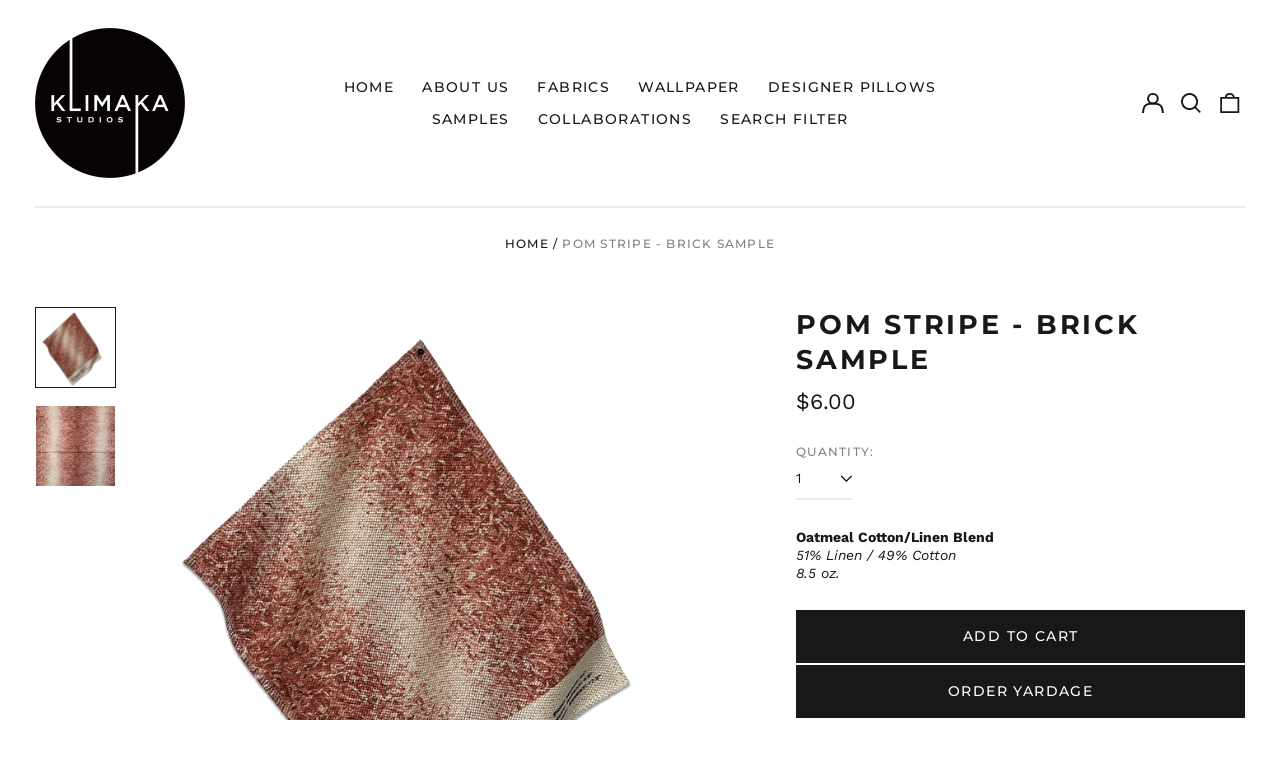

--- FILE ---
content_type: text/javascript
request_url: https://klimakastudios.com/cdn/shop/t/20/assets/theme.min.js?v=125671059439661912731709716129
body_size: 112044
content:
// !function(e){function t(t){for(var n,a,s=t[0],c=t[1],l=t[3]||[],d=0,f=[];d<s.length;d++)a=s[d],Object.prototype.hasOwnProperty.call(i,a)&&i[a]&&f.push(i[a][0]),i[a]=0;for(n in c)Object.prototype.hasOwnProperty.call(c,n)&&(e[n]=c[n]);for(u&&u(t),l.forEach((function(e){if(void 0===i[e]){i[e]=null;var t=document.createElement("link");o.nc&&t.setAttribute("nonce",o.nc),t.rel="prefetch",t.as="script",t.href=r(e),document.head.appendChild(t)}}));f.length;)f.shift()()}var n={},i={5:0};function r(e){return o.p+"assets/"+({4:"product-image-zoom",8:"vendors--product-image-zoom"}[e]||e)+".min.js"}function o(t){if(n[t])return n[t].exports;var i=n[t]={i:t,l:!1,exports:{}};return e[t].call(i.exports,i,i.exports,o),i.l=!0,i.exports}o.e=function(e){var t=[],n=i[e];if(0!==n)if(n)t.push(n[2]);else{var a=new Promise((function(t,r){n=i[e]=[t,r]}));t.push(n[2]=a);var s,c=document.createElement("script");c.charset="utf-8",c.timeout=120,o.nc&&c.setAttribute("nonce",o.nc),c.src=r(e);var u=new Error;s=function(t){c.onerror=c.onload=null,clearTimeout(l);var n=i[e];if(0!==n){if(n){var r=t&&("load"===t.type?"missing":t.type),o=t&&t.target&&t.target.src;u.message="Loading chunk "+e+" failed.\n("+r+": "+o+")",u.name="ChunkLoadError",u.type=r,u.request=o,n[1](u)}i[e]=void 0}};var l=setTimeout((function(){s({type:"timeout",target:c})}),12e4);c.onerror=c.onload=s,document.head.appendChild(c)}return Promise.all(t)},o.m=e,o.c=n,o.d=function(e,t,n){o.o(e,t)||Object.defineProperty(e,t,{enumerable:!0,get:n})},o.r=function(e){"undefined"!=typeof Symbol&&Symbol.toStringTag&&Object.defineProperty(e,Symbol.toStringTag,{value:"Module"}),Object.defineProperty(e,"__esModule",{value:!0})},o.t=function(e,t){if(1&t&&(e=o(e)),8&t)return e;if(4&t&&"object"==typeof e&&e&&e.__esModule)return e;var n=Object.create(null);if(o.r(n),Object.defineProperty(n,"default",{enumerable:!0,value:e}),2&t&&"string"!=typeof e)for(var i in e)o.d(n,i,function(t){return e[t]}.bind(null,i));return n},o.n=function(e){var t=e&&e.__esModule?function(){return e.default}:function(){return e};return o.d(t,"a",t),t},o.o=function(e,t){return Object.prototype.hasOwnProperty.call(e,t)},o.p="",o.oe=function(e){throw console.error(e),e};var a=window.labelWebpackJsonp=window.labelWebpackJsonp||[],s=a.push.bind(a);a.push=t,a=a.slice();for(var c=0;c<a.length;c++)t(a[c]);var u=s,l=o(o.s=66);t([[],{},0,[8,4]])}([function(e,t,n){"use strict";function i(e,t){if(null===t)return e;if("master"===t)return r(e);const n=e.match(/\.(jpg|jpeg|gif|png|bmp|bitmap|tiff|tif)(\?v=\d+)?$/i);if(n){const i=e.split(n[0]),o=n[0];return r(`${i[0]}_${t}${o}`)}return null}function r(e){return e.replace(/http(s)?:/,"")}n.d(t,"d",(function(){return o})),n.d(t,"b",(function(){return a})),n.d(t,"c",(function(){return s})),n.d(t,"f",(function(){return c})),n.d(t,"e",(function(){return u})),n.d(t,"a",(function(){return l}));function o(e){for(var t in e)if(e.hasOwnProperty(t))return!1;return!0}function a(e,t=[180,360,540,720,900,1080,1296,1512,1728,1944,2160,2376,2592,2808,3024]){if(!e)return;const n=[];return t.forEach(t=>{n.push(`${i(e,t.toString()+"x")} ${t}w`)}),n.join(",\n")}!function(){const e={select:"input",change:"input",submit:"form",reset:"form",error:"img",load:"img",abort:"img"}}();function s(e){let t=[],n=e.parentNode.firstChild;for(;n;)1===n.nodeType&&n!==e&&t.push(n),n=n.nextSibling;return t}function c(e){e.tables.forEach((function(t){var n=document.createElement("div");n.classList.add(e.tableWrapperClass),t.parentNode.insertBefore(n,t),n.appendChild(t)}))}function u(e){e.iframes.forEach((function(t){var n=document.createElement("div");n.classList.add(e.iframeWrapperClass),t.parentNode.insertBefore(n,t),n.appendChild(t),t.src=t.src}))}const l=(d=!1,{setTouch:function(){d=!0},isTouch:function(){return d}});var d},function(e,t,n){"use strict";n.d(t,"b",(function(){return r})),n.d(t,"a",(function(){return o})),n.d(t,"c",(function(){return a}));function i(e,t){"string"==typeof e&&(e=e.replace(".",""));let n="";const i=/\{\{\s*(\w+)\s*\}\}/,r=t||"${{amount}}";function o(e,t=2,n=",",i="."){if(isNaN(e)||null==e)return 0;const r=(e=(e/100).toFixed(t)).split(".");return r[0].replace(/(\d)(?=(\d\d\d)+(?!\d))/g,"$1"+n)+(r[1]?i+r[1]:"")}switch(r.match(i)[1]){case"amount":n=o(e,2);break;case"amount_no_decimals":n=o(e,0);break;case"amount_with_comma_separator":n=o(e,2,".",",");break;case"amount_no_decimals_with_comma_separator":n=o(e,0,".",",")}return r.replace(i,n)}function r(e,t){clearTimeout(window.liveRegionTimeout);let n=document.getElementById("screenreader-announce");n.innerHTML=e,window.liveRegionTimeout=setTimeout(()=>{n.innerHTML=""},3e3)}function o(e){const t=theme.strings.update+": [QuantityLabel]: [Quantity], [Regular] [$$] [DiscountedPrice] [$]. [PriceInformation]";r(function(){let n=t;n=n.replace("[QuantityLabel]",theme.strings.quantity).replace("[Quantity]",e.quantity);let r="",o=i(e.original_line_price,theme.moneyFormat),a="",s="",c="";return e.original_line_price>e.final_line_price&&(r=theme.strings.regularTotal,a=theme.strings.discountedTotal,s=i(e.final_line_price,theme.moneyFormat),c=theme.strings.priceColumn),n=n.replace("[Regular]",r).replace("[$$]",o).replace("[DiscountedPrice]",a).replace("[$]",s).replace("[PriceInformation]",c).replace("  .","").trim(),n}())}function a(e){r(function(){let t="[Availability] [Regular] [$$] [Sale] [$]. [UnitPrice] [$$$]";const n=e.available?"":theme.strings.soldOut+",";t=t.replace("[Availability]",n);let r="",o=i(e.price,theme.moneyFormat),a="",s="",c="",u="";return e.compare_at_price>e.price&&(r=theme.strings.regularPrice,o=i(e.compare_at_price,theme.moneyFormat),a=theme.strings.sale,s=i(e.price,theme.moneyFormat)),e.unit_price&&(c=theme.strings.unitPrice,u=i(e.unit_price,theme.moneyFormat)+" "+theme.strings.unitPriceSeparator+" "+(1===e.unit_price_measurement.reference_value?e.unit_price_measurement.reference_unit:e.unit_price_measurement.reference_value+e.unit_price_measurement.reference_unit)),t=t.replace("[Regular]",r).replace("[$$]",o).replace("[Sale]",a).replace("[$]",s).replace("[UnitPrice]",c).replace("[$$$]",u).replace("  .","").trim(),t}())}},function(e,t,n){!function(t,n){var i=function(e,t,n){"use strict";var i,r;if(function(){var t,n={lazyClass:"lazyload",loadedClass:"lazyloaded",loadingClass:"lazyloading",preloadClass:"lazypreload",errorClass:"lazyerror",autosizesClass:"lazyautosizes",fastLoadedClass:"ls-is-cached",iframeLoadMode:0,srcAttr:"data-src",srcsetAttr:"data-srcset",sizesAttr:"data-sizes",minSize:40,customMedia:{},init:!0,expFactor:1.5,hFac:.8,loadMode:2,loadHidden:!0,ricTimeout:0,throttleDelay:125};for(t in r=e.lazySizesConfig||e.lazysizesConfig||{},n)t in r||(r[t]=n[t])}(),!t||!t.getElementsByClassName)return{init:function(){},cfg:r,noSupport:!0};var o=t.documentElement,a=e.HTMLPictureElement,s=e.addEventListener.bind(e),c=e.setTimeout,u=e.requestAnimationFrame||c,l=e.requestIdleCallback,d=/^picture$/i,f=["load","error","lazyincluded","_lazyloaded"],p={},h=Array.prototype.forEach,m=function(e,t){return p[t]||(p[t]=new RegExp("(\\s|^)"+t+"(\\s|$)")),p[t].test(e.getAttribute("class")||"")&&p[t]},v=function(e,t){m(e,t)||e.setAttribute("class",(e.getAttribute("class")||"").trim()+" "+t)},y=function(e,t){var n;(n=m(e,t))&&e.setAttribute("class",(e.getAttribute("class")||"").replace(n," "))},g=function(e,t,n){var i=n?"addEventListener":"removeEventListener";n&&g(e,t),f.forEach((function(n){e[i](n,t)}))},b=function(e,n,r,o,a){var s=t.createEvent("Event");return r||(r={}),r.instance=i,s.initEvent(n,!o,!a),s.detail=r,e.dispatchEvent(s),s},w=function(t,n){var i;!a&&(i=e.picturefill||r.pf)?(n&&n.src&&!t.getAttribute("srcset")&&t.setAttribute("srcset",n.src),i({reevaluate:!0,elements:[t]})):n&&n.src&&(t.src=n.src)},_=function(e,t){return(getComputedStyle(e,null)||{})[t]},E=function(e,t,n){for(n=n||e.offsetWidth;n<r.minSize&&t&&!e._lazysizesWidth;)n=t.offsetWidth,t=t.parentNode;return n},S=(pe=[],he=[],me=pe,ve=function(){var e=me;for(me=pe.length?he:pe,de=!0,fe=!1;e.length;)e.shift()();de=!1},ye=function(e,n){de&&!n?e.apply(this,arguments):(me.push(e),fe||(fe=!0,(t.hidden?c:u)(ve)))},ye._lsFlush=ve,ye),x=function(e,t){return t?function(){S(e)}:function(){var t=this,n=arguments;S((function(){e.apply(t,n)}))}},A=function(e){var t,i,r=function(){t=null,e()},o=function(){var e=n.now()-i;e<99?c(o,99-e):(l||r)(r)};return function(){i=n.now(),t||(t=c(o,99))}},O=(W=/^img$/i,V=/^iframe$/i,J="onscroll"in e&&!/(gle|ing)bot/.test(navigator.userAgent),Q=0,X=0,G=-1,Y=function(e){X--,(!e||X<0||!e.target)&&(X=0)},K=function(e){return null==B&&(B="hidden"==_(t.body,"visibility")),B||!("hidden"==_(e.parentNode,"visibility")&&"hidden"==_(e,"visibility"))},Z=function(e,n){var i,r=e,a=K(e);for(F-=n,U+=n,R-=n,H+=n;a&&(r=r.offsetParent)&&r!=t.body&&r!=o;)(a=(_(r,"opacity")||1)>0)&&"visible"!=_(r,"overflow")&&(i=r.getBoundingClientRect(),a=H>i.left&&R<i.right&&U>i.top-1&&F<i.bottom+1);return a},ee=function(){var e,n,a,s,c,u,l,d,f,p,h,m,v=i.elements;if((M=r.loadMode)&&X<8&&(e=v.length)){for(n=0,G++;n<e;n++)if(v[n]&&!v[n]._lazyRace)if(!J||i.prematureUnveil&&i.prematureUnveil(v[n]))se(v[n]);else if((d=v[n].getAttribute("data-expand"))&&(u=1*d)||(u=Q),p||(p=!r.expand||r.expand<1?o.clientHeight>500&&o.clientWidth>500?500:370:r.expand,i._defEx=p,h=p*r.expFactor,m=r.hFac,B=null,Q<h&&X<1&&G>2&&M>2&&!t.hidden?(Q=h,G=0):Q=M>1&&G>1&&X<6?p:0),f!==u&&($=innerWidth+u*m,q=innerHeight+u,l=-1*u,f=u),a=v[n].getBoundingClientRect(),(U=a.bottom)>=l&&(F=a.top)<=q&&(H=a.right)>=l*m&&(R=a.left)<=$&&(U||H||R||F)&&(r.loadHidden||K(v[n]))&&(j&&X<3&&!d&&(M<3||G<4)||Z(v[n],u))){if(se(v[n]),c=!0,X>9)break}else!c&&j&&!s&&X<4&&G<4&&M>2&&(z[0]||r.preloadAfterLoad)&&(z[0]||!d&&(U||H||R||F||"auto"!=v[n].getAttribute(r.sizesAttr)))&&(s=z[0]||v[n]);s&&!c&&se(s)}},te=function(e){var t,i=0,o=r.throttleDelay,a=r.ricTimeout,s=function(){t=!1,i=n.now(),e()},u=l&&a>49?function(){l(s,{timeout:a}),a!==r.ricTimeout&&(a=r.ricTimeout)}:x((function(){c(s)}),!0);return function(e){var r;(e=!0===e)&&(a=33),t||(t=!0,(r=o-(n.now()-i))<0&&(r=0),e||r<9?u():c(u,r))}}(ee),ne=function(e){var t=e.target;t._lazyCache?delete t._lazyCache:(Y(e),v(t,r.loadedClass),y(t,r.loadingClass),g(t,re),b(t,"lazyloaded"))},ie=x(ne),re=function(e){ie({target:e.target})},oe=function(e){var t,n=e.getAttribute(r.srcsetAttr);(t=r.customMedia[e.getAttribute("data-media")||e.getAttribute("media")])&&e.setAttribute("media",t),n&&e.setAttribute("srcset",n)},ae=x((function(e,t,n,i,o){var a,s,u,l,f,p;(f=b(e,"lazybeforeunveil",t)).defaultPrevented||(i&&(n?v(e,r.autosizesClass):e.setAttribute("sizes",i)),s=e.getAttribute(r.srcsetAttr),a=e.getAttribute(r.srcAttr),o&&(l=(u=e.parentNode)&&d.test(u.nodeName||"")),p=t.firesLoad||"src"in e&&(s||a||l),f={target:e},v(e,r.loadingClass),p&&(clearTimeout(D),D=c(Y,2500),g(e,re,!0)),l&&h.call(u.getElementsByTagName("source"),oe),s?e.setAttribute("srcset",s):a&&!l&&(V.test(e.nodeName)?function(e,t){var n=e.getAttribute("data-load-mode")||r.iframeLoadMode;0==n?e.contentWindow.location.replace(t):1==n&&(e.src=t)}(e,a):e.src=a),o&&(s||l)&&w(e,{src:a})),e._lazyRace&&delete e._lazyRace,y(e,r.lazyClass),S((function(){var t=e.complete&&e.naturalWidth>1;p&&!t||(t&&v(e,r.fastLoadedClass),ne(f),e._lazyCache=!0,c((function(){"_lazyCache"in e&&delete e._lazyCache}),9)),"lazy"==e.loading&&X--}),!0)})),se=function(e){if(!e._lazyRace){var t,n=W.test(e.nodeName),i=n&&(e.getAttribute(r.sizesAttr)||e.getAttribute("sizes")),o="auto"==i;(!o&&j||!n||!e.getAttribute("src")&&!e.srcset||e.complete||m(e,r.errorClass)||!m(e,r.lazyClass))&&(t=b(e,"lazyunveilread").detail,o&&C.updateElem(e,!0,e.offsetWidth),e._lazyRace=!0,X++,ae(e,t,o,i,n))}},ce=A((function(){r.loadMode=3,te()})),ue=function(){3==r.loadMode&&(r.loadMode=2),ce()},le=function(){j||(n.now()-N<999?c(le,999):(j=!0,r.loadMode=3,te(),s("scroll",ue,!0)))},{_:function(){N=n.now(),i.elements=t.getElementsByClassName(r.lazyClass),z=t.getElementsByClassName(r.lazyClass+" "+r.preloadClass),s("scroll",te,!0),s("resize",te,!0),s("pageshow",(function(e){if(e.persisted){var n=t.querySelectorAll("."+r.loadingClass);n.length&&n.forEach&&u((function(){n.forEach((function(e){e.complete&&se(e)}))}))}})),e.MutationObserver?new MutationObserver(te).observe(o,{childList:!0,subtree:!0,attributes:!0}):(o.addEventListener("DOMNodeInserted",te,!0),o.addEventListener("DOMAttrModified",te,!0),setInterval(te,999)),s("hashchange",te,!0),["focus","mouseover","click","load","transitionend","animationend"].forEach((function(e){t.addEventListener(e,te,!0)})),/d$|^c/.test(t.readyState)?le():(s("load",le),t.addEventListener("DOMContentLoaded",te),c(le,2e4)),i.elements.length?(ee(),S._lsFlush()):te()},checkElems:te,unveil:se,_aLSL:ue}),C=(L=x((function(e,t,n,i){var r,o,a;if(e._lazysizesWidth=i,i+="px",e.setAttribute("sizes",i),d.test(t.nodeName||""))for(o=0,a=(r=t.getElementsByTagName("source")).length;o<a;o++)r[o].setAttribute("sizes",i);n.detail.dataAttr||w(e,n.detail)})),P=function(e,t,n){var i,r=e.parentNode;r&&(n=E(e,r,n),(i=b(e,"lazybeforesizes",{width:n,dataAttr:!!t})).defaultPrevented||(n=i.detail.width)&&n!==e._lazysizesWidth&&L(e,r,i,n))},I=A((function(){var e,t=T.length;if(t)for(e=0;e<t;e++)P(T[e])})),{_:function(){T=t.getElementsByClassName(r.autosizesClass),s("resize",I)},checkElems:I,updateElem:P}),k=function(){!k.i&&t.getElementsByClassName&&(k.i=!0,C._(),O._())};var T,L,P,I;var z,j,D,M,N,$,q,F,R,H,U,B,W,V,J,Q,X,G,Y,K,Z,ee,te,ne,ie,re,oe,ae,se,ce,ue,le;var de,fe,pe,he,me,ve,ye;return c((function(){r.init&&k()})),i={cfg:r,autoSizer:C,loader:O,init:k,uP:w,aC:v,rC:y,hC:m,fire:b,gW:E,rAF:S}}(t,t.document,Date);t.lazySizes=i,e.exports&&(e.exports=i)}("undefined"!=typeof window?window:{})},function(e,t,n){"use strict";function i(){return JSON.parse(JSON.stringify({credentials:"same-origin",headers:{"X-Requested-With":"XMLHttpRequest","Content-Type":"application/json;"}}))}function r(e,t){return fetch(e,t).then((function(e){if(!e.ok)throw e;return e.json()}))}function o(){return r("/cart.js",i())}function a(e,t){var n=i();return t=t||{},n.method="POST",n.body=JSON.stringify({line:e,quantity:t.quantity,properties:t.properties}),r("/cart/change.js",n)}function s(e){var t=i();return t.method="POST",t.body=JSON.stringify(e),r("/cart/update.js",t)}function c(e){if("string"!=typeof e||2!==e.split(":").length)throw new TypeError("Theme Cart: Provided key value is not a string with the format xxx:xxx")}function u(e){if("number"!=typeof e||isNaN(e))throw new TypeError("Theme Cart: Variant ID must be a number")}function l(e){if("object"!=typeof e)throw new TypeError("Theme Cart: Options must be an object");if(void 0===e.quantity&&void 0===e.properties)throw new Error("Theme Cart: You muse define a value for quantity or properties");void 0!==e.quantity&&function(e){if("number"!=typeof e||isNaN(e))throw new TypeError("Theme Cart: An object which specifies a quantity or properties value is required")}(e.quantity),void 0!==e.properties&&function(e){if("object"!=typeof e)throw new TypeError("Theme Cart: Properties must be an object")}(e.properties)}function d(){return o()}function f(e){return c(e),o().then((function(t){var n=-1;return t.items.forEach((function(t,i){n=t.key===e?i+1:n})),-1===n?Promise.reject(new Error("Theme Cart: Unable to match line item with provided key")):n}))}function p(e,t){return t=t||{},u(e),function(e,t,n){var o=i();return o.method="POST",o.body=JSON.stringify({id:e,quantity:t,properties:n}),r("/cart/add.js",o)}(e,t.quantity,t.properties)}function h(e){!function(e){if(!(e instanceof HTMLFormElement))throw new TypeError("Theme Cart: Form must be an instance of HTMLFormElement")}(e);var t=new FormData(e);return u(parseInt(t.get("id"),10)),function(e){var t=i();return delete t.headers["Content-Type"],t.method="POST",t.body=e,r("/cart/add.js",t)}(t)}function m(e,t){return c(e),l(t),f(e).then((function(e){return a(e,t)}))}function v(e){return s({note:e})}n.d(t,"c",(function(){return d})),n.d(t,"a",(function(){return p})),n.d(t,"b",(function(){return h})),n.d(t,"d",(function(){return m})),n.d(t,"e",(function(){return v}))},function(e,t,n){var i=n(6),r=n(23),o=n(14),a=Math.max,s=Math.min;e.exports=function(e,t,n){var c,u,l,d,f,p,h=0,m=!1,v=!1,y=!0;if("function"!=typeof e)throw new TypeError("Expected a function");function g(t){var n=c,i=u;return c=u=void 0,h=t,d=e.apply(i,n)}function b(e){return h=e,f=setTimeout(_,t),m?g(e):d}function w(e){var n=e-p;return void 0===p||n>=t||n<0||v&&e-h>=l}function _(){var e=r();if(w(e))return E(e);f=setTimeout(_,function(e){var n=t-(e-p);return v?s(n,l-(e-h)):n}(e))}function E(e){return f=void 0,y&&c?g(e):(c=u=void 0,d)}function S(){var e=r(),n=w(e);if(c=arguments,u=this,p=e,n){if(void 0===f)return b(p);if(v)return clearTimeout(f),f=setTimeout(_,t),g(p)}return void 0===f&&(f=setTimeout(_,t)),d}return t=o(t)||0,i(n)&&(m=!!n.leading,l=(v="maxWait"in n)?a(o(n.maxWait)||0,t):l,y="trailing"in n?!!n.trailing:y),S.cancel=function(){void 0!==f&&clearTimeout(f),h=0,c=p=u=f=void 0},S.flush=function(){return void 0===f?d:E(r())},S}},function(e,t,n){"use strict";const i=function(){const e="link",t="script",n="requested",i="loaded",r="https://cdn.shopify.com/shopifycloud/",o={youtubeSdk:{tagId:"youtube-sdk",src:"https://www.youtube.com/iframe_api",type:t},vimeoSdk:{tagId:"vimeo-sdk",src:"https://player.vimeo.com/api/player.js",type:t},plyrShopifyStyles:{tagId:"plyr-shopify-styles",src:r+"plyr/v2.0/shopify-plyr.css",type:e},shopifyXr:{tagId:"shopify-model-viewer-xr",src:r+"shopify-xr-js/assets/v1.0/shopify-xr.en.js",type:t},modelViewerUi:{tagId:"shopify-model-viewer-ui",src:r+"model-viewer-ui/assets/v1.0/model-viewer-ui.en.js",type:t},modelViewerUiStyles:{tagId:"shopify-model-viewer-ui-styles",src:r+"model-viewer-ui/assets/v1.0/model-viewer-ui.css",type:e}};return{load:function(r,a){const s=o[r];if(!s)return;if(s.status===n)return;if(a=a||function(){},s.status===i)return void a();let c;switch(s.status=n,s.type){case t:c=function(e,t){const n=document.createElement("script");return n.src=e.src,n.addEventListener("load",(function(){e.status=i,t()})),n}(s,a);break;case e:c=function(e,t){const n=document.createElement("link");return n.href=e.src,n.rel="stylesheet",n.type="text/css",n.addEventListener("load",(function(){e.status=i,t()})),n}(s,a)}c.id=s.tagId,s.element=c;const u=document.getElementsByTagName(s.type)[0];u.parentNode.insertBefore(c,u)}}}();t.a=i},function(e,t){e.exports=function(e){var t=typeof e;return null!=e&&("object"==t||"function"==t)}},function(e,t,n){var i=n(16),r="object"==typeof self&&self&&self.Object===Object&&self,o=i||r||Function("return this")();e.exports=o},function(e,t,n){"use strict";function i(e){(new Image).src=e}function r(e,t){if(null===t)return e;if("master"===t)return o(e);var n=e.match(/\.(jpg|jpeg|gif|png|bmp|bitmap|tiff|tif)(\?v=\d+)?$/i);if(n){var i=e.split(n[0]),r=n[0];return o(i[0]+"_"+t+r)}return null}function o(e){return e.replace(/http(s)?:/,"")}Object.defineProperty(t,"__esModule",{value:!0}),t.preload=function(e,t){"string"==typeof e&&(e=[e]);for(var n=0;n<e.length;n++){i(r(e[n],t))}},t.loadImage=i,t.imageSize=function(e){var t=e.match(/.+_((?:pico|icon|thumb|small|compact|medium|large|grande)|\d{1,4}x\d{0,4}|x\d{1,4})[_\.@]/);return t?t[1]:null},t.getSizedImageUrl=r,t.removeProtocol=o},function(e,t,n){var i=n(7).Symbol;e.exports=i},function(e,t,n){"use strict";Object.defineProperty(t,"__esModule",{value:!0}),t.formatMoney=function(e,t){"string"==typeof e&&(e=e.replace(".",""));var n="",i=/\{\{\s*(\w+)\s*\}\}/,r=t||"${{amount}}";function o(e){var t=arguments.length>1&&void 0!==arguments[1]?arguments[1]:2,n=arguments.length>2&&void 0!==arguments[2]?arguments[2]:",",i=arguments.length>3&&void 0!==arguments[3]?arguments[3]:".";if(isNaN(e)||null==e)return 0;var r=(e=(e/100).toFixed(t)).split("."),o=r[0].replace(/(\d)(?=(\d\d\d)+(?!\d))/g,"$1"+n),a=r[1]?i+r[1]:"";return o+a}switch(r.match(i)[1]){case"amount":n=o(e,2);break;case"amount_no_decimals":n=o(e,0);break;case"amount_with_comma_separator":n=o(e,2,".",",");break;case"amount_no_decimals_with_comma_separator":n=o(e,0,".",",")}return r.replace(i,n)}},function(e,t,n){var i,r;
// /*!
//  * JavaScript Cookie v2.2.1
//  * https://github.com/js-cookie/js-cookie
//  *
//  * Copyright 2006, 2015 Klaus Hartl & Fagner Brack
//  * Released under the MIT license
//  */!function(o){if(void 0===(r="function"==typeof(i=o)?i.call(t,n,t,e):i)||(e.exports=r),!0,e.exports=o(),!!0){var a=window.Cookies,s=window.Cookies=o();s.noConflict=function(){return window.Cookies=a,s}}}((function(){function e(){for(var e=0,t={};e<arguments.length;e++){var n=arguments[e];for(var i in n)t[i]=n[i]}return t}function t(e){return e.replace(/(%[0-9A-Z]{2})+/g,decodeURIComponent)}return function n(i){function r(){}function o(t,n,o){if("undefined"!=typeof document){"number"==typeof(o=e({path:"/"},r.defaults,o)).expires&&(o.expires=new Date(1*new Date+864e5*o.expires)),o.expires=o.expires?o.expires.toUTCString():"";try{var a=JSON.stringify(n);/^[\{\[]/.test(a)&&(n=a)}catch(e){}n=i.write?i.write(n,t):encodeURIComponent(String(n)).replace(/%(23|24|26|2B|3A|3C|3E|3D|2F|3F|40|5B|5D|5E|60|7B|7D|7C)/g,decodeURIComponent),t=encodeURIComponent(String(t)).replace(/%(23|24|26|2B|5E|60|7C)/g,decodeURIComponent).replace(/[\(\)]/g,escape);var s="";for(var c in o)o[c]&&(s+="; "+c,!0!==o[c]&&(s+="="+o[c].split(";")[0]));return document.cookie=t+"="+n+s}}function a(e,n){if("undefined"!=typeof document){for(var r={},o=document.cookie?document.cookie.split("; "):[],a=0;a<o.length;a++){var s=o[a].split("="),c=s.slice(1).join("=");n||'"'!==c.charAt(0)||(c=c.slice(1,-1));try{var u=t(s[0]);if(c=(i.read||i)(c,u)||t(c),n)try{c=JSON.parse(c)}catch(e){}if(r[u]=c,e===u)break}catch(e){}}return e?r[e]:r}}return r.set=o,r.get=function(e){return a(e,!1)},r.getJSON=function(e){return a(e,!0)},r.remove=function(t,n){o(t,"",e(n,{expires:-1}))},r.defaults={},r.withConverter=n,r}((function(){}))}))},function(e,t){var n;n=function(){return this}();try{n=n||new Function("return this")()}catch(e){"object"==typeof window&&(n=window)}e.exports=n},function(e,t,n){var i=n(9),r=n(17),o=n(18),a=i?i.toStringTag:void 0;e.exports=function(e){return null==e?void 0===e?"[object Undefined]":"[object Null]":a&&a in Object(e)?r(e):o(e)}},function(e,t,n){var i=n(19),r=n(6),o=n(21),a=/^[-+]0x[0-9a-f]+$/i,s=/^0b[01]+$/i,c=/^0o[0-7]+$/i,u=parseInt;e.exports=function(e){if("number"==typeof e)return e;if(o(e))return NaN;if(r(e)){var t="function"==typeof e.valueOf?e.valueOf():e;e=r(t)?t+"":t}if("string"!=typeof e)return 0===e?e:+e;e=i(e);var n=s.test(e);return n||c.test(e)?u(e.slice(2),n?2:8):a.test(e)?NaN:+e}},function(e,t,n){
// /*!
//  * Splide.js
//  * Version  : 2.4.20
//  * License  : MIT
//  * Copyright: 2020 Naotoshi Fujita
//  */
// var i;self,i=function(){return(()=>{"use strict";var e={311:(e,t,n)=>{n.r(t),n.d(t,{default:()=>me});var i={};function r(){return(r=Object.assign||function(e){for(var t=1;t<arguments.length;t++){var n=arguments[t];for(var i in n)Object.prototype.hasOwnProperty.call(n,i)&&(e[i]=n[i])}return e}).apply(this,arguments)}n.r(i),n.d(i,{CREATED:()=>R,DESTROYED:()=>W,IDLE:()=>U,MOUNTED:()=>H,MOVING:()=>B});var o=Object.keys;function a(e,t){o(e).some((function(n,i){return t(e[n],n,i)}))}function s(e){return o(e).map((function(t){return e[t]}))}function c(e){return"object"==typeof e}function u(e,t){var n=r({},e);return a(t,(function(e,t){c(e)?(c(n[t])||(n[t]={}),n[t]=u(n[t],e)):n[t]=e})),n}function l(e){return Array.isArray(e)?e:[e]}function d(e,t,n){return Math.min(Math.max(e,t>n?n:t),t>n?t:n)}function f(e,t){var n=0;return e.replace(/%s/g,(function(){return l(t)[n++]}))}function p(e){var t=typeof e;return"number"===t&&e>0?parseFloat(e)+"px":"string"===t?e:""}function h(e){return e<10?"0"+e:e}function m(e,t){if("string"==typeof t){var n=b("div",{});x(n,{position:"absolute",width:t}),E(e,n),t=n.clientWidth,_(n)}return+t||0}function v(e,t){return e?e.querySelector(t.split(" ")[0]):null}function y(e,t){return g(e,t)[0]}function g(e,t){return e?s(e.children).filter((function(e){return k(e,t.split(" ")[0])||e.tagName===t})):[]}function b(e,t){var n=document.createElement(e);return a(t,(function(e,t){return T(n,t,e)})),n}function w(e){var t=b("div",{});return t.innerHTML=e,t.firstChild}function _(e){l(e).forEach((function(e){if(e){var t=e.parentElement;t&&t.removeChild(e)}}))}function E(e,t){e&&e.appendChild(t)}function S(e,t){if(e&&t){var n=t.parentElement;n&&n.insertBefore(e,t)}}function x(e,t){e&&a(t,(function(t,n){null!==t&&(e.style[n]=t)}))}function A(e,t,n){e&&l(t).forEach((function(t){t&&e.classList[n?"remove":"add"](t)}))}function O(e,t){A(e,t,!1)}function C(e,t){A(e,t,!0)}function k(e,t){return!!e&&e.classList.contains(t)}function T(e,t,n){e&&e.setAttribute(t,n)}function L(e,t){return e?e.getAttribute(t):""}function P(e,t){l(t).forEach((function(t){l(e).forEach((function(e){return e&&e.removeAttribute(t)}))}))}function I(e){return e.getBoundingClientRect()}var z="loop";const j=function(e,t){var n,i;return{mount:function(){n=t.Elements.list,e.on("transitionend",(function(e){e.target===n&&i&&i()}),n)},start:function(r,o,a,s,c){var u=e.options,l=t.Controller.edgeIndex,d=u.speed;i=c,e.is("slide")&&(0===a&&o>=l||a>=l&&0===o)&&(d=u.rewindSpeed||d),x(n,{transition:"transform "+d+"ms "+u.easing,transform:"translate("+s.x+"px,"+s.y+"px)"})}}},D=function(e,t){function n(n){var i=e.options;x(t.Elements.slides[n],{transition:"opacity "+i.speed+"ms "+i.easing})}return{mount:function(){n(e.index)},start:function(e,i,r,o,a){var s=t.Elements.track;x(s,{height:p(s.clientHeight)}),n(i),setTimeout((function(){a(),x(s,{height:""})}))}}};function M(e){console.error("[SPLIDE] "+e)}function N(e,t){if(!e)throw new Error(t)}var $="splide",q={active:"is-active",visible:"is-visible",loading:"is-loading"},F={type:"slide",rewind:!1,speed:400,rewindSpeed:0,waitForTransition:!0,width:0,height:0,fixedWidth:0,fixedHeight:0,heightRatio:0,autoWidth:!1,autoHeight:!1,perPage:1,perMove:0,clones:0,start:0,focus:!1,gap:0,padding:0,arrows:!0,arrowPath:"",pagination:!0,autoplay:!1,interval:5e3,pauseOnHover:!0,pauseOnFocus:!0,resetProgress:!0,lazyLoad:!1,preloadPages:1,easing:"cubic-bezier(.42,.65,.27,.99)",keyboard:"global",drag:!0,dragAngleThreshold:30,swipeDistanceThreshold:150,flickVelocityThreshold:.6,flickPower:600,flickMaxPages:1,direction:"ltr",cover:!1,accessibility:!0,slideFocus:!0,isNavigation:!1,trimSpace:!0,updateOnMove:!1,throttle:100,destroy:!1,breakpoints:!1,classes:{root:$,slider:$+"__slider",track:$+"__track",list:$+"__list",slide:$+"__slide",container:$+"__slide__container",arrows:$+"__arrows",arrow:$+"__arrow",prev:$+"__arrow--prev",next:$+"__arrow--next",pagination:$+"__pagination",page:$+"__pagination__page",clone:$+"__slide--clone",progress:$+"__progress",bar:$+"__progress__bar",autoplay:$+"__autoplay",play:$+"__play",pause:$+"__pause",spinner:$+"__spinner",sr:$+"__sr"},i18n:{prev:"Previous slide",next:"Next slide",first:"Go to first slide",last:"Go to last slide",slideX:"Go to slide %s",pageX:"Go to page %s",play:"Start autoplay",pause:"Pause autoplay"}},R=1,H=2,U=3,B=4,W=5;function V(e,t){for(var n=0;n<t.length;n++){var i=t[n];i.enumerable=i.enumerable||!1,i.configurable=!0,"value"in i&&(i.writable=!0),Object.defineProperty(e,i.key,i)}}var J=function(){function e(e,t,n){var r;void 0===t&&(t={}),void 0===n&&(n={}),this.root=e instanceof Element?e:document.querySelector(e),N(this.root,"An invalid element/selector was given."),this.Components=null,this.Event=function(){var e=[];function t(e){e.elm&&e.elm.removeEventListener(e.event,e.handler,e.options)}return{on:function(t,n,i,r){void 0===i&&(i=null),void 0===r&&(r={}),t.split(" ").forEach((function(t){i&&i.addEventListener(t,n,r),e.push({event:t,handler:n,elm:i,options:r})}))},off:function(n,i){void 0===i&&(i=null),n.split(" ").forEach((function(n){e=e.filter((function(e){return!e||e.event!==n||e.elm!==i||(t(e),!1)}))}))},emit:function(t){for(var n=arguments.length,i=new Array(n>1?n-1:0),r=1;r<n;r++)i[r-1]=arguments[r];e.forEach((function(e){e.elm||e.event.split(".")[0]!==t||e.handler.apply(e,i)}))},destroy:function(){e.forEach(t),e=[]}}}(),this.State=(r=R,{set:function(e){r=e},is:function(e){return e===r}}),this.STATES=i,this._o=u(F,t),this._i=0,this._c=n,this._e={},this._t=null}var t,n,r,o=e.prototype;return o.mount=function(e,t){var n=this;void 0===e&&(e=this._e),void 0===t&&(t=this._t),this.State.set(R),this._e=e,this._t=t,this.Components=function(e,t,n){var i={};return a(t,(function(t,n){i[n]=t(e,i,n.toLowerCase())})),n||(n=e.is("fade")?D:j),i.Transition=n(e,i),i}(this,u(this._c,e),t);try{a(this.Components,(function(e,t){var i=e.required;void 0===i||i?e.mount&&e.mount():delete n.Components[t]}))}catch(e){return void M(e.message)}var i=this.State;return i.set(H),a(this.Components,(function(e){e.mounted&&e.mounted()})),this.emit("mounted"),i.set(U),this.emit("ready"),x(this.root,{visibility:"visible"}),this.on("move drag",(function(){return i.set(B)})).on("moved dragged",(function(){return i.set(U)})),this},o.sync=function(e){return this.sibling=e,this},o.on=function(e,t,n,i){return void 0===n&&(n=null),void 0===i&&(i={}),this.Event.on(e,t,n,i),this},o.off=function(e,t){return void 0===t&&(t=null),this.Event.off(e,t),this},o.emit=function(e){for(var t,n=arguments.length,i=new Array(n>1?n-1:0),r=1;r<n;r++)i[r-1]=arguments[r];return(t=this.Event).emit.apply(t,[e].concat(i)),this},o.go=function(e,t){return void 0===t&&(t=this.options.waitForTransition),(this.State.is(U)||this.State.is(B)&&!t)&&this.Components.Controller.go(e,!1),this},o.is=function(e){return e===this._o.type},o.add=function(e,t){return void 0===t&&(t=-1),this.Components.Elements.add(e,t,this.refresh.bind(this)),this},o.remove=function(e){return this.Components.Elements.remove(e),this.refresh(),this},o.refresh=function(){return this.emit("refresh:before").emit("refresh").emit("resize"),this},o.destroy=function(e){var t=this;if(void 0===e&&(e=!0),!this.State.is(R))return s(this.Components).reverse().forEach((function(t){t.destroy&&t.destroy(e)})),this.emit("destroy",e),this.Event.destroy(),this.State.set(W),this;this.on("ready",(function(){return t.destroy(e)}))},t=e,(n=[{key:"index",get:function(){return this._i},set:function(e){this._i=parseInt(e)}},{key:"length",get:function(){return this.Components.Elements.length}},{key:"options",get:function(){return this._o},set:function(e){var t=this.State.is(R);t||this.emit("update"),this._o=u(this._o,e),t||this.emit("updated",this._o)}},{key:"classes",get:function(){return this._o.classes}},{key:"i18n",get:function(){return this._o.i18n}}])&&V(t.prototype,n),r&&V(t,r),e}();const Q=function(e){var t=L(e.root,"data-splide");if(t)try{e.options=JSON.parse(t)}catch(e){M(e.message)}return{mount:function(){e.State.is(R)&&(e.index=e.options.start)}}},X=function(e,t){var n=e.root,i=e.classes,r=[];if(!n.id){window.splide=window.splide||{};var o=window.splide.uid||0;window.splide.uid=++o,n.id="splide"+h(o)}var c={mount:function(){var t=this;this.init(),e.on("refresh",(function(){t.destroy(),t.init()})).on("updated",(function(){C(n,u()),O(n,u())}))},destroy:function(){r.forEach((function(e){e.destroy()})),r=[],C(n,u())},init:function(){var e=this;!function(){c.slider=y(n,i.slider),c.track=v(n,"."+i.track),c.list=y(c.track,i.list),N(c.track&&c.list,"Track or list was not found."),c.slides=g(c.list,i.slide);var e=l(i.arrows);c.arrows={prev:v(e,"."+i.prev),next:v(e,"."+i.next)};var t=l(i.autoplay);c.bar=v(l(i.progress),"."+i.bar),c.play=v(t,"."+i.play),c.pause=v(t,"."+i.pause),c.track.id=c.track.id||n.id+"-track",c.list.id=c.list.id||n.id+"-list"}(),O(n,u()),this.slides.forEach((function(t,n){e.register(t,n,-1)}))},register:function(t,n,i){var o=function(e,t,n,i){var r=e.options.updateOnMove,o="ready.slide updated.slide resized.slide moved.slide"+(r?" move.slide":""),a={slide:i,index:t,realIndex:n,container:y(i,e.classes.container),isClone:n>-1,mount:function(){var a=this;this.isClone||(i.id=e.root.id+"-slide"+h(t+1)),e.on(o,(function(){return a.update()})).on("update.slide",u).on("click",(function(){return e.emit("click",a)}),i),r&&e.on("move.slide",(function(e){e===n&&c(!0,!1)})),x(i,{display:""}),this.styles=L(i,"style")||""},destroy:function(){e.off(o).off("update.slide").off("click",i),C(i,s(q)),u(),P(this.container,"style")},update:function(){c(this.isActive(),!1),c(this.isVisible(),!0)},isActive:function(){return e.index===t},isVisible:function(){var t=this.isActive();if(e.is("fade")||t)return t;var n=Math.ceil,r=I(e.Components.Elements.track),o=I(i);return"ttb"===e.options.direction?r.top<=o.top&&o.bottom<=n(r.bottom):r.left<=o.left&&o.right<=n(r.right)},isWithin:function(n,i){var r=Math.abs(n-t);return e.is("slide")||this.isClone||(r=Math.min(r,e.length-r)),r<i}};function c(t,n){var r=n?"visible":"active",o=q[r];t?(O(i,o),e.emit(""+r,a)):k(i,o)&&(C(i,o),e.emit(n?"hidden":"inactive",a))}function u(){T(i,"style",a.styles)}return a}(e,n,i,t);o.mount(),r.push(o)},getSlide:function(e){return r.filter((function(t){return t.index===e}))[0]},getSlides:function(e){return e?r:r.filter((function(e){return!e.isClone}))},getSlidesByPage:function(n){var i=t.Controller.toIndex(n),o=e.options,a=!1!==o.focus?1:o.perPage;return r.filter((function(e){var t=e.index;return i<=t&&t<i+a}))},add:function(e,t,n){if("string"==typeof e&&(e=w(e)),e instanceof Element){var i=this.slides[t];x(e,{display:"none"}),i?(S(e,i),this.slides.splice(t,0,e)):(E(this.list,e),this.slides.push(e)),function(e,t){var n=e.querySelectorAll("img"),i=n.length;if(i){var r=0;a(n,(function(e){e.onload=e.onerror=function(){++r===i&&t()}}))}else t()}(e,(function(){n&&n(e)}))}},remove:function(e){_(this.slides.splice(e,1)[0])},each:function(e){r.forEach(e)},get length(){return this.slides.length},get total(){return r.length}};function u(){var t=i.root,n=e.options;return[t+"--"+n.type,t+"--"+n.direction,n.drag?t+"--draggable":"",n.isNavigation?t+"--nav":"",q.active]}function l(e){return y(n,e)||y(c.slider,e)}return c};var G=Math.floor;const Y=function(e,t){var n,i,r={mount:function(){n=e.options,i=e.is(z),e.on("move",(function(t){e.index=t})).on("updated refresh",(function(t){n=t||n,e.index=d(e.index,0,r.edgeIndex)}))},go:function(e,n){var i=this.trim(this.parse(e));t.Track.go(i,this.rewind(i),n)},parse:function(t){var i=e.index,o=String(t).match(/([+\-<>]+)(\d+)?/),a=o?o[1]:"",s=o?parseInt(o[2]):0;switch(a){case"+":i+=s||1;break;case"-":i-=s||1;break;case">":case"<":i=function(e,t,i){if(e>-1)return r.toIndex(e);var o=n.perMove,a=i?-1:1;return o?t+o*a:r.toIndex(r.toPage(t)+a)}(s,i,"<"===a);break;default:i=parseInt(t)}return i},toIndex:function(t){if(o())return t;var i=e.length,r=n.perPage,a=t*r;return i-r<=(a-=(this.pageLength*r-i)*G(a/i))&&a<i&&(a=i-r),a},toPage:function(t){if(o())return t;var i=e.length,r=n.perPage;return G(i-r<=t&&t<i?(i-1)/r:t/r)},trim:function(e){return i||(e=n.rewind?this.rewind(e):d(e,0,this.edgeIndex)),e},rewind:function(e){var t=this.edgeIndex;if(i){for(;e>t;)e-=t+1;for(;e<0;)e+=t+1}else e>t?e=0:e<0&&(e=t);return e},isRtl:function(){return"rtl"===n.direction},get pageLength(){var t=e.length;return o()?t:Math.ceil(t/n.perPage)},get edgeIndex(){var t=e.length;return t?o()||n.isNavigation||i?t-1:t-n.perPage:0},get prevIndex(){var t=e.index-1;return(i||n.rewind)&&(t=this.rewind(t)),t>-1?t:-1},get nextIndex(){var t=e.index+1;return(i||n.rewind)&&(t=this.rewind(t)),e.index<t&&t<=this.edgeIndex||0===t?t:-1}};function o(){return!1!==n.focus}return r};var K=Math.abs;const Z=function(e,t){var n,i,r,o="ttb"===e.options.direction,a=e.is("fade"),s="rtl"===e.options.direction,c=!1,u=s?1:-1,l={sign:u,mount:function(){i=t.Elements,n=t.Layout,r=i.list},mounted:function(){var t=this;a||(this.jump(0),e.on("mounted resize updated",(function(){t.jump(e.index)})))},go:function(n,i,r){var o=p(n),s=e.index;e.State.is(B)&&c||(c=n!==i,r||e.emit("move",i,s,n),Math.abs(o-this.position)>=1||a?t.Transition.start(n,i,s,this.toCoord(o),(function(){f(n,i,s,r)})):n!==s&&"move"===e.options.trimSpace?t.Controller.go(n+n-s,r):f(n,i,s,r))},jump:function(e){this.translate(p(e))},translate:function(e){x(r,{transform:"translate"+(o?"Y":"X")+"("+e+"px)"})},cancel:function(){e.is(z)?this.shift():this.translate(this.position),x(r,{transition:""})},shift:function(){var t=K(this.position),n=K(this.toPosition(0)),i=K(this.toPosition(e.length)),r=i-n;t<n?t+=r:t>i&&(t-=r),this.translate(u*t)},trim:function(t){return!e.options.trimSpace||e.is(z)?t:d(t,u*(n.totalSize()-n.size-n.gap),0)},toIndex:function(e){var t=this,n=0,r=1/0;return i.getSlides(!0).forEach((function(i){var o=i.index,a=K(t.toPosition(o)-e);a<r&&(r=a,n=o)})),n},toCoord:function(e){return{x:o?0:e,y:o?e:0}},toPosition:function(e){var t=n.totalSize(e)-n.slideSize(e)-n.gap;return u*(t+this.offset(e))},offset:function(t){var i=e.options.focus,r=n.slideSize(t);return"center"===i?-(n.size-r)/2:-(parseInt(i)||0)*(r+n.gap)},get position(){var e=o?"top":s?"right":"left";return I(r)[e]-(I(i.track)[e]-n.padding[e]*u)}};function f(t,n,i,o){x(r,{transition:""}),c=!1,a||l.jump(n),o||e.emit("moved",n,i,t)}function p(e){return l.trim(l.toPosition(e))}return l},ee=function(e,t){var n=[],i=0,r=t.Elements,o={mount:function(){var t=this;e.is(z)&&(a(),e.on("refresh:before",(function(){t.destroy()})).on("refresh",a).on("resize",(function(){i!==s()&&(t.destroy(),e.refresh())})))},destroy:function(){_(n),n=[]},get clones(){return n},get length(){return n.length}};function a(){o.destroy(),function(e){var t=r.length,i=r.register;if(t){for(var o=r.slides;o.length<e;)o=o.concat(o);o.slice(0,e).forEach((function(e,o){var a=c(e);E(r.list,a),n.push(a),i(a,o+t,o%t)})),o.slice(-e).forEach((function(r,a){var s=c(r);S(s,o[0]),n.push(s),i(s,a-e,(t+a-e%t)%t)}))}}(i=s())}function s(){var t=e.options;if(t.clones)return t.clones;var n=t.autoWidth||t.autoHeight?r.length:t.perPage,i="ttb"===t.direction?"Height":"Width",o=m(e.root,t["fixed"+i]);return o&&(n=Math.ceil(r.track["client"+i]/o)),n*(t.drag?t.flickMaxPages+1:1)}function c(t){var n=t.cloneNode(!0);return O(n,e.classes.clone),P(n,"id"),n}return o};function te(e,t){var n;return function(){n||(n=setTimeout((function(){e(),n=null}),t))}}const ne=function(e,t){var n,i,r=t.Elements,a="ttb"===e.options.direction,s=(n={mount:function(){e.on("resize load",te((function(){e.emit("resize")}),e.options.throttle),window).on("resize",u).on("updated refresh",c),c(),this.totalSize=a?this.totalHeight:this.totalWidth,this.slideSize=a?this.slideHeight:this.slideWidth},destroy:function(){P([r.list,r.track],"style")},get size(){return a?this.height:this.width}},i=a?function(e,t){var n,i,r=t.Elements,o=e.root;return{margin:"marginBottom",init:function(){this.resize()},resize:function(){i=e.options,n=r.track,this.gap=m(o,i.gap);var t=i.padding,a=m(o,t.top||t),s=m(o,t.bottom||t);this.padding={top:a,bottom:s},x(n,{paddingTop:p(a),paddingBottom:p(s)})},totalHeight:function(t){void 0===t&&(t=e.length-1);var n=r.getSlide(t);return n?I(n.slide).bottom-I(r.list).top+this.gap:0},slideWidth:function(){return m(o,i.fixedWidth||this.width)},slideHeight:function(e){if(i.autoHeight){var t=r.getSlide(e);return t?t.slide.offsetHeight:0}var n=i.fixedHeight||(this.height+this.gap)/i.perPage-this.gap;return m(o,n)},get width(){return n.clientWidth},get height(){var e=i.height||this.width*i.heightRatio;return N(e,'"height" or "heightRatio" is missing.'),m(o,e)-this.padding.top-this.padding.bottom}}}(e,t):function(e,t){var n,i=t.Elements,r=e.root,o=e.options;return{margin:"margin"+("rtl"===o.direction?"Left":"Right"),height:0,init:function(){this.resize()},resize:function(){o=e.options,n=i.track,this.gap=m(r,o.gap);var t=o.padding,a=m(r,t.left||t),s=m(r,t.right||t);this.padding={left:a,right:s},x(n,{paddingLeft:p(a),paddingRight:p(s)})},totalWidth:function(t){void 0===t&&(t=e.length-1);var n=i.getSlide(t),r=0;if(n){var a=I(n.slide),s=I(i.list);r="rtl"===o.direction?s.right-a.left:a.right-s.left,r+=this.gap}return r},slideWidth:function(e){if(o.autoWidth){var t=i.getSlide(e);return t?t.slide.offsetWidth:0}var n=o.fixedWidth||(this.width+this.gap)/o.perPage-this.gap;return m(r,n)},slideHeight:function(){var e=o.height||o.fixedHeight||this.width*o.heightRatio;return m(r,e)},get width(){return n.clientWidth-this.padding.left-this.padding.right}}}(e,t),o(i).forEach((function(e){n[e]||Object.defineProperty(n,e,Object.getOwnPropertyDescriptor(i,e))})),n);function c(){s.init(),x(e.root,{maxWidth:p(e.options.width)}),r.each((function(e){e.slide.style[s.margin]=p(s.gap)})),u()}function u(){var t=e.options;s.resize(),x(r.track,{height:p(s.height)});var n=t.autoHeight?null:p(s.slideHeight());r.each((function(e){x(e.container,{height:n}),x(e.slide,{width:t.autoWidth?null:p(s.slideWidth(e.index)),height:e.container?null:n})})),e.emit("resized")}return s};var ie=Math.abs;const re=function(e,t){var n,i,r,o,s=t.Track,c=t.Controller,u="ttb"===e.options.direction,l=u?"y":"x",f={disabled:!1,mount:function(){var n=this,i=t.Elements,r=i.track;e.on("touchstart mousedown",p,r).on("touchmove mousemove",m,r,{passive:!1}).on("touchend touchcancel mouseleave mouseup dragend",v,r).on("mounted refresh",(function(){a(i.list.querySelectorAll("img, a"),(function(t){e.off("dragstart",t).on("dragstart",(function(e){e.preventDefault()}),t,{passive:!1})}))})).on("mounted updated",(function(){n.disabled=!e.options.drag}))}};function p(e){f.disabled||o||h(e)}function h(e){n=s.toCoord(s.position),i=y(e,{}),r=i}function m(t){if(i)if(r=y(t,i),o){if(t.cancelable&&t.preventDefault(),!e.is("fade")){var a=n[l]+r.offset[l];s.translate(function(t){if(e.is("slide")){var n=s.sign,i=n*s.trim(s.toPosition(0)),r=n*s.trim(s.toPosition(c.edgeIndex));(t*=n)<i?t=i-7*Math.log(i-t):t>r&&(t=r+7*Math.log(t-r)),t*=n}return t}(a))}}else(function(t){var n=t.offset;if(e.State.is(B)&&e.options.waitForTransition)return!1;var i=180*Math.atan(ie(n.y)/ie(n.x))/Math.PI;return u&&(i=90-i),i<e.options.dragAngleThreshold})(r)&&(e.emit("drag",i),o=!0,s.cancel(),h(t))}function v(){i=null,o&&(e.emit("dragged",r),function(n){var i=n.velocity[l],r=ie(i);if(r>0){var o=e.options,a=e.index,u=i<0?-1:1,f=a;if(!e.is("fade")){var p=s.position;r>o.flickVelocityThreshold&&ie(n.offset[l])<o.swipeDistanceThreshold&&(p+=u*Math.min(r*o.flickPower,t.Layout.size*(o.flickMaxPages||1))),f=s.toIndex(p)}f===a&&r>.1&&(f=a+u*s.sign),e.is("slide")&&(f=d(f,0,c.edgeIndex)),c.go(f,o.isNavigation)}}(r),o=!1)}function y(e,t){var n=e.timeStamp,i=e.touches,r=i?i[0]:e,o=r.clientX,a=r.clientY,s=t.to||{},c=s.x,u=void 0===c?o:c,l=s.y,d={x:o-u,y:a-(void 0===l?a:l)},f=n-(t.time||0);return{to:{x:o,y:a},offset:d,time:n,velocity:{x:d.x/f,y:d.y/f}}}return f},oe=function(e,t){var n=!1;function i(e){n&&(e.preventDefault(),e.stopPropagation(),e.stopImmediatePropagation())}return{required:e.options.drag,mount:function(){e.on("click",i,t.Elements.track,{capture:!0}).on("drag",(function(){n=!0})).on("dragged",(function(){setTimeout((function(){n=!1}))}))}}};var ae=1,se=2,ce=3;const ue=function(e,t,n){var i,r,o,a=e.classes,s=e.root,c=t.Elements;function u(){var o=t.Controller,a=o.prevIndex,s=o.nextIndex,c=e.length>e.options.perPage||e.is(z);i.disabled=a<0||!c,r.disabled=s<0||!c,e.emit(n+":updated",i,r,a,s)}function l(t){return w('<button class="'+a.arrow+" "+(t?a.prev:a.next)+'" type="button"><svg xmlns="http://www.w3.org/2000/svg"\tviewBox="0 0 40 40"\twidth="40"\theight="40"><path d="'+(e.options.arrowPath||"m15.5 0.932-4.3 4.38 14.5 14.6-14.5 14.5 4.3 4.4 14.6-14.6 4.4-4.3-4.4-4.4-14.6-14.6z")+'" />')}return{required:e.options.arrows,mount:function(){i=c.arrows.prev,r=c.arrows.next,i&&r||!e.options.arrows||(i=l(!0),r=l(!1),o=!0,function(){var t=b("div",{class:a.arrows});E(t,i),E(t,r);var n=c.slider,o="slider"===e.options.arrows&&n?n:s;S(t,o.firstElementChild)}()),i&&r&&e.on("click",(function(){e.go("<")}),i).on("click",(function(){e.go(">")}),r).on("mounted move updated refresh",u),this.arrows={prev:i,next:r}},mounted:function(){e.emit(n+":mounted",i,r)},destroy:function(){P([i,r],"disabled"),o&&_(i.parentElement)}}},le=function(e,t,n){var i={},r=t.Elements,o={mount:function(){var t=e.options.pagination;if(t){i=function(){var t=e.options,n=e.classes,i=b("ul",{class:n.pagination}),o=r.getSlides(!1).filter((function(e){return!1!==t.focus||e.index%t.perPage==0})).map((function(t,o){var a=b("li",{}),s=b("button",{class:n.page,type:"button"});return E(a,s),E(i,a),e.on("click",(function(){e.go(">"+o)}),s),{li:a,button:s,page:o,Slides:r.getSlidesByPage(o)}}));return{list:i,items:o}}();var n=r.slider;E("slider"===t&&n?n:e.root,i.list),e.on("move.page",a)}e.off("updated.page refresh.page").on("updated.page refresh.page",(function(){o.destroy(),e.options.pagination&&(o.mount(),o.mounted())}))},mounted:function(){if(e.options.pagination){var t=e.index;e.emit(n+":mounted",i,this.getItem(t)),a(t,-1)}},destroy:function(){_(i.list),i.items&&i.items.forEach((function(t){e.off("click",t.button)})),e.off("move.page"),i={}},getItem:function(e){return i.items[t.Controller.toPage(e)]},get data(){return i}};function a(t,r){var a=o.getItem(r),s=o.getItem(t),c=q.active;a&&C(a.button,c),s&&O(s.button,c),e.emit(n+":updated",i,a,s)}return o};var de={ltr:{ArrowLeft:"<",ArrowRight:">",Left:"<",Right:">"},rtl:{ArrowLeft:">",ArrowRight:"<",Left:">",Right:"<"},ttb:{ArrowUp:"<",ArrowDown:">",Up:"<",Down:">"}};const fe=function(e,t){var n=e.i18n,i=t.Elements,r=["aria-hidden","tabindex","aria-controls","aria-label","aria-current","role"];function o(t,n){T(t,"aria-hidden",!n),e.options.slideFocus&&T(t,"tabindex",n?0:-1)}function a(e,t){var n=i.track.id;T(e,"aria-controls",n),T(t,"aria-controls",n)}function s(t,i,r,o){var a=e.index,s=r>-1&&a<r?n.last:n.prev,c=o>-1&&a>o?n.first:n.next;T(t,"aria-label",s),T(i,"aria-label",c)}function c(t,i){i&&T(i.button,"aria-current",!0),t.items.forEach((function(t){var i=e.options,r=f(!1===i.focus&&i.perPage>1?n.pageX:n.slideX,t.page+1),o=t.button;T(o,"aria-controls",t.Slides.map((function(e){return e.slide.id})).join(" ")),T(o,"aria-label",r)}))}function u(e,t,n){t&&P(t.button,"aria-current"),n&&T(n.button,"aria-current",!0)}function l(e){i.each((function(t){var i=t.slide,r=t.realIndex;p(i)||T(i,"role","button");var o=r>-1?r:t.index,a=f(n.slideX,o+1),s=e.Components.Elements.getSlide(o);T(i,"aria-label",a),s&&T(i,"aria-controls",s.slide.id)}))}function d(e,t){var n=e.slide;t?T(n,"aria-current",!0):P(n,"aria-current")}function p(e){return"BUTTON"===e.tagName}return{required:e.options.accessibility,mount:function(){e.on("visible",(function(e){o(e.slide,!0)})).on("hidden",(function(e){o(e.slide,!1)})).on("arrows:mounted",a).on("arrows:updated",s).on("pagination:mounted",c).on("pagination:updated",u).on("refresh",(function(){P(t.Clones.clones,r)})),e.options.isNavigation&&e.on("navigation:mounted navigation:updated",l).on("active",(function(e){d(e,!0)})).on("inactive",(function(e){d(e,!1)})),["play","pause"].forEach((function(e){var t=i[e];t&&(p(t)||T(t,"role","button"),T(t,"aria-controls",i.track.id),T(t,"aria-label",n[e]))}))},destroy:function(){var e=t.Arrows,n=e?e.arrows:{};P(i.slides.concat([n.prev,n.next,i.play,i.pause]),r)}}};var pe=[" ","Enter","Spacebar"],he={Options:Q,Breakpoints:function(e){var t,n,i=e.options.breakpoints,r=te(a,50),o=[];function a(){var r,a=(r=o.filter((function(e){return e.mql.matches}))[0])?r.point:-1;if(a!==n){n=a;var s=e.State,c=i[a]||t,u=c.destroy;u?(e.options=t,e.destroy("completely"===u)):(s.is(W)&&e.mount(),e.options=c)}}return{required:i&&matchMedia,mount:function(){o=Object.keys(i).sort((function(e,t){return+e-+t})).map((function(e){return{point:e,mql:matchMedia("(max-width:"+e+"px)")}})),this.destroy(!0),addEventListener("resize",r),t=e.options,a()},destroy:function(e){e&&removeEventListener("resize",r)}}},Controller:Y,Elements:X,Track:Z,Clones:ee,Layout:ne,Drag:re,Click:oe,Autoplay:function(e,t,n){var i,r=[],o=t.Elements,a={required:e.options.autoplay,mount:function(){var t=e.options;o.slides.length>t.perPage&&(i=function(e,t,n){var i,r,o,a=window.requestAnimationFrame,s=!0,c=function c(u){s||(i||(i=u,o&&o<1&&(i-=o*t)),o=(r=u-i)/t,r>=t&&(i=0,o=1,e()),n&&n(o),a(c))};return{pause:function(){s=!0,i=0},play:function(e){i=0,e&&(o=0),s&&(s=!1,a(c))}}}((function(){e.go(">")}),t.interval,(function(t){e.emit(n+":playing",t),o.bar&&x(o.bar,{width:100*t+"%"})})),function(){var t=e.options,n=e.sibling,i=[e.root,n?n.root:null];t.pauseOnHover&&(s(i,"mouseleave",ae,!0),s(i,"mouseenter",ae,!1)),t.pauseOnFocus&&(s(i,"focusout",se,!0),s(i,"focusin",se,!1)),o.play&&e.on("click",(function(){a.play(se),a.play(ce)}),o.play),o.pause&&s([o.pause],"click",ce,!1),e.on("move refresh",(function(){a.play()})).on("destroy",(function(){a.pause()}))}(),this.play())},play:function(t){void 0===t&&(t=0),(r=r.filter((function(e){return e!==t}))).length||(e.emit(n+":play"),i.play(e.options.resetProgress))},pause:function(t){void 0===t&&(t=0),i.pause(),-1===r.indexOf(t)&&r.push(t),1===r.length&&e.emit(n+":pause")}};function s(t,n,i,r){t.forEach((function(t){e.on(n,(function(){a[r?"play":"pause"](i)}),t)}))}return a},Cover:function(e,t){function n(e){t.Elements.each((function(t){var n=y(t.slide,"IMG")||y(t.container,"IMG");n&&n.src&&i(n,e)}))}function i(e,t){x(e.parentElement,{background:t?"":'center/cover no-repeat url("'+e.src+'")'}),x(e,{display:t?"":"none"})}return{required:e.options.cover,mount:function(){e.on("lazyload:loaded",(function(e){i(e,!1)})),e.on("mounted updated refresh",(function(){return n(!1)}))},destroy:function(){n(!0)}}},Arrows:ue,Pagination:le,LazyLoad:function(e,t,n){var i,r,o=e.options,s="sequential"===o.lazyLoad;function c(){r=[],i=0}function u(t){t=isNaN(t)?e.index:t,(r=r.filter((function(e){return!e.Slide.isWithin(t,o.perPage*(o.preloadPages+1))||(l(e.img,e.Slide),!1)})))[0]||e.off("moved."+n)}function l(t,n){O(n.slide,q.loading);var i=b("span",{class:e.classes.spinner});E(t.parentElement,i),t.onload=function(){f(t,i,n,!1)},t.onerror=function(){f(t,i,n,!0)},T(t,"srcset",L(t,"data-splide-lazy-srcset")||""),T(t,"src",L(t,"data-splide-lazy")||"")}function d(){if(i<r.length){var e=r[i];l(e.img,e.Slide)}i++}function f(t,i,r,o){C(r.slide,q.loading),o||(_(i),x(t,{display:""}),e.emit(n+":loaded",t).emit("resize")),s&&d()}return{required:o.lazyLoad,mount:function(){e.on("mounted refresh",(function(){c(),t.Elements.each((function(e){a(e.slide.querySelectorAll("[data-splide-lazy], [data-splide-lazy-srcset]"),(function(t){t.src||t.srcset||(r.push({img:t,Slide:e}),x(t,{display:"none"}))}))})),s&&d()})),s||e.on("mounted refresh moved."+n,u)},destroy:c}},Keyboard:function(e){var t;return{mount:function(){e.on("mounted updated",(function(){var n=e.options,i=e.root,r=de[n.direction],o=n.keyboard;t&&(e.off("keydown",t),P(i,"tabindex")),o&&("focused"===o?(t=i,T(i,"tabindex",0)):t=document,e.on("keydown",(function(t){r[t.key]&&e.go(r[t.key])}),t))}))}}},Sync:function(e){var t=e.sibling,n=t&&t.options.isNavigation;function i(){e.on("move.sync",(function(e,n,i){t.off("move.sync").go(t.is(z)?i:e,!1),r()}))}function r(){t.on("move.sync",(function(t,n,r){e.off("move.sync").go(e.is(z)?r:t,!1),i()}))}function o(){t.Components.Elements.each((function(t){var n=t.slide,i=t.index;e.off("mouseup touchend",n).on("mouseup touchend",(function(e){e.button&&0!==e.button||a(i)}),n),e.off("keyup",n).on("keyup",(function(e){pe.indexOf(e.key)>-1&&(e.preventDefault(),a(i))}),n,{passive:!1})}))}function a(n){e.State.is(U)&&t.go(n)}return{required:!!t,mount:function(){i(),r(),n&&(o(),e.on("refresh",(function(){setTimeout((function(){o(),t.emit("navigation:updated",e)}))})))},mounted:function(){n&&t.emit("navigation:mounted",e)}}},A11y:fe},me=function(e){var t,n;function i(t,n){return e.call(this,t,n,he)||this}return n=e,(t=i).prototype=Object.create(n.prototype),t.prototype.constructor=t,t.__proto__=n,i}(J)}},t={};function n(i){if(t[i])return t[i].exports;var r=t[i]={exports:{}};return e[i](r,r.exports,n),r.exports}return n.d=(e,t)=>{for(var i in t)n.o(t,i)&&!n.o(e,i)&&Object.defineProperty(e,i,{enumerable:!0,get:t[i]})},n.o=(e,t)=>Object.prototype.hasOwnProperty.call(e,t),n.r=e=>{"undefined"!=typeof Symbol&&Symbol.toStringTag&&Object.defineProperty(e,Symbol.toStringTag,{value:"Module"}),Object.defineProperty(e,"__esModule",{value:!0})},n(311)})()},e.exports=i()},function(e,t,n){(function(t){var n="object"==typeof t&&t&&t.Object===Object&&t;e.exports=n}).call(this,n(12))},function(e,t,n){var i=n(9),r=Object.prototype,o=r.hasOwnProperty,a=r.toString,s=i?i.toStringTag:void 0;e.exports=function(e){var t=o.call(e,s),n=e[s];try{e[s]=void 0;var i=!0}catch(e){}var r=a.call(e);return i&&(t?e[s]=n:delete e[s]),r}},function(e,t){var n=Object.prototype.toString;e.exports=function(e){return n.call(e)}},function(e,t,n){var i=n(20),r=/^\s+/;e.exports=function(e){return e?e.slice(0,i(e)+1).replace(r,""):e}},function(e,t){var n=/\s/;e.exports=function(e){for(var t=e.length;t--&&n.test(e.charAt(t)););return t}},function(e,t,n){var i=n(13),r=n(22);e.exports=function(e){return"symbol"==typeof e||r(e)&&"[object Symbol]"==i(e)}},function(e,t){e.exports=function(e){return null!=e&&"object"==typeof e}},function(e,t,n){var i=n(7);e.exports=function(){return i.Date.now()}},function(e,t,n){(function(t){var n;n=function(){function e(e,t,n){return t in e?Object.defineProperty(e,t,{value:n,enumerable:!0,configurable:!0,writable:!0}):e[t]=n,e}function n(e,t){var n=Object.keys(e);if(Object.getOwnPropertySymbols){var i=Object.getOwnPropertySymbols(e);t&&(i=i.filter((function(t){return Object.getOwnPropertyDescriptor(e,t).enumerable}))),n.push.apply(n,i)}return n}"undefined"!=typeof globalThis?globalThis:"undefined"!=typeof window?window:void 0!==t||"undefined"!=typeof self&&self;var i=function(e){var t={exports:{}};return e(t,t.exports),t.exports}((function(e,t){e.exports=function(){var e=/^v?(?:\d+)(\.(?:[x*]|\d+)(\.(?:[x*]|\d+)(\.(?:[x*]|\d+))?(?:-[\da-z\-]+(?:\.[\da-z\-]+)*)?(?:\+[\da-z\-]+(?:\.[\da-z\-]+)*)?)?)?$/i;function t(e){var t,n,i=e.replace(/^v/,"").replace(/\+.*$/,""),r=(n="-",-1===(t=i).indexOf(n)?t.length:t.indexOf(n)),o=i.substring(0,r).split(".");return o.push(i.substring(r+1)),o}function n(e){return isNaN(Number(e))?e:Number(e)}function i(t){if("string"!=typeof t)throw new TypeError("Invalid argument expected string");if(!e.test(t))throw new Error("Invalid argument not valid semver ('"+t+"' received)")}function r(e,r){[e,r].forEach(i);for(var o=t(e),a=t(r),s=0;s<Math.max(o.length-1,a.length-1);s++){var c=parseInt(o[s]||0,10),u=parseInt(a[s]||0,10);if(c>u)return 1;if(u>c)return-1}var l=o[o.length-1],d=a[a.length-1];if(l&&d){var f=l.split(".").map(n),p=d.split(".").map(n);for(s=0;s<Math.max(f.length,p.length);s++){if(void 0===f[s]||"string"==typeof p[s]&&"number"==typeof f[s])return-1;if(void 0===p[s]||"string"==typeof f[s]&&"number"==typeof p[s])return 1;if(f[s]>p[s])return 1;if(p[s]>f[s])return-1}}else if(l||d)return l?-1:1;return 0}var o=[">",">=","=","<","<="],a={">":[1],">=":[0,1],"=":[0],"<=":[-1,0],"<":[-1]};return r.validate=function(t){return"string"==typeof t&&e.test(t)},r.compare=function(e,t,n){!function(e){if("string"!=typeof e)throw new TypeError("Invalid operator type, expected string but got "+typeof e);if(-1===o.indexOf(e))throw new TypeError("Invalid operator, expected one of "+o.join("|"))}(n);var i=r(e,t);return a[n].indexOf(i)>-1},r}()}));const r=e=>null==e,o=e=>Object.getPrototypeOf(e)===Object.prototype,a=e=>Array.isArray(e),s=()=>!(!navigator.userAgent.includes("Node.js")&&!navigator.userAgent.includes("jsdom"))||!!window.Alpine&&i.compare(window.Alpine.version,"2.7.0",">="),c=(e,t)=>(Object.entries(e).forEach(([n,i])=>{r(i)||!o(i)&&!a(i)||(e[n]=c(i,t))}),new Proxy(e,{get:(e,n,i)=>t.get(e,n,i),set(e,n,i,s){r(i)||!o(i)&&!a(i)||(i=c(i,t));let u=e[n];return e[n]=i,r(u)||r(u.__watchers)||(e[n].__watchers=u.__watchers),t.set(e,n,e[n],s),!0}})),u={stores:{},persistenceDriver:window.localStorage,persisted:[],persistedDrivers:{},subscribers:[],pendingWatchers:{},disableReactivity:!1,startingCallbacks:[],startedCallbacks:[],hasStarted:!1,start(){this.startingCallbacks.forEach(e=>e()),this.attach(),this.stores=c(this.stores,{get:(e,t,n)=>Object.is(n,this.stores)&&["get","set","toggle","call","clear"].includes(t)?this[t].bind(this):Reflect.get(e,t,n),set:(e,t,n,i)=>{if(!this.disableReactivity){this.updateSubscribers(),this.runWatchers(e,t,n,i),this.disableReactivity=!0;try{this.persisted.forEach(this.updateLocalStorage.bind(this))}catch(e){}this.disableReactivity=!1}}}),this.hasStarted=!0,this.disableReactivity=!0,Object.entries(this.pendingWatchers).forEach(([e,t])=>{t.forEach(t=>this.watch(e,t))}),this.disableReactivity=!1,this.startedCallbacks.forEach(e=>e())},starting(e){this.startingCallbacks.push(e)},started(e){this.startedCallbacks.push(e)},attach(){if(!s())throw new Error("[Spruce] You must be using Alpine >= 2.5.0 to use Spruce.");const e=this;window.Alpine.addMagicProperty("store",t=>(e.subscribe(t),e.stores))},store(e,t,n=!1){"function"==typeof t&&(t=t());const i=this.isValidDriver(n);if(!0===n||i)try{this.stores[e]=this.retrieveFromLocalStorage(e,(e=>{let t={};return Object.entries(e).filter(([e,t])=>"function"==typeof t).forEach(([e,n])=>t[e]=n),t})(t),i?n:void 0),i&&(this.persistedDrivers[e]=n),this.persisted.includes(e)||this.persisted.push(e)}catch(e){}return this.stores[e]||(this.stores[e]=t),this.stores[e]},reset(e,t){void 0!==this.stores[e]&&(this.stores[e]=t)},delete(e,t=!0){return void 0!==this.stores[e]&&(delete this.stores[e],t&&this.updateSubscribers(),!0)},deleteAll(){const e=Object.keys(this.stores).map(e=>this.delete(e,!1));return this.updateSubscribers(),!e.some(e=>!e)},subscribe(e){return this.subscribers.includes(e)||this.subscribers.push(e),this.stores},updateSubscribers(){this.subscribers.filter(e=>!!e.__x).forEach(e=>{e.__x.updateElements(e)})},retrieveFromLocalStorage(e,t={},n){let i=this.persistenceDriver;void 0!==n&&(this.guardAgainstInvalidDrivers(n),i=n);const r=i.getItem("__spruce:"+e);if(!r)return null;let o=JSON.parse(r);return"object"==typeof o&&(o=Object.assign(t,o),delete o.__watchers,delete o.__key_name),o},updateLocalStorage(t){const i=function(t){for(var i=1;i<arguments.length;i++){var r=null!=arguments[i]?arguments[i]:{};i%2?n(Object(r),!0).forEach((function(n){e(t,n,r[n])})):Object.getOwnPropertyDescriptors?Object.defineProperties(t,Object.getOwnPropertyDescriptors(r)):n(Object(r)).forEach((function(e){Object.defineProperty(t,e,Object.getOwnPropertyDescriptor(r,e))}))}return t}({},this.store(t));delete i.__watchers,delete i.__key_name,(this.persistedDrivers[t]||this.persistenceDriver).setItem("__spruce:"+t,JSON.stringify(this.store(t)))},get(e,t=this.stores){return e.split(".").reduce((e,t)=>e[t],t)},set(e,t,n=this.stores){return a(e)||(e=e.split(".")),1===e.length?n[e[0]]=t:(n[e[0]]||(n[e[0]]={}),this.set(e.slice(1),t,n[e[0]]))},toggle(e){return this.set(e,!this.get(e))},call(e,...t){return this.get(e)(...t)},clear(e){return this.persistenceDriver.removeItem("__spruce:"+e)},watch(e,t){if(!this.hasStarted)return this.pendingWatchers[e]||(this.pendingWatchers[e]=[]),this.pendingWatchers[e].push(t),[()=>this.unwatch(e,t)];const n=e.split("."),i=n.reduce((e,t)=>{const n=e[t];return r(n)||!o(n)&&!a(n)?e:n},this.stores),s=Object.is(i,this.get(e))?"__self":n[n.length-1];return i.hasOwnProperty("__watchers")||Object.defineProperty(i,"__watchers",{enumerable:!1,value:new Map,configurable:!0}),i.__watchers.has(s)||i.__watchers.set(s,new Set),i.__watchers.get(s).add(t),[()=>this.unwatch(e,t)]},unwatch(e,t){const n=e.split("."),i=n.reduce((e,t)=>{const n=e[t];return r(n)||!o(n)&&!a(n)?e:n},this.stores),s=Object.is(i,this.get(e))?"__self":n[n.length-1],c=i.__watchers;c.has(s)&&c.get(s).delete(t)},watchers(e){const t=e.split("."),n=t.reduce((e,t)=>{const n=e[t];return r(n)||!o(n)&&!a(n)?e:n},this.stores),i=Object.is(n,this.get(e))?"__self":t[t.length-1];return n.__watchers?n.__watchers.get(i):{}},runWatchers(e,t,n){e.__watchers&&(e.__watchers.has(t)&&e.__watchers.get(t).forEach(e=>e(n)),e.__watchers.has("__self")&&e.__watchers.get("__self").forEach(e=>e(n,t)))},persistUsing(e){this.persisted.length>0&&console.warn("[Spruce] You have already initialised a persisted store. Changing the driver may cause issues."),this.guardAgainstInvalidDrivers(e),this.persistenceDriver=e},guardAgainstInvalidDrivers(e){if("function"!=typeof e.getItem)throw new Error("[Spruce] The persistence driver must have a `getItem(key)` method.");if("function"!=typeof e.setItem)throw new Error("[Spruce] The persistence driver must have a `setItem(key, value)` method.");if("function"!=typeof e.removeItem)throw new Error("[Spruce] The persistence driver must have a `removeItem(name)` method.")},isValidDriver(e){try{this.guardAgainstInvalidDrivers(e)}catch(e){return!1}return!0}};window.Spruce=u;const l=window.deferLoadingAlpine||function(e){e()};return window.deferLoadingAlpine=function(e){window.Spruce.start(),l(e)},u},e.exports=n()}).call(this,n(12))},function(e,t){e.exports=function(e){return e}},function(e,t,n){var i=n(40),r=n(41),o=n(14),a=r((function(e,t,n){return i(e,o(t)||0,n)}));e.exports=a},function(e,t,n){var i,r,o;!function(a,s){if(a){s=s.bind(null,a,a.document),e.exports?s(n(2)):(r=[n(2)],void 0===(o="function"==typeof(i=s)?i.apply(t,r):i)||(e.exports=o))}}("undefined"!=typeof window?window:0,(function(e,t,n,i){"use strict";var r,o=t.createElement("a").style,a="objectFit"in o,s=/object-fit["']*\s*:\s*["']*(contain|cover)/,c=/object-position["']*\s*:\s*["']*(.+?)(?=($|,|'|"|;))/,u="[data-uri]",l=/\(|\)|'/,d={center:"center","50% 50%":"center"};function f(e,i){var o,a,s,c,d=n.cfg,f=function(){var t=e.currentSrc||e.src;t&&a!==t&&(a=t,c.backgroundImage="url("+(l.test(t)?JSON.stringify(t):t)+")",o||(o=!0,n.rC(s,d.loadingClass),n.aC(s,d.loadedClass)))},p=function(){n.rAF(f)};e._lazysizesParentFit=i.fit,e.addEventListener("lazyloaded",p,!0),e.addEventListener("load",p,!0),n.rAF((function(){var o=e,a=e.parentNode;"PICTURE"==a.nodeName.toUpperCase()&&(o=a,a=a.parentNode),function(e){var t=e.previousElementSibling;t&&n.hC(t,r)&&(t.parentNode.removeChild(t),e.style.position=t.getAttribute("data-position")||"",e.style.visibility=t.getAttribute("data-visibility")||"")}(o),r||function(){if(!r){var e=t.createElement("style");r=n.cfg.objectFitClass||"lazysizes-display-clone",t.querySelector("head").appendChild(e)}}(),s=e.cloneNode(!1),c=s.style,s.addEventListener("load",(function(){var e=s.currentSrc||s.src;e&&e!=u&&(s.src=u,s.srcset="")})),n.rC(s,d.loadedClass),n.rC(s,d.lazyClass),n.rC(s,d.autosizesClass),n.aC(s,d.loadingClass),n.aC(s,r),["data-parent-fit","data-parent-container","data-object-fit-polyfilled",d.srcsetAttr,d.srcAttr].forEach((function(e){s.removeAttribute(e)})),s.src=u,s.srcset="",c.backgroundRepeat="no-repeat",c.backgroundPosition=i.position,c.backgroundSize=i.fit,s.setAttribute("data-position",o.style.position),s.setAttribute("data-visibility",o.style.visibility),o.style.visibility="hidden",o.style.position="absolute",e.setAttribute("data-parent-fit",i.fit),e.setAttribute("data-parent-container","prev"),e.setAttribute("data-object-fit-polyfilled",""),e._objectFitPolyfilledDisplay=s,a.insertBefore(s,o),e._lazysizesParentFit&&delete e._lazysizesParentFit,e.complete&&f()}))}if(!a||!(a&&"objectPosition"in o)){var p=function(e){if(e.detail.instance==n){var t=e.target,i=function(e){var t=(getComputedStyle(e,null)||{}).fontFamily||"",n=t.match(s)||"",i=n&&t.match(c)||"";return i&&(i=i[1]),{fit:n&&n[1]||"",position:d[i]||i||"center"}}(t);return!(!i.fit||a&&"center"==i.position)&&(f(t,i),!0)}};e.addEventListener("lazybeforesizes",(function(e){if(e.detail.instance==n){var t=e.target;null==t.getAttribute("data-object-fit-polyfilled")||t._objectFitPolyfilledDisplay||p(e)||n.rAF((function(){t.removeAttribute("data-object-fit-polyfilled")}))}})),e.addEventListener("lazyunveilread",p,!0),i&&i.detail&&p(i)}}))},function(e,t,n){var i,r,o;!function(a,s){if(a){s=s.bind(null,a,a.document),e.exports?s(n(2)):(r=[n(2)],void 0===(o="function"==typeof(i=s)?i.apply(t,r):i)||(e.exports=o))}}("undefined"!=typeof window?window:0,(function(e,t,n){"use strict";if(e.addEventListener){var i=/\s+(\d+)(w|h)\s+(\d+)(w|h)/,r=/parent-fit["']*\s*:\s*["']*(contain|cover|width)/,o=/parent-container["']*\s*:\s*["']*(.+?)(?=(\s|$|,|'|"|;))/,a=/^picture$/i,s=n.cfg,c={getParent:function(t,n){var i=t,r=t.parentNode;return n&&"prev"!=n||!r||!a.test(r.nodeName||"")||(r=r.parentNode),"self"!=n&&(i="prev"==n?t.previousElementSibling:n&&(r.closest||e.jQuery)&&(r.closest?r.closest(n):jQuery(r).closest(n)[0])||r),i},getFit:function(e){var t,n,i=getComputedStyle(e,null)||{},a=i.content||i.fontFamily,s={fit:e._lazysizesParentFit||e.getAttribute("data-parent-fit")};return!s.fit&&a&&(t=a.match(r))&&(s.fit=t[1]),s.fit?(!(n=e._lazysizesParentContainer||e.getAttribute("data-parent-container"))&&a&&(t=a.match(o))&&(n=t[1]),s.parent=c.getParent(e,n)):s.fit=i.objectFit,s},getImageRatio:function(t){var n,r,o,c,u,l,d,f=t.parentNode,p=f&&a.test(f.nodeName||"")?f.querySelectorAll("source, img"):[t];for(n=0;n<p.length;n++)if(r=(t=p[n]).getAttribute(s.srcsetAttr)||t.getAttribute("srcset")||t.getAttribute("data-pfsrcset")||t.getAttribute("data-risrcset")||"",o=t._lsMedia||t.getAttribute("media"),o=s.customMedia[t.getAttribute("data-media")||o]||o,r&&(!o||(e.matchMedia&&matchMedia(o)||{}).matches)){(c=parseFloat(t.getAttribute("data-aspectratio")))||((u=r.match(i))?"w"==u[2]?(l=u[1],d=u[3]):(l=u[3],d=u[1]):(l=t.getAttribute("width"),d=t.getAttribute("height")),c=l/d);break}return c},calculateSize:function(e,t){var n,i,r,o=this.getFit(e),a=o.fit,s=o.parent;return"width"==a||("contain"==a||"cover"==a)&&(i=this.getImageRatio(e))?(s?t=s.clientWidth:s=e,r=t,"width"==a?r=t:(n=t/s.clientHeight)&&("cover"==a&&n<i||"contain"==a&&n>i)&&(r=t*(i/n)),r):t}};n.parentFit=c,t.addEventListener("lazybeforesizes",(function(e){if(!e.defaultPrevented&&e.detail.instance==n){var t=e.target;e.detail.width=c.calculateSize(t,e.detail.width)}}))}}))},function(e,t,n){var i,r,o;!function(a,s){s=s.bind(null,a,a.document),e.exports?s(n(2)):(r=[n(2)],void 0===(o="function"==typeof(i=s)?i.apply(t,r):i)||(e.exports=o))}(window,(function(e,t,n){"use strict";var i,r,o=n.cfg,a={string:1,number:1},s=/^\-*\+*\d+\.*\d*$/,c=/^picture$/i,u=/\s*\{\s*width\s*\}\s*/i,l=/\s*\{\s*height\s*\}\s*/i,d=/\s*\{\s*([a-z0-9]+)\s*\}\s*/gi,f=/^\[.*\]|\{.*\}$/,p=/^(?:auto|\d+(px)?)$/,h=t.createElement("a"),m=t.createElement("img"),v="srcset"in m&&!("sizes"in m),y=!!e.HTMLPictureElement&&!v;function g(t,n,i){var o,a,u,l,p,h=e.getComputedStyle(t);if(i){for(l in p={},i)p[l]=i[l];i=p}else a=t.parentNode,i={isPicture:!(!a||!c.test(a.nodeName||""))};for(o in u=function(e,n){var o=t.getAttribute("data-"+e);if(!o){var a=h.getPropertyValue("--ls-"+e);a&&(o=a.trim())}if(o){if("true"==o)o=!0;else if("false"==o)o=!1;else if(s.test(o))o=parseFloat(o);else if("function"==typeof r[e])o=r[e](t,o);else if(f.test(o))try{o=JSON.parse(o)}catch(e){}i[e]=o}else e in r&&"function"!=typeof r[e]&&!i[e]?i[e]=r[e]:n&&"function"==typeof r[e]&&(i[e]=r[e](t,o))},r)u(o);return n.replace(d,(function(e,t){t in i||u(t,!0)})),i}function b(e,n,o){var s=0,c=0,f=o;if(e){if("container"===n.ratio){for(s=f.scrollWidth,c=f.scrollHeight;!(s&&c||f===t);)s=(f=f.parentNode).scrollWidth,c=f.scrollHeight;s&&c&&(n.ratio=n.traditionalRatio?c/s:s/c)}var p,m,y;p=e,m=n,(y=[]).srcset=[],m.absUrl&&(h.setAttribute("href",p),p=h.href),p=((m.prefix||"")+p+(m.postfix||"")).replace(d,(function(e,t){return a[typeof m[t]]?m[t]:e})),m.widths.forEach((function(e){var t=m.widthmap[e]||e,n=m.aspectratio||m.ratio,i=!m.aspectratio&&r.traditionalRatio,o={u:p.replace(u,t).replace(l,n?i?Math.round(e*n):Math.round(e/n):""),w:e};y.push(o),y.srcset.push(o.c=o.u+" "+e+"w")})),(e=y).isPicture=n.isPicture,v&&"IMG"==o.nodeName.toUpperCase()?o.removeAttribute(i.srcsetAttr):o.setAttribute(i.srcsetAttr,e.srcset.join(", ")),Object.defineProperty(o,"_lazyrias",{value:e,writable:!0})}}function w(e){return e.getAttribute(e.getAttribute("data-srcattr")||r.srcAttr)||e.getAttribute(i.srcsetAttr)||e.getAttribute(i.srcAttr)||e.getAttribute("data-pfsrcset")||""}!function(){var e,t={prefix:"",postfix:"",srcAttr:"data-src",absUrl:!1,modifyOptions:function(){},widthmap:{},ratio:!1,traditionalRatio:!1,aspectratio:!1};for(e in(i=n&&n.cfg).supportsType||(i.supportsType=function(e){return!e}),i.rias||(i.rias={}),"widths"in(r=i.rias)||(r.widths=[],function(e){for(var t,n=0;!t||t<3e3;)(n+=5)>30&&(n+=1),t=36*n,e.push(t)}(r.widths)),t)e in r||(r[e]=t[e])}(),addEventListener("lazybeforesizes",(function(e){var t,o,a,s,c,l,d,f,h,m,v,E,S;if(e.detail.instance==n&&(t=e.target,e.detail.dataAttr&&!e.defaultPrevented&&!r.disabled&&(h=t.getAttribute(i.sizesAttr)||t.getAttribute("sizes"))&&p.test(h))){if(a=function(e,t){var i=g(e,t);return r.modifyOptions.call(e,{target:e,details:i,detail:i}),n.fire(e,"lazyriasmodifyoptions",i),i}(t,o=w(t)),v=u.test(a.prefix)||u.test(a.postfix),a.isPicture&&(s=t.parentNode))for(l=0,d=(c=s.getElementsByTagName("source")).length;l<d;l++)(v||u.test(f=w(c[l])))&&(b(f,g(c[l],f,a),c[l]),E=!0);v||u.test(o)?(b(o,a,t),E=!0):E&&((S=[]).srcset=[],S.isPicture=!0,Object.defineProperty(t,"_lazyrias",{value:S,writable:!0})),E&&(y?t.removeAttribute(i.srcAttr):"auto"!=h&&(m={width:parseInt(h,10)},_({target:t,detail:m})))}}),!0);var _=function(){var r=function(e,t){return e.w-t.w},a=function(e,t){var r;return!e._lazyrias&&n.pWS&&(r=n.pWS(e.getAttribute(i.srcsetAttr||""))).length&&(Object.defineProperty(e,"_lazyrias",{value:r,writable:!0}),t&&e.parentNode&&(r.isPicture="PICTURE"==e.parentNode.nodeName.toUpperCase())),e._lazyrias},s=function(t,i){var o,s,c,u,l,d;if((l=t._lazyrias).isPicture&&e.matchMedia)for(s=0,c=(o=t.parentNode.getElementsByTagName("source")).length;s<c;s++)if(a(o[s])&&!o[s].getAttribute("type")&&(!(u=o[s].getAttribute("media"))||(matchMedia(u)||{}).matches)){l=o[s]._lazyrias;break}return(!l.w||l.w<i)&&(l.w=i,l.d=function(t){var i=e.devicePixelRatio||1,r=n.getX&&n.getX(t);return Math.min(r||i,2.4,i)}(t),d=function(e){for(var t,n,i=e.length,r=e[i-1],o=0;o<i;o++)if((r=e[o]).d=r.w/e.w,r.d>=e.d){!r.cached&&(t=e[o-1])&&t.d>e.d-.13*Math.pow(e.d,2.2)&&(n=Math.pow(t.d-.6,1.6),t.cached&&(t.d+=.15*n),t.d+(r.d-e.d)*n>e.d&&(r=t));break}return r}(l.sort(r))),d},c=function(r){if(r.detail.instance==n){var u,l=r.target;v||!(e.respimage||e.picturefill||o.pf)?("_lazyrias"in l||r.detail.dataAttr&&a(l,!0))&&(u=s(l,r.detail.width))&&u.u&&l._lazyrias.cur!=u.u&&(l._lazyrias.cur=u.u,u.cached=!0,n.rAF((function(){l.setAttribute(i.srcAttr,u.u),l.setAttribute("src",u.u)}))):t.removeEventListener("lazybeforesizes",c)}};return y?c=function(){}:addEventListener("lazybeforesizes",c),c}()}))},function(e,t,n){var i,r,o;!function(a,s){s=s.bind(null,a,a.document),e.exports?s(n(2)):(r=[n(2)],void 0===(o="function"==typeof(i=s)?i.apply(t,r):i)||(e.exports=o))}(window,(function(e,t,n){"use strict";if(e.addEventListener){var i=n.cfg,r=/\s+/g,o=/\s*\|\s+|\s+\|\s*/g,a=/^(.+?)(?:\s+\[\s*(.+?)\s*\])(?:\s+\[\s*(.+?)\s*\])?$/,s=/^\s*\(*\s*type\s*:\s*(.+?)\s*\)*\s*$/,c=/\(|\)|'/,u={contain:1,cover:1},l=function(e,t){if(t){var n=t.match(s);n&&n[1]?e.setAttribute("type",n[1]):e.setAttribute("media",i.customMedia[t]||t)}},d=function(e){if(e.target._lazybgset){var t=e.target,i=t._lazybgset,r=t.currentSrc||t.src;if(r){var o=c.test(r)?JSON.stringify(r):r,a=n.fire(i,"bgsetproxy",{src:r,useSrc:o,fullSrc:null});a.defaultPrevented||(i.style.backgroundImage=a.detail.fullSrc||"url("+a.detail.useSrc+")")}t._lazybgsetLoading&&(n.fire(i,"_lazyloaded",{},!1,!0),delete t._lazybgsetLoading)}};addEventListener("lazybeforeunveil",(function(e){var s,c,u;!e.defaultPrevented&&(s=e.target.getAttribute("data-bgset"))&&(u=e.target,(c=t.createElement("img")).alt="",c._lazybgsetLoading=!0,e.detail.firesLoad=!0,function(e,n,s){var c=t.createElement("picture"),u=n.getAttribute(i.sizesAttr),d=n.getAttribute("data-ratio"),f=n.getAttribute("data-optimumx");n._lazybgset&&n._lazybgset.parentNode==n&&n.removeChild(n._lazybgset),Object.defineProperty(s,"_lazybgset",{value:n,writable:!0}),Object.defineProperty(n,"_lazybgset",{value:c,writable:!0}),e=e.replace(r," ").split(o),c.style.display="none",s.className=i.lazyClass,1!=e.length||u||(u="auto"),e.forEach((function(e){var n,r=t.createElement("source");u&&"auto"!=u&&r.setAttribute("sizes",u),(n=e.match(a))?(r.setAttribute(i.srcsetAttr,n[1]),l(r,n[2]),l(r,n[3])):r.setAttribute(i.srcsetAttr,e),c.appendChild(r)})),u&&(s.setAttribute(i.sizesAttr,u),n.removeAttribute(i.sizesAttr),n.removeAttribute("sizes")),f&&s.setAttribute("data-optimumx",f),d&&s.setAttribute("data-ratio",d),c.appendChild(s),n.appendChild(c)}(s,u,c),setTimeout((function(){n.loader.unveil(c),n.rAF((function(){n.fire(c,"_lazyloaded",{},!0,!0),c.complete&&d({target:c})}))})))})),t.addEventListener("load",d,!0),e.addEventListener("lazybeforesizes",(function(e){if(e.detail.instance==n&&e.target._lazybgset&&e.detail.dataAttr){var t=function(e){var t;return t=(getComputedStyle(e)||{getPropertyValue:function(){}}).getPropertyValue("background-size"),!u[t]&&u[e.style.backgroundSize]&&(t=e.style.backgroundSize),t}(e.target._lazybgset);u[t]&&(e.target._lazysizesParentFit=t,n.rAF((function(){e.target.setAttribute("data-parent-fit",t),e.target._lazysizesParentFit&&delete e.target._lazysizesParentFit})))}}),!0),t.documentElement.addEventListener("lazybeforesizes",(function(e){var t,i;!e.defaultPrevented&&e.target._lazybgset&&e.detail.instance==n&&(e.detail.width=(t=e.target._lazybgset,i=n.gW(t,t.parentNode),(!t._lazysizesWidth||i>t._lazysizesWidth)&&(t._lazysizesWidth=i),t._lazysizesWidth))}))}}))},function(e,t,n){var i,r,o;!function(a,s){if(a){s=s.bind(null,a,a.document),e.exports?s(n(2)):(r=[n(2)],void 0===(o="function"==typeof(i=s)?i.apply(t,r):i)||(e.exports=o))}}("undefined"!=typeof window?window:0,(function(e,t,n){"use strict";var i,r,o,a,s,c,u,l,d,f,p,h,m,v,y,g,b=n.cfg,w=t.createElement("img"),_="sizes"in w&&"srcset"in w,E=/\s+\d+h/g,S=(r=/\s+(\d+)(w|h)\s+(\d+)(w|h)/,o=Array.prototype.forEach,function(){var e=t.createElement("img"),i=function(e){var t,n,i=e.getAttribute(b.srcsetAttr);i&&(n=i.match(r))&&((t="w"==n[2]?n[1]/n[3]:n[3]/n[1])&&e.setAttribute("data-aspectratio",t),e.setAttribute(b.srcsetAttr,i.replace(E,"")))},a=function(e){if(e.detail.instance==n){var t=e.target.parentNode;t&&"PICTURE"==t.nodeName&&o.call(t.getElementsByTagName("source"),i),i(e.target)}},s=function(){e.currentSrc&&t.removeEventListener("lazybeforeunveil",a)};t.addEventListener("lazybeforeunveil",a),e.onload=s,e.onerror=s,e.srcset="data:,a 1w 1h",e.complete&&s()});(b.supportsType||(b.supportsType=function(e){return!e}),e.HTMLPictureElement&&_)?!n.hasHDescriptorFix&&t.msElementsFromPoint&&(n.hasHDescriptorFix=!0,S()):e.picturefill||b.pf||(b.pf=function(t){var n,r;if(!e.picturefill)for(n=0,r=t.elements.length;n<r;n++)i(t.elements[n])},l=function(e,t){return e.w-t.w},d=/^\s*\d+\.*\d*px\s*$/,s=/(([^,\s].[^\s]+)\s+(\d+)w)/g,c=/\s/,u=function(e,t,n,i){a.push({c:t,u:n,w:1*i})},p=function(){var e,n,r;p.init||(p.init=!0,addEventListener("resize",(n=t.getElementsByClassName("lazymatchmedia"),r=function(){var e,t;for(e=0,t=n.length;e<t;e++)i(n[e])},function(){clearTimeout(e),e=setTimeout(r,66)})))},h=function(t,i){var r,o=t.getAttribute("srcset")||t.getAttribute(b.srcsetAttr);!o&&i&&(o=t._lazypolyfill?t._lazypolyfill._set:t.getAttribute(b.srcAttr)||t.getAttribute("src")),t._lazypolyfill&&t._lazypolyfill._set==o||(r=f(o||""),i&&t.parentNode&&(r.isPicture="PICTURE"==t.parentNode.nodeName.toUpperCase(),r.isPicture&&e.matchMedia&&(n.aC(t,"lazymatchmedia"),p())),r._set=o,Object.defineProperty(t,"_lazypolyfill",{value:r,writable:!0}))},m=function(t){return e.matchMedia?(m=function(e){return!e||(matchMedia(e)||{}).matches})(t):!t},v=function(t){var i,r,o,a,s,c,u;if(h(a=t,!0),(s=a._lazypolyfill).isPicture)for(r=0,o=(i=t.parentNode.getElementsByTagName("source")).length;r<o;r++)if(b.supportsType(i[r].getAttribute("type"),t)&&m(i[r].getAttribute("media"))){a=i[r],h(a),s=a._lazypolyfill;break}return s.length>1?(u=a.getAttribute("sizes")||"",u=d.test(u)&&parseInt(u,10)||n.gW(t,t.parentNode),s.d=function(t){var i=e.devicePixelRatio||1,r=n.getX&&n.getX(t);return Math.min(r||i,2.5,i)}(t),!s.src||!s.w||s.w<u?(s.w=u,c=function(e){for(var t,n,i=e.length,r=e[i-1],o=0;o<i;o++)if((r=e[o]).d=r.w/e.w,r.d>=e.d){!r.cached&&(t=e[o-1])&&t.d>e.d-.13*Math.pow(e.d,2.2)&&(n=Math.pow(t.d-.6,1.6),t.cached&&(t.d+=.15*n),t.d+(r.d-e.d)*n>e.d&&(r=t));break}return r}(s.sort(l)),s.src=c):c=s.src):c=s[0],c},(y=function(e){if(!_||!e.parentNode||"PICTURE"==e.parentNode.nodeName.toUpperCase()){var t=v(e);t&&t.u&&e._lazypolyfill.cur!=t.u&&(e._lazypolyfill.cur=t.u,t.cached=!0,e.setAttribute(b.srcAttr,t.u),e.setAttribute("src",t.u))}}).parse=f=function(e){return a=[],(e=e.trim()).replace(E,"").replace(s,u),a.length||!e||c.test(e)||a.push({c:e,u:e,w:99}),a},i=y,b.loadedClass&&b.loadingClass&&(g=[],['img[sizes$="px"][srcset].',"picture > img:not([srcset])."].forEach((function(e){g.push(e+b.loadedClass),g.push(e+b.loadingClass)})),b.pf({elements:t.querySelectorAll(g.join(", "))})))}))},function(e,t){window.Spruce.store("cartCount",{count:window.theme&&window.theme.cartItemCount||0,countWithText:function(){var e=theme.strings.itemCountOther;return 1===this.count&&(e=theme.strings.itemCountOne),e.replace("{{ count }}",this.count)}}),document.body.addEventListener("label:modalcart:itemcountupdate",(function(e){window.Spruce.store("cartCount").count=e.detail.count||0}))},function(e,t,n){e.exports=function(){"use strict";function e(e,t,n){return t in e?Object.defineProperty(e,t,{value:n,enumerable:!0,configurable:!0,writable:!0}):e[t]=n,e}function t(e,t){var n=Object.keys(e);if(Object.getOwnPropertySymbols){var i=Object.getOwnPropertySymbols(e);t&&(i=i.filter((function(t){return Object.getOwnPropertyDescriptor(e,t).enumerable}))),n.push.apply(n,i)}return n}function n(n){for(var i=1;i<arguments.length;i++){var r=null!=arguments[i]?arguments[i]:{};i%2?t(Object(r),!0).forEach((function(t){e(n,t,r[t])})):Object.getOwnPropertyDescriptors?Object.defineProperties(n,Object.getOwnPropertyDescriptors(r)):t(Object(r)).forEach((function(e){Object.defineProperty(n,e,Object.getOwnPropertyDescriptor(r,e))}))}return n}function i(e){return Array.from(new Set(e))}function r(){return navigator.userAgent.includes("Node.js")||navigator.userAgent.includes("jsdom")}function o(e,t){return e==t}function a(e,t){"template"!==e.tagName.toLowerCase()?console.warn(`Alpine: [${t}] directive should only be added to <template> tags. See https://github.com/alpinejs/alpine#${t}`):1!==e.content.childElementCount&&console.warn(`Alpine: <template> tag with [${t}] encountered with an unexpected number of root elements. Make sure <template> has a single root element. `)}function s(e){return e.toLowerCase().replace(/-(\w)/g,(e,t)=>t.toUpperCase())}function c(e,t){var n;return function(){var i=this,r=arguments,o=function(){n=null,e.apply(i,r)};clearTimeout(n),n=setTimeout(o,t)}}const u=(e,t,n)=>{if(console.warn(`Alpine Error: "${n}"\n\nExpression: "${t}"\nElement:`,e),!r())throw Object.assign(n,{el:e,expression:t}),n};function l(e,{el:t,expression:n}){try{const i=e();return i instanceof Promise?i.catch(e=>u(t,n,e)):i}catch(e){u(t,n,e)}}function d(e,t,n,i={}){return l(()=>"function"==typeof t?t.call(n):new Function(["$data",...Object.keys(i)],`var __alpine_result; with($data) { __alpine_result = ${t} }; return __alpine_result`)(n,...Object.values(i)),{el:e,expression:t})}const f=/^x-(on|bind|data|text|html|model|if|for|show|cloak|transition|ref|spread)\b/;function p(e){const t=v(e.name);return f.test(t)}function h(e,t,n){let i=Array.from(e.attributes).filter(p).map(m),r=i.filter(e=>"spread"===e.type)[0];if(r){let n=d(e,r.expression,t.$data);i=i.concat(Object.entries(n).map(([e,t])=>m({name:e,value:t})))}return n?i.filter(e=>e.type===n):function(e){let t=["bind","model","show","catch-all"];return e.sort((e,n)=>{let i=-1===t.indexOf(e.type)?"catch-all":e.type,r=-1===t.indexOf(n.type)?"catch-all":n.type;return t.indexOf(i)-t.indexOf(r)})}(i)}function m({name:e,value:t}){const n=v(e),i=n.match(f),r=n.match(/:([a-zA-Z0-9\-:]+)/),o=n.match(/\.[^.\]]+(?=[^\]]*$)/g)||[];return{type:i?i[1]:null,value:r?r[1]:null,modifiers:o.map(e=>e.replace(".","")),expression:t}}function v(e){return e.startsWith("@")?e.replace("@","x-on:"):e.startsWith(":")?e.replace(":","x-bind:"):e}function y(e,t=Boolean){return e.split(" ").filter(t)}function g(e,t,n,i,r=!1){if(r)return t();if(e.__x_transition&&"in"===e.__x_transition.type)return;const o=h(e,i,"transition"),a=h(e,i,"show")[0];if(a&&a.modifiers.includes("transition")){let i=a.modifiers;if(i.includes("out")&&!i.includes("in"))return t();const r=i.includes("in")&&i.includes("out");i=r?i.filter((e,t)=>t<i.indexOf("out")):i,function(e,t,n,i){const r={duration:w(t,"duration",150),origin:w(t,"origin","center"),first:{opacity:0,scale:w(t,"scale",95)},second:{opacity:1,scale:100}};_(e,t,n,()=>{},i,r,"in")}(e,i,t,n)}else o.some(e=>["enter","enter-start","enter-end"].includes(e.value))?function(e,t,n,i,r){const o=y(E((n.find(e=>"enter"===e.value)||{expression:""}).expression,e,t)),a=y(E((n.find(e=>"enter-start"===e.value)||{expression:""}).expression,e,t)),s=y(E((n.find(e=>"enter-end"===e.value)||{expression:""}).expression,e,t));S(e,o,a,s,i,()=>{},"in",r)}(e,i,o,t,n):t()}function b(e,t,n,i,r=!1){if(r)return t();if(e.__x_transition&&"out"===e.__x_transition.type)return;const o=h(e,i,"transition"),a=h(e,i,"show")[0];if(a&&a.modifiers.includes("transition")){let i=a.modifiers;if(i.includes("in")&&!i.includes("out"))return t();const r=i.includes("in")&&i.includes("out");i=r?i.filter((e,t)=>t>i.indexOf("out")):i,function(e,t,n,i,r){const o={duration:n?w(t,"duration",150):w(t,"duration",150)/2,origin:w(t,"origin","center"),first:{opacity:1,scale:100},second:{opacity:0,scale:w(t,"scale",95)}};_(e,t,()=>{},i,r,o,"out")}(e,i,r,t,n)}else o.some(e=>["leave","leave-start","leave-end"].includes(e.value))?function(e,t,n,i,r){const o=y(E((n.find(e=>"leave"===e.value)||{expression:""}).expression,e,t)),a=y(E((n.find(e=>"leave-start"===e.value)||{expression:""}).expression,e,t)),s=y(E((n.find(e=>"leave-end"===e.value)||{expression:""}).expression,e,t));S(e,o,a,s,()=>{},i,"out",r)}(e,i,o,t,n):t()}function w(e,t,n){if(-1===e.indexOf(t))return n;const i=e[e.indexOf(t)+1];if(!i)return n;if("scale"===t&&!A(i))return n;if("duration"===t){let e=i.match(/([0-9]+)ms/);if(e)return e[1]}return"origin"===t&&["top","right","left","center","bottom"].includes(e[e.indexOf(t)+2])?[i,e[e.indexOf(t)+2]].join(" "):i}function _(e,t,n,i,r,o,a){e.__x_transition&&e.__x_transition.cancel&&e.__x_transition.cancel();const s=e.style.opacity,c=e.style.transform,u=e.style.transformOrigin,l=!t.includes("opacity")&&!t.includes("scale"),d=l||t.includes("opacity"),f=l||t.includes("scale"),p={start(){d&&(e.style.opacity=o.first.opacity),f&&(e.style.transform=`scale(${o.first.scale/100})`)},during(){f&&(e.style.transformOrigin=o.origin),e.style.transitionProperty=[d?"opacity":"",f?"transform":""].join(" ").trim(),e.style.transitionDuration=o.duration/1e3+"s",e.style.transitionTimingFunction="cubic-bezier(0.4, 0.0, 0.2, 1)"},show(){n()},end(){d&&(e.style.opacity=o.second.opacity),f&&(e.style.transform=`scale(${o.second.scale/100})`)},hide(){i()},cleanup(){d&&(e.style.opacity=s),f&&(e.style.transform=c),f&&(e.style.transformOrigin=u),e.style.transitionProperty=null,e.style.transitionDuration=null,e.style.transitionTimingFunction=null}};x(e,p,a,r)}const E=(e,t,n)=>"function"==typeof e?n.evaluateReturnExpression(t,e):e;function S(e,t,n,i,r,o,a,s){e.__x_transition&&e.__x_transition.cancel&&e.__x_transition.cancel();const c=e.__x_original_classes||[],u={start(){e.classList.add(...n)},during(){e.classList.add(...t)},show(){r()},end(){e.classList.remove(...n.filter(e=>!c.includes(e))),e.classList.add(...i)},hide(){o()},cleanup(){e.classList.remove(...t.filter(e=>!c.includes(e))),e.classList.remove(...i.filter(e=>!c.includes(e)))}};x(e,u,a,s)}function x(e,t,n,i){const r=O(()=>{t.hide(),e.isConnected&&t.cleanup(),delete e.__x_transition});e.__x_transition={type:n,cancel:O(()=>{i("cancelled"),r()}),finish:r,nextFrame:null},t.start(),t.during(),e.__x_transition.nextFrame=requestAnimationFrame(()=>{let n=1e3*Number(getComputedStyle(e).transitionDuration.replace(/,.*/,"").replace("s",""));0===n&&(n=1e3*Number(getComputedStyle(e).animationDuration.replace("s",""))),t.show(),e.__x_transition.nextFrame=requestAnimationFrame(()=>{t.end(),setTimeout(e.__x_transition.finish,n)})})}function A(e){return!Array.isArray(e)&&!isNaN(e)}function O(e){let t=!1;return function(){t||(t=!0,e.apply(this,arguments))}}function C(e,t,i,r,o){a(t,"x-for");let s=k("function"==typeof i?e.evaluateReturnExpression(t,i):i),c=function(e,t,n,i){let r=h(t,e,"if")[0];if(r&&!e.evaluateReturnExpression(t,r.expression))return[];let o=e.evaluateReturnExpression(t,n.items,i);return A(o)&&o>=0&&(o=Array.from(Array(o).keys(),e=>e+1)),o}(e,t,s,o),u=t;c.forEach((i,a)=>{let l=function(e,t,i,r,o){let a=o?n({},o):{};return a[e.item]=t,e.index&&(a[e.index]=i),e.collection&&(a[e.collection]=r),a}(s,i,a,c,o()),d=function(e,t,n,i){let r=h(t,e,"bind").filter(e=>"key"===e.value)[0];return r?e.evaluateReturnExpression(t,r.expression,()=>i):n}(e,t,a,l),f=function(e,t){if(!e)return;if(void 0===e.__x_for_key)return;if(e.__x_for_key===t)return e;let n=e;for(;n;){if(n.__x_for_key===t)return n.parentElement.insertBefore(n,e);n=!(!n.nextElementSibling||void 0===n.nextElementSibling.__x_for_key)&&n.nextElementSibling}}(u.nextElementSibling,d);f?(delete f.__x_for_key,f.__x_for=l,e.updateElements(f,()=>f.__x_for)):(f=function(e,t){let n=document.importNode(e.content,!0);return t.parentElement.insertBefore(n,t.nextElementSibling),t.nextElementSibling}(t,u),g(f,()=>{},()=>{},e,r),f.__x_for=l,e.initializeElements(f,()=>f.__x_for)),u=f,u.__x_for_key=d}),function(e,t){for(var n=!(!e.nextElementSibling||void 0===e.nextElementSibling.__x_for_key)&&e.nextElementSibling;n;){let e=n,i=n.nextElementSibling;b(n,()=>{e.remove()},()=>{},t),n=!(!i||void 0===i.__x_for_key)&&i}}(u,e)}function k(e){let t=/,([^,\}\]]*)(?:,([^,\}\]]*))?$/,n=String(e).match(/([\s\S]*?)\s+(?:in|of)\s+([\s\S]*)/);if(!n)return;let i={};i.items=n[2].trim();let r=n[1].trim().replace(/^\(|\)$/g,""),o=r.match(t);return o?(i.item=r.replace(t,"").trim(),i.index=o[1].trim(),o[2]&&(i.collection=o[2].trim())):i.item=r,i}function T(e,t,n,r,a,c,u){var l=e.evaluateReturnExpression(t,r,a);if("value"===n){if(me.ignoreFocusedForValueBinding&&document.activeElement.isSameNode(t))return;if(void 0===l&&String(r).match(/\./)&&(l=""),"radio"===t.type)void 0===t.attributes.value&&"bind"===c?t.value=l:"bind"!==c&&(t.checked=o(t.value,l));else if("checkbox"===t.type)"boolean"==typeof l||[null,void 0].includes(l)||"bind"!==c?"bind"!==c&&(Array.isArray(l)?t.checked=l.some(e=>o(e,t.value)):t.checked=!!l):t.value=String(l);else if("SELECT"===t.tagName)!function(e,t){const n=[].concat(t).map(e=>e+"");Array.from(e.options).forEach(e=>{e.selected=n.includes(e.value||e.text)})}(t,l);else{if(t.value===l)return;t.value=l}}else if("class"===n)if(Array.isArray(l)){const e=t.__x_original_classes||[];t.setAttribute("class",i(e.concat(l)).join(" "))}else if("object"==typeof l)Object.keys(l).sort((e,t)=>l[e]-l[t]).forEach(e=>{l[e]?y(e).forEach(e=>t.classList.add(e)):y(e).forEach(e=>t.classList.remove(e))});else{const e=t.__x_original_classes||[],n=l?y(l):[];t.setAttribute("class",i(e.concat(n)).join(" "))}else n=u.includes("camel")?s(n):n,[null,void 0,!1].includes(l)?t.removeAttribute(n):function(e){return["disabled","checked","required","readonly","hidden","open","selected","autofocus","itemscope","multiple","novalidate","allowfullscreen","allowpaymentrequest","formnovalidate","autoplay","controls","loop","muted","playsinline","default","ismap","reversed","async","defer","nomodule"].includes(e)}(n)?L(t,n,n):L(t,n,l)}function L(e,t,n){e.getAttribute(t)!=n&&e.setAttribute(t,n)}function P(e,t,n,i,r,o={}){const a={passive:i.includes("passive")};let u,l;if(i.includes("camel")&&(n=s(n)),i.includes("away")?(l=document,u=s=>{t.contains(s.target)||t.offsetWidth<1&&t.offsetHeight<1||(I(e,r,s,o),i.includes("once")&&document.removeEventListener(n,u,a))}):(l=i.includes("window")?window:i.includes("document")?document:t,u=s=>{l!==window&&l!==document||document.body.contains(t)?function(e){return["keydown","keyup"].includes(e)}(n)&&function(e,t){let n=t.filter(e=>!["window","document","prevent","stop"].includes(e));if(n.includes("debounce")){let e=n.indexOf("debounce");n.splice(e,A((n[e+1]||"invalid-wait").split("ms")[0])?2:1)}if(0===n.length)return!1;if(1===n.length&&n[0]===z(e.key))return!1;const i=["ctrl","shift","alt","meta","cmd","super"].filter(e=>n.includes(e));return n=n.filter(e=>!i.includes(e)),!(i.length>0&&i.filter(t=>("cmd"!==t&&"super"!==t||(t="meta"),e[t+"Key"])).length===i.length&&n[0]===z(e.key))}(s,i)||(i.includes("prevent")&&s.preventDefault(),i.includes("stop")&&s.stopPropagation(),i.includes("self")&&s.target!==t)||I(e,r,s,o).then(e=>{!1===e?s.preventDefault():i.includes("once")&&l.removeEventListener(n,u,a)}):l.removeEventListener(n,u,a)}),i.includes("debounce")){let e=i[i.indexOf("debounce")+1]||"invalid-wait",t=A(e.split("ms")[0])?Number(e.split("ms")[0]):250;u=c(u,t)}l.addEventListener(n,u,a)}function I(e,t,i,r){return e.evaluateCommandExpression(i.target,t,()=>n(n({},r()),{},{$event:i}))}function z(e){switch(e){case"/":return"slash";case" ":case"Spacebar":return"space";default:return e&&e.replace(/([a-z])([A-Z])/g,"$1-$2").replace(/[_\s]/,"-").toLowerCase()}}function j(e,t,n){return"radio"===e.type&&(e.hasAttribute("name")||e.setAttribute("name",n)),(n,i)=>{if(n instanceof CustomEvent&&n.detail)return n.detail;if("checkbox"===e.type){if(Array.isArray(i)){const e=t.includes("number")?D(n.target.value):n.target.value;return n.target.checked?i.concat([e]):i.filter(t=>!o(t,e))}return n.target.checked}if("select"===e.tagName.toLowerCase()&&e.multiple)return t.includes("number")?Array.from(n.target.selectedOptions).map(e=>D(e.value||e.text)):Array.from(n.target.selectedOptions).map(e=>e.value||e.text);{const e=n.target.value;return t.includes("number")?D(e):t.includes("trim")?e.trim():e}}}function D(e){const t=e?parseFloat(e):null;return A(t)?t:e}const{isArray:M}=Array,{getPrototypeOf:N,create:$,defineProperty:q,defineProperties:F,isExtensible:R,getOwnPropertyDescriptor:H,getOwnPropertyNames:U,getOwnPropertySymbols:B,preventExtensions:W,hasOwnProperty:V}=Object,{push:J,concat:Q,map:X}=Array.prototype;function G(e){return void 0===e}function Y(e){return"function"==typeof e}const K=new WeakMap;function Z(e,t){K.set(e,t)}const ee=e=>K.get(e)||e;function te(e,t){return e.valueIsObservable(t)?e.getProxy(t):t}function ne(e,t,n){Q.call(U(n),B(n)).forEach(i=>{let r=H(n,i);r.configurable||(r=fe(e,r,te)),q(t,i,r)}),W(t)}class ie{constructor(e,t){this.originalTarget=t,this.membrane=e}get(e,t){const{originalTarget:n,membrane:i}=this,r=n[t],{valueObserved:o}=i;return o(n,t),i.getProxy(r)}set(e,t,n){const{originalTarget:i,membrane:{valueMutated:r}}=this;return i[t]!==n?(i[t]=n,r(i,t)):"length"===t&&M(i)&&r(i,t),!0}deleteProperty(e,t){const{originalTarget:n,membrane:{valueMutated:i}}=this;return delete n[t],i(n,t),!0}apply(e,t,n){}construct(e,t,n){}has(e,t){const{originalTarget:n,membrane:{valueObserved:i}}=this;return i(n,t),t in n}ownKeys(e){const{originalTarget:t}=this;return Q.call(U(t),B(t))}isExtensible(e){const t=R(e);if(!t)return t;const{originalTarget:n,membrane:i}=this,r=R(n);return r||ne(i,e,n),r}setPrototypeOf(e,t){}getPrototypeOf(e){const{originalTarget:t}=this;return N(t)}getOwnPropertyDescriptor(e,t){const{originalTarget:n,membrane:i}=this,{valueObserved:r}=this.membrane;r(n,t);let o=H(n,t);if(G(o))return o;const a=H(e,t);return G(a)?(o=fe(i,o,te),o.configurable||q(e,t,o),o):a}preventExtensions(e){const{originalTarget:t,membrane:n}=this;return ne(n,e,t),W(t),!0}defineProperty(e,t,n){const{originalTarget:i,membrane:r}=this,{valueMutated:o}=r,{configurable:a}=n;if(V.call(n,"writable")&&!V.call(n,"value")){const e=H(i,t);n.value=e.value}return q(i,t,function(e){return V.call(e,"value")&&(e.value=ee(e.value)),e}(n)),!1===a&&q(e,t,fe(r,n,te)),o(i,t),!0}}function re(e,t){return e.valueIsObservable(t)?e.getReadOnlyProxy(t):t}class oe{constructor(e,t){this.originalTarget=t,this.membrane=e}get(e,t){const{membrane:n,originalTarget:i}=this,r=i[t],{valueObserved:o}=n;return o(i,t),n.getReadOnlyProxy(r)}set(e,t,n){return!1}deleteProperty(e,t){return!1}apply(e,t,n){}construct(e,t,n){}has(e,t){const{originalTarget:n,membrane:{valueObserved:i}}=this;return i(n,t),t in n}ownKeys(e){const{originalTarget:t}=this;return Q.call(U(t),B(t))}setPrototypeOf(e,t){}getOwnPropertyDescriptor(e,t){const{originalTarget:n,membrane:i}=this,{valueObserved:r}=i;r(n,t);let o=H(n,t);if(G(o))return o;const a=H(e,t);return G(a)?(o=fe(i,o,re),V.call(o,"set")&&(o.set=void 0),o.configurable||q(e,t,o),o):a}preventExtensions(e){return!1}defineProperty(e,t,n){return!1}}function ae(e){let t=void 0;return M(e)?t=[]:"object"==typeof e&&(t={}),t}const se=Object.prototype;function ce(e){if(null===e)return!1;if("object"!=typeof e)return!1;if(M(e))return!0;const t=N(e);return t===se||null===t||null===N(t)}const ue=(e,t)=>{},le=(e,t)=>{},de=e=>e;function fe(e,t,n){const{set:i,get:r}=t;return V.call(t,"value")?t.value=n(e,t.value):(G(r)||(t.get=function(){return n(e,r.call(ee(this)))}),G(i)||(t.set=function(t){i.call(ee(this),e.unwrapProxy(t))})),t}class pe{constructor(e){if(this.valueDistortion=de,this.valueMutated=le,this.valueObserved=ue,this.valueIsObservable=ce,this.objectGraph=new WeakMap,!G(e)){const{valueDistortion:t,valueMutated:n,valueObserved:i,valueIsObservable:r}=e;this.valueDistortion=Y(t)?t:de,this.valueMutated=Y(n)?n:le,this.valueObserved=Y(i)?i:ue,this.valueIsObservable=Y(r)?r:ce}}getProxy(e){const t=ee(e),n=this.valueDistortion(t);if(this.valueIsObservable(n)){const i=this.getReactiveState(t,n);return i.readOnly===e?e:i.reactive}return n}getReadOnlyProxy(e){e=ee(e);const t=this.valueDistortion(e);return this.valueIsObservable(t)?this.getReactiveState(e,t).readOnly:t}unwrapProxy(e){return ee(e)}getReactiveState(e,t){const{objectGraph:n}=this;let i=n.get(t);if(i)return i;const r=this;return i={get reactive(){const n=new ie(r,t),i=new Proxy(ae(t),n);return Z(i,e),q(this,"reactive",{value:i}),i},get readOnly(){const n=new oe(r,t),i=new Proxy(ae(t),n);return Z(i,e),q(this,"readOnly",{value:i}),i}},n.set(t,i),i}}class he{constructor(e,t=null){this.$el=e;const n=this.$el.getAttribute("x-data"),i=""===n?"{}":n,r=this.$el.getAttribute("x-init");let o={$el:this.$el},a=t?t.$el:this.$el;Object.entries(me.magicProperties).forEach(([e,t])=>{Object.defineProperty(o,"$"+e,{get:function(){return t(a)}})}),this.unobservedData=t?t.getUnobservedData():d(e,i,o);let{membrane:s,data:c}=this.wrapDataInObservable(this.unobservedData);var u;this.$data=c,this.membrane=s,this.unobservedData.$el=this.$el,this.unobservedData.$refs=this.getRefsProxy(),this.nextTickStack=[],this.unobservedData.$nextTick=e=>{this.nextTickStack.push(e)},this.watchers={},this.unobservedData.$watch=(e,t)=>{this.watchers[e]||(this.watchers[e]=[]),this.watchers[e].push(t)},Object.entries(me.magicProperties).forEach(([e,t])=>{Object.defineProperty(this.unobservedData,"$"+e,{get:function(){return t(a,this.$el)}})}),this.showDirectiveStack=[],this.showDirectiveLastElement,t||me.onBeforeComponentInitializeds.forEach(e=>e(this)),r&&!t&&(this.pauseReactivity=!0,u=this.evaluateReturnExpression(this.$el,r),this.pauseReactivity=!1),this.initializeElements(this.$el,()=>{},t),this.listenForNewElementsToInitialize(),"function"==typeof u&&u.call(this.$data),t||setTimeout(()=>{me.onComponentInitializeds.forEach(e=>e(this))},0)}getUnobservedData(){return function(e,t){let n=e.unwrapProxy(t),i={};return Object.keys(n).forEach(e=>{["$el","$refs","$nextTick","$watch"].includes(e)||(i[e]=n[e])}),i}(this.membrane,this.$data)}wrapDataInObservable(e){var t=this;let n=c((function(){t.updateElements(t.$el)}),0);return function(e,t){let n=new pe({valueMutated(e,n){t(e,n)}});return{data:n.getProxy(e),membrane:n}}(e,(e,i)=>{t.watchers[i]?t.watchers[i].forEach(t=>t(e[i])):Array.isArray(e)?Object.keys(t.watchers).forEach(n=>{let r=n.split(".");"length"!==i&&r.reduce((i,r)=>(Object.is(e,i[r])&&t.watchers[n].forEach(t=>t(e)),i[r]),t.unobservedData)}):Object.keys(t.watchers).filter(e=>e.includes(".")).forEach(n=>{let r=n.split(".");i===r[r.length-1]&&r.reduce((r,o)=>(Object.is(e,r)&&t.watchers[n].forEach(t=>t(e[i])),r[o]),t.unobservedData)}),t.pauseReactivity||n()})}walkAndSkipNestedComponents(e,t,n=(()=>{})){!function e(t,n){if(!1===n(t))return;let i=t.firstElementChild;for(;i;)e(i,n),i=i.nextElementSibling}(e,e=>e.hasAttribute("x-data")&&!e.isSameNode(this.$el)?(e.__x||n(e),!1):t(e))}initializeElements(e,t=(()=>{}),n=!1){this.walkAndSkipNestedComponents(e,e=>void 0===e.__x_for_key&&void 0===e.__x_inserted_me&&void this.initializeElement(e,t,!n),e=>{n||(e.__x=new he(e))}),this.executeAndClearRemainingShowDirectiveStack(),this.executeAndClearNextTickStack(e)}initializeElement(e,t,n=!0){e.hasAttribute("class")&&h(e,this).length>0&&(e.__x_original_classes=y(e.getAttribute("class"))),n&&this.registerListeners(e,t),this.resolveBoundAttributes(e,!0,t)}updateElements(e,t=(()=>{})){this.walkAndSkipNestedComponents(e,e=>{if(void 0!==e.__x_for_key&&!e.isSameNode(this.$el))return!1;this.updateElement(e,t)},e=>{e.__x=new he(e)}),this.executeAndClearRemainingShowDirectiveStack(),this.executeAndClearNextTickStack(e)}executeAndClearNextTickStack(e){e===this.$el&&this.nextTickStack.length>0&&requestAnimationFrame(()=>{for(;this.nextTickStack.length>0;)this.nextTickStack.shift()()})}executeAndClearRemainingShowDirectiveStack(){this.showDirectiveStack.reverse().map(e=>new Promise((t,n)=>{e(t,n)})).reduce((e,t)=>e.then(()=>t.then(e=>{e()})),Promise.resolve(()=>{})).catch(e=>{if("cancelled"!==e)throw e}),this.showDirectiveStack=[],this.showDirectiveLastElement=void 0}updateElement(e,t){this.resolveBoundAttributes(e,!1,t)}registerListeners(e,t){h(e,this).forEach(({type:i,value:r,modifiers:o,expression:a})=>{switch(i){case"on":P(this,e,r,o,a,t);break;case"model":!function(e,t,i,r,o){var a="select"===t.tagName.toLowerCase()||["checkbox","radio"].includes(t.type)||i.includes("lazy")?"change":"input";P(e,t,a,i,`${r} = rightSideOfExpression($event, ${r})`,()=>n(n({},o()),{},{rightSideOfExpression:j(t,i,r)}))}(this,e,o,a,t)}})}resolveBoundAttributes(e,t=!1,n){let i=h(e,this);i.forEach(({type:r,value:o,modifiers:s,expression:c})=>{switch(r){case"model":T(this,e,"value",c,n,r,s);break;case"bind":if("template"===e.tagName.toLowerCase()&&"key"===o)return;T(this,e,o,c,n,r,s);break;case"text":var u=this.evaluateReturnExpression(e,c,n);!function(e,t,n){void 0===t&&String(n).match(/\./)&&(t=""),e.textContent=t}(e,u,c);break;case"html":!function(e,t,n,i){t.innerHTML=e.evaluateReturnExpression(t,n,i)}(this,e,c,n);break;case"show":u=this.evaluateReturnExpression(e,c,n),function(e,t,n,i,r=!1){const o=()=>{t.style.display="none",t.__x_is_shown=!1},a=()=>{1===t.style.length&&"none"===t.style.display?t.removeAttribute("style"):t.style.removeProperty("display"),t.__x_is_shown=!0};if(!0===r)return void(n?a():o());const s=(i,r)=>{n?(("none"===t.style.display||t.__x_transition)&&g(t,()=>{a()},r,e),i(()=>{})):"none"!==t.style.display?b(t,()=>{i(()=>{o()})},r,e):i(()=>{})};i.includes("immediate")?s(e=>e(),()=>{}):(e.showDirectiveLastElement&&!e.showDirectiveLastElement.contains(t)&&e.executeAndClearRemainingShowDirectiveStack(),e.showDirectiveStack.push(s),e.showDirectiveLastElement=t)}(this,e,u,s,t);break;case"if":if(i.some(e=>"for"===e.type))return;u=this.evaluateReturnExpression(e,c,n),function(e,t,n,i,r){a(t,"x-if");const o=t.nextElementSibling&&!0===t.nextElementSibling.__x_inserted_me;if(!n||o&&!t.__x_transition)!n&&o&&b(t.nextElementSibling,()=>{t.nextElementSibling.remove()},()=>{},e,i);else{const n=document.importNode(t.content,!0);t.parentElement.insertBefore(n,t.nextElementSibling),g(t.nextElementSibling,()=>{},()=>{},e,i),e.initializeElements(t.nextElementSibling,r),t.nextElementSibling.__x_inserted_me=!0}}(this,e,u,t,n);break;case"for":C(this,e,c,t,n);break;case"cloak":e.removeAttribute("x-cloak")}})}evaluateReturnExpression(e,t,i=(()=>{})){return d(e,t,this.$data,n(n({},i()),{},{$dispatch:this.getDispatchFunction(e)}))}evaluateCommandExpression(e,t,i=(()=>{})){return function(e,t,n,i={}){return l(()=>{if("function"==typeof t)return Promise.resolve(t.call(n,i.$event));let e=Function;if(e=Object.getPrototypeOf((async function(){})).constructor,Object.keys(n).includes(t)){let e=new Function(["dataContext",...Object.keys(i)],`with(dataContext) { return ${t} }`)(n,...Object.values(i));return"function"==typeof e?Promise.resolve(e.call(n,i.$event)):Promise.resolve()}return Promise.resolve(new e(["dataContext",...Object.keys(i)],`with(dataContext) { ${t} }`)(n,...Object.values(i)))},{el:e,expression:t})}(e,t,this.$data,n(n({},i()),{},{$dispatch:this.getDispatchFunction(e)}))}getDispatchFunction(e){return(t,n={})=>{e.dispatchEvent(new CustomEvent(t,{detail:n,bubbles:!0}))}}listenForNewElementsToInitialize(){const e=this.$el;new MutationObserver(e=>{for(let t=0;t<e.length;t++){const n=e[t].target.closest("[x-data]");if(n&&n.isSameNode(this.$el)){if("attributes"===e[t].type&&"x-data"===e[t].attributeName){const n=e[t].target.getAttribute("x-data")||"{}",i=d(this.$el,n,{$el:this.$el});Object.keys(i).forEach(e=>{this.$data[e]!==i[e]&&(this.$data[e]=i[e])})}e[t].addedNodes.length>0&&e[t].addedNodes.forEach(e=>{1!==e.nodeType||e.__x_inserted_me||(!e.matches("[x-data]")||e.__x?this.initializeElements(e):e.__x=new he(e))})}}}).observe(e,{childList:!0,attributes:!0,subtree:!0})}getRefsProxy(){var e=this;return new Proxy({},{get(t,n){return"$isAlpineProxy"===n||(e.walkAndSkipNestedComponents(e.$el,e=>{e.hasAttribute("x-ref")&&e.getAttribute("x-ref")===n&&(i=e)}),i);var i}})}}const me={version:"2.8.2",pauseMutationObserver:!1,magicProperties:{},onComponentInitializeds:[],onBeforeComponentInitializeds:[],ignoreFocusedForValueBinding:!1,start:async function(){r()||await new Promise(e=>{"loading"==document.readyState?document.addEventListener("DOMContentLoaded",e):e()}),this.discoverComponents(e=>{this.initializeComponent(e)}),document.addEventListener("turbolinks:load",()=>{this.discoverUninitializedComponents(e=>{this.initializeComponent(e)})}),this.listenForNewUninitializedComponentsAtRunTime()},discoverComponents:function(e){document.querySelectorAll("[x-data]").forEach(t=>{e(t)})},discoverUninitializedComponents:function(e,t=null){const n=(t||document).querySelectorAll("[x-data]");Array.from(n).filter(e=>void 0===e.__x).forEach(t=>{e(t)})},listenForNewUninitializedComponentsAtRunTime:function(){const e=document.querySelector("body");new MutationObserver(e=>{if(!this.pauseMutationObserver)for(let t=0;t<e.length;t++)e[t].addedNodes.length>0&&e[t].addedNodes.forEach(e=>{1===e.nodeType&&(e.parentElement&&e.parentElement.closest("[x-data]")||this.discoverUninitializedComponents(e=>{this.initializeComponent(e)},e.parentElement))})}).observe(e,{childList:!0,attributes:!0,subtree:!0})},initializeComponent:function(e){if(!e.__x)try{e.__x=new he(e)}catch(e){setTimeout(()=>{throw e},0)}},clone:function(e,t){t.__x||(t.__x=new he(t,e))},addMagicProperty:function(e,t){this.magicProperties[e]=t},onComponentInitialized:function(e){this.onComponentInitializeds.push(e)},onBeforeComponentInitialized:function(e){this.onBeforeComponentInitializeds.push(e)}};return r()||(window.Alpine=me,window.deferLoadingAlpine?window.deferLoadingAlpine((function(){window.Alpine.start()})):window.Alpine.start()),me}()},function(e,t){var n=function(){function e(e,t){for(var n=0;n<t.length;n++){var i=t[n];i.enumerable=i.enumerable||!1,i.configurable=!0,"value"in i&&(i.writable=!0),Object.defineProperty(e,i.key,i)}}return function(t,n,i){return n&&e(t.prototype,n),i&&e(t,i),t}}();function i(e,t){if(!(e instanceof t))throw new TypeError("Cannot call a class as a function")}!function(){if("undefined"!=typeof window){var e=Array.prototype.slice,t=Element.prototype.matches||Element.prototype.msMatchesSelector,r=["a[href]","area[href]","input:not([disabled])","select:not([disabled])","textarea:not([disabled])","button:not([disabled])","details","summary","iframe","object","embed","[contenteditable]"].join(","),o=function(){function o(e,t){i(this,o),this._inertManager=t,this._rootElement=e,this._managedNodes=new Set,this._rootElement.hasAttribute("aria-hidden")?this._savedAriaHidden=this._rootElement.getAttribute("aria-hidden"):this._savedAriaHidden=null,this._rootElement.setAttribute("aria-hidden","true"),this._makeSubtreeUnfocusable(this._rootElement),this._observer=new MutationObserver(this._onMutation.bind(this)),this._observer.observe(this._rootElement,{attributes:!0,childList:!0,subtree:!0})}return n(o,[{key:"destructor",value:function(){this._observer.disconnect(),this._rootElement&&(null!==this._savedAriaHidden?this._rootElement.setAttribute("aria-hidden",this._savedAriaHidden):this._rootElement.removeAttribute("aria-hidden")),this._managedNodes.forEach((function(e){this._unmanageNode(e.node)}),this),this._observer=null,this._rootElement=null,this._managedNodes=null,this._inertManager=null}},{key:"_makeSubtreeUnfocusable",value:function(e){var t=this;u(e,(function(e){return t._visitNode(e)}));var n=document.activeElement;if(!document.body.contains(e)){for(var i=e,r=void 0;i;){if(i.nodeType===Node.DOCUMENT_FRAGMENT_NODE){r=i;break}i=i.parentNode}r&&(n=r.activeElement)}e.contains(n)&&(n.blur(),n===document.activeElement&&document.body.focus())}},{key:"_visitNode",value:function(e){if(e.nodeType===Node.ELEMENT_NODE){var n=e;n!==this._rootElement&&n.hasAttribute("inert")&&this._adoptInertRoot(n),(t.call(n,r)||n.hasAttribute("tabindex"))&&this._manageNode(n)}}},{key:"_manageNode",value:function(e){var t=this._inertManager.register(e,this);this._managedNodes.add(t)}},{key:"_unmanageNode",value:function(e){var t=this._inertManager.deregister(e,this);t&&this._managedNodes.delete(t)}},{key:"_unmanageSubtree",value:function(e){var t=this;u(e,(function(e){return t._unmanageNode(e)}))}},{key:"_adoptInertRoot",value:function(e){var t=this._inertManager.getInertRoot(e);t||(this._inertManager.setInert(e,!0),t=this._inertManager.getInertRoot(e)),t.managedNodes.forEach((function(e){this._manageNode(e.node)}),this)}},{key:"_onMutation",value:function(t,n){t.forEach((function(t){var n=t.target;if("childList"===t.type)e.call(t.addedNodes).forEach((function(e){this._makeSubtreeUnfocusable(e)}),this),e.call(t.removedNodes).forEach((function(e){this._unmanageSubtree(e)}),this);else if("attributes"===t.type)if("tabindex"===t.attributeName)this._manageNode(n);else if(n!==this._rootElement&&"inert"===t.attributeName&&n.hasAttribute("inert")){this._adoptInertRoot(n);var i=this._inertManager.getInertRoot(n);this._managedNodes.forEach((function(e){n.contains(e.node)&&i._manageNode(e.node)}))}}),this)}},{key:"managedNodes",get:function(){return new Set(this._managedNodes)}},{key:"hasSavedAriaHidden",get:function(){return null!==this._savedAriaHidden}},{key:"savedAriaHidden",set:function(e){this._savedAriaHidden=e},get:function(){return this._savedAriaHidden}}]),o}(),a=function(){function e(t,n){i(this,e),this._node=t,this._overrodeFocusMethod=!1,this._inertRoots=new Set([n]),this._savedTabIndex=null,this._destroyed=!1,this.ensureUntabbable()}return n(e,[{key:"destructor",value:function(){if(this._throwIfDestroyed(),this._node&&this._node.nodeType===Node.ELEMENT_NODE){var e=this._node;null!==this._savedTabIndex?e.setAttribute("tabindex",this._savedTabIndex):e.removeAttribute("tabindex"),this._overrodeFocusMethod&&delete e.focus}this._node=null,this._inertRoots=null,this._destroyed=!0}},{key:"_throwIfDestroyed",value:function(){if(this.destroyed)throw new Error("Trying to access destroyed InertNode")}},{key:"ensureUntabbable",value:function(){if(this.node.nodeType===Node.ELEMENT_NODE){var e=this.node;if(t.call(e,r)){if(-1===e.tabIndex&&this.hasSavedTabIndex)return;e.hasAttribute("tabindex")&&(this._savedTabIndex=e.tabIndex),e.setAttribute("tabindex","-1"),e.nodeType===Node.ELEMENT_NODE&&(e.focus=function(){},this._overrodeFocusMethod=!0)}else e.hasAttribute("tabindex")&&(this._savedTabIndex=e.tabIndex,e.removeAttribute("tabindex"))}}},{key:"addInertRoot",value:function(e){this._throwIfDestroyed(),this._inertRoots.add(e)}},{key:"removeInertRoot",value:function(e){this._throwIfDestroyed(),this._inertRoots.delete(e),0===this._inertRoots.size&&this.destructor()}},{key:"destroyed",get:function(){return this._destroyed}},{key:"hasSavedTabIndex",get:function(){return null!==this._savedTabIndex}},{key:"node",get:function(){return this._throwIfDestroyed(),this._node}},{key:"savedTabIndex",set:function(e){this._throwIfDestroyed(),this._savedTabIndex=e},get:function(){return this._throwIfDestroyed(),this._savedTabIndex}}]),e}(),s=function(){function r(e){if(i(this,r),!e)throw new Error("Missing required argument; InertManager needs to wrap a document.");this._document=e,this._managedNodes=new Map,this._inertRoots=new Map,this._observer=new MutationObserver(this._watchForInert.bind(this)),l(e.head||e.body||e.documentElement),"loading"===e.readyState?e.addEventListener("DOMContentLoaded",this._onDocumentLoaded.bind(this)):this._onDocumentLoaded()}return n(r,[{key:"setInert",value:function(e,t){if(t){if(this._inertRoots.has(e))return;var n=new o(e,this);if(e.setAttribute("inert",""),this._inertRoots.set(e,n),!this._document.body.contains(e))for(var i=e.parentNode;i;)11===i.nodeType&&l(i),i=i.parentNode}else{if(!this._inertRoots.has(e))return;this._inertRoots.get(e).destructor(),this._inertRoots.delete(e),e.removeAttribute("inert")}}},{key:"getInertRoot",value:function(e){return this._inertRoots.get(e)}},{key:"register",value:function(e,t){var n=this._managedNodes.get(e);return void 0!==n?n.addInertRoot(t):n=new a(e,t),this._managedNodes.set(e,n),n}},{key:"deregister",value:function(e,t){var n=this._managedNodes.get(e);return n?(n.removeInertRoot(t),n.destroyed&&this._managedNodes.delete(e),n):null}},{key:"_onDocumentLoaded",value:function(){e.call(this._document.querySelectorAll("[inert]")).forEach((function(e){this.setInert(e,!0)}),this),this._observer.observe(this._document.body||this._document.documentElement,{attributes:!0,subtree:!0,childList:!0})}},{key:"_watchForInert",value:function(n,i){var r=this;n.forEach((function(n){switch(n.type){case"childList":e.call(n.addedNodes).forEach((function(n){if(n.nodeType===Node.ELEMENT_NODE){var i=e.call(n.querySelectorAll("[inert]"));t.call(n,"[inert]")&&i.unshift(n),i.forEach((function(e){this.setInert(e,!0)}),r)}}),r);break;case"attributes":if("inert"!==n.attributeName)return;var i=n.target,o=i.hasAttribute("inert");r.setInert(i,o)}}),this)}}]),r}();if(!Element.prototype.hasOwnProperty("inert")){var c=new s(document);Object.defineProperty(Element.prototype,"inert",{enumerable:!0,get:function(){return this.hasAttribute("inert")},set:function(e){c.setInert(this,e)}})}}function u(e,t,n){if(e.nodeType==Node.ELEMENT_NODE){var i=e;t&&t(i);var r=i.shadowRoot;if(r)return void u(r,t,r);if("content"==i.localName){for(var o=i,a=o.getDistributedNodes?o.getDistributedNodes():[],s=0;s<a.length;s++)u(a[s],t,n);return}if("slot"==i.localName){for(var c=i,l=c.assignedNodes?c.assignedNodes({flatten:!0}):[],d=0;d<l.length;d++)u(l[d],t,n);return}}for(var f=e.firstChild;null!=f;)u(f,t,n),f=f.nextSibling}function l(e){if(!e.querySelector("style#inert-style, link#inert-style")){var t=document.createElement("style");t.setAttribute("id","inert-style"),t.textContent="\n[inert] {\n  pointer-events: none;\n  cursor: default;\n}\n\n[inert], [inert] * {\n  -webkit-user-select: none;\n  -moz-user-select: none;\n  -ms-user-select: none;\n  user-select: none;\n}\n",e.appendChild(t)}}}()},function(e,t){
// /*! outline.js v1.2.0 - https://github.com/lindsayevans/outline.js/ */
// !function(e){const t="addEventListener"in e,n=function(n,i){t?e.addEventListener(n,i):e.attachEvent("on"+n,i)};n("mousedown",(function(){document.body.classList.add("user-using-mouse")})),n("keydown",(function(){document.body.classList.remove("user-using-mouse")}))}(document)},function(e,t,n){},function(e,t){},function(e,t){window.ThemeComponent_Login=function(){return{state:"login",mounted:function(){var e=this;this.$watch("state",(function(){e.$nextTick((function(){var e=document.querySelector("[data-login-focus]");e&&e.focus()}))})),this.$nextTick((function(){("#recover"===window.location.hash||document.querySelector("[data-recover-success]"))&&(e.state="recover");var t=document.querySelector("[data-login-error]");t&&t.focus()}))}}}},function(e,t){window.Spruce.store("product-grid-audio-player",{audio:null,is_playing:!1,playTrack:function(e,t,n){null!==this.audio&&this.audio.pause(),document.body.dispatchEvent(new CustomEvent("pauseAllMedia")),this.audio=e,this.audio.currentTime=0,this.audio.play(),this.updateMediaSession(t,n)},updatePlayStatus:function(e){this.is_playing=e},updateMediaSession:function(e,t){var n="",i="";if(e.indexOf(" - ")>-1){var r=e.split(" - ");n=r[0],i=r[1]}else n=e;"mediaSession"in navigator&&(navigator.mediaSession.metadata=new MediaMetadata({title:"",artist:n,album:i,artwork:[{src:t.replace("{width}","96"),sizes:"96x96"},{src:t.replace("{width}","128"),sizes:"128x128"},{src:t.replace("{width}","192"),sizes:"192x192"},{src:t.replace("{width}","256"),sizes:"256x256"},{src:t.replace("{width}","384"),sizes:"384x384"},{src:t.replace("{width}","512"),sizes:"512x512"}]}))}}),window.ThemeComponent_ProductGrid=function(e,t,n){var i=arguments.length>3&&void 0!==arguments[3]?arguments[3]:null,r=new Audio(i);return r.preload="none",{mode:e,audio:null!==i?r:null,hover:!1,product_title:t,featured_media_url:n,current_media:window.matchMedia("(max-width: 767px)").matches?1:2,is_mobile:!1,current_swatch_variant:"",get is_playing(){return null!==this.$store["product-grid-audio-player"].audio&&(this.$store["product-grid-audio-player"].audio.src.includes(i)&&this.$store["product-grid-audio-player"].is_playing)},mounted:function(){null!==this.audio&&this.setUpAudio()},resetHover:function(){this.hover=!1,this.current_media=window.matchMedia("(max-width: 767px)").matches?1:2},onFocusOut:function(e){var t=e.target.closest("[data-product-grid-item]");t&&!t.contains(e.relatedTarget)&&this.resetHover()},setUpAudio:function(){var e=this;this.audio.onplay=function(){e.$store["product-grid-audio-player"].updatePlayStatus(!0)},this.audio.onpause=function(){e.$store["product-grid-audio-player"].updatePlayStatus(!1)},document.body.addEventListener("pauseAllMedia",(function(){e.audio.pause()}))},playButtonToggle:function(){this.is_playing?this.audio.pause():this.$store["product-grid-audio-player"].playTrack(this.audio,this.product_title,this.featured_media_url)}}}},function(e,t){e.exports=function(e,t,n){if("function"!=typeof e)throw new TypeError("Expected a function");return setTimeout((function(){e.apply(void 0,n)}),t)}},function(e,t,n){var i=n(25),r=n(42),o=n(44);e.exports=function(e,t){return o(r(e,t,i),e+"")}},function(e,t,n){var i=n(43),r=Math.max;e.exports=function(e,t,n){return t=r(void 0===t?e.length-1:t,0),function(){for(var o=arguments,a=-1,s=r(o.length-t,0),c=Array(s);++a<s;)c[a]=o[t+a];a=-1;for(var u=Array(t+1);++a<t;)u[a]=o[a];return u[t]=n(c),i(e,this,u)}}},function(e,t){e.exports=function(e,t,n){switch(n.length){case 0:return e.call(t);case 1:return e.call(t,n[0]);case 2:return e.call(t,n[0],n[1]);case 3:return e.call(t,n[0],n[1],n[2])}return e.apply(t,n)}},function(e,t,n){var i=n(45),r=n(55)(i);e.exports=r},function(e,t,n){var i=n(46),r=n(47),o=n(25),a=r?function(e,t){return r(e,"toString",{configurable:!0,enumerable:!1,value:i(t),writable:!0})}:o;e.exports=a},function(e,t){e.exports=function(e){return function(){return e}}},function(e,t,n){var i=n(48),r=function(){try{var e=i(Object,"defineProperty");return e({},"",{}),e}catch(e){}}();e.exports=r},function(e,t,n){var i=n(49),r=n(54);e.exports=function(e,t){var n=r(e,t);return i(n)?n:void 0}},function(e,t,n){var i=n(50),r=n(51),o=n(6),a=n(53),s=/^\[object .+?Constructor\]$/,c=Function.prototype,u=Object.prototype,l=c.toString,d=u.hasOwnProperty,f=RegExp("^"+l.call(d).replace(/[\\^$.*+?()[\]{}|]/g,"\\$&").replace(/hasOwnProperty|(function).*?(?=\\\()| for .+?(?=\\\])/g,"$1.*?")+"$");e.exports=function(e){return!(!o(e)||r(e))&&(i(e)?f:s).test(a(e))}},function(e,t,n){var i=n(13),r=n(6);e.exports=function(e){if(!r(e))return!1;var t=i(e);return"[object Function]"==t||"[object GeneratorFunction]"==t||"[object AsyncFunction]"==t||"[object Proxy]"==t}},function(e,t,n){var i,r=n(52),o=(i=/[^.]+$/.exec(r&&r.keys&&r.keys.IE_PROTO||""))?"Symbol(src)_1."+i:"";e.exports=function(e){return!!o&&o in e}},function(e,t,n){var i=n(7)["__core-js_shared__"];e.exports=i},function(e,t){var n=Function.prototype.toString;e.exports=function(e){if(null!=e){try{return n.call(e)}catch(e){}try{return e+""}catch(e){}}return""}},function(e,t){e.exports=function(e,t){return null==e?void 0:e[t]}},function(e,t){var n=Date.now;e.exports=function(e){var t=0,i=0;return function(){var r=n(),o=16-(r-i);if(i=r,o>0){if(++t>=800)return arguments[0]}else t=0;return e.apply(void 0,arguments)}}},function(e,t){window.QuantityControls=function(){return{shouldSendEvent:!0,mounted:function(e){var t=this;this.$watch(e,(function(e){t.shouldSendEvent&&t.sendEvent(e)}))},qtyAdjust:function(e,t,n){this[n]+=t,this[n]<0&&(this[n]=0)},resetQuantity:function(e,t,n){var i=this;this.shouldSendEvent=!1,this[n]=t,this.$nextTick((function(){i.shouldSendEvent=!0}))},sendEvent:function(e){var t=new CustomEvent("change",{detail:{line:this.$refs.quantity.dataset.index,value:e,name:document.activeElement.getAttribute("name")},bubbles:!0});this.$el.dispatchEvent(t)},removeItem:function(){this.sendEvent(0)}}}},function(e,t){window.ThemeComponent_GiftCardRecipient=function(){return{enabled:!1,recipientMessage:"",get messageLength(){return this.recipientMessage.length},errorMessage:null,errors:null,mounted:function(){var e=this;document.body.addEventListener("label:cart:adderror",(function(t){"product-form"===t.detail.source&&t.detail.sourceId===e.$el.closest("form").getAttribute("id")&&(e.errorMessage=t.detail.message,e.errors=t.detail.errors,e.enabled=!0)}))}}}},,,,,,,,,function(e,t,n){"use strict";n.r(t);n(27),n(28),n(29),n(30),n(2),n(31),n(24);function i(e,t){t=t||{};var n=e.tabIndex;e.tabIndex=-1,e.dataset.tabIndex=n,e.focus(),void 0!==t.className&&e.classList.add(t.className),e.addEventListener("blur",(function i(r){r.target.removeEventListener(r.type,i),e.tabIndex=n,delete e.dataset.tabIndex,void 0!==t.className&&e.classList.remove(t.className)}))}var r={};function o(e,t){t=t||{};var n=function(e){return Array.prototype.slice.call(e.querySelectorAll("[tabindex],[draggable],a[href],area,button:enabled,input:not([type=hidden]):enabled,object,select:enabled,textarea:enabled")).filter((function(e){return!!(e.offsetWidth||e.offsetHeight||e.getClientRects().length)}))}(e),o=t.elementToFocus||e,s=n[0],c=n[n.length-1];a(),r.focusin=function(t){e===t.target||e.contains(t.target)||s.focus(),t.target!==e&&t.target!==c&&t.target!==s||document.addEventListener("keydown",r.keydown)},r.focusout=function(){document.removeEventListener("keydown",r.keydown)},r.keydown=function(t){9===t.keyCode&&(t.target!==c||t.shiftKey||(t.preventDefault(),s.focus()),t.target!==e&&t.target!==s||!t.shiftKey||(t.preventDefault(),c.focus()))},document.addEventListener("focusout",r.focusout),document.addEventListener("focusin",r.focusin),i(o,t)}function a(){document.removeEventListener("focusin",r.focusin),document.removeEventListener("focusout",r.focusout),document.removeEventListener("keydown",r.keydown)}var s=n(0),c=Spruce.store("drawer",{persistCover:!1,menuDrawerOpen:!1,cartDrawerOpen:!1,availabilityDrawerOpen:!1,filterDrawerOpen:!1,cartOpener:null,availabilityOpener:null,passwordOpen:!1,productOpen:!1,productOpener:null});function u(e,t,n,i){var r=i||e.closest(".shopify-section")||e.closest("[data-section-type]")||e,u=Object(s.c)(r),l=Object(s.c)(e);!0===n?(document.documentElement.style.overflowY="hidden",document.getElementById("drawerCover").style.display="block",setTimeout((function(){document.getElementById("drawerCover").style.opacity=.9})),setTimeout((function(){o(e)}),300),u.forEach((function(e){e.getAttribute("aria-live")||e.setAttribute("inert",!0)})),l.forEach((function(e){e.getAttribute("aria-live")||e.setAttribute("inert",!0)})),c.productOpen&&document.body.dispatchEvent(new CustomEvent("label:productmodal:open"))):(document.documentElement.style.overflowY="auto",c.persistCover?c.persistCover=!1:setTimeout((function(){document.getElementById("drawerCover").style.display="none",Shopify.designMode&&e.hasAttribute("data-cart-drawer")&&document.getElementById("ProductModalDesignMode").hasAttribute("data-design-mode-modal")&&(Spruce.store("drawer").productOpen=!0)}),150),u.forEach((function(e){e.removeAttribute("inert")})),l.forEach((function(e){e.removeAttribute("inert")})),a(),t&&setTimeout((function(){t.focus()}),300),c.productOpen||document.body.dispatchEvent(new CustomEvent("label:productmodal:close")))}Spruce.watch("drawer.availabilityDrawerOpen",(function(e){u(document.querySelector("[data-availability-drawer]"),c.availabilityOpener,e)})),Spruce.watch("drawer.menuDrawerOpen",(function(e){u(document.querySelector("[data-menu-drawer]"),document.querySelector("[data-menu-drawer-toggle]"),e)})),Spruce.watch("drawer.cartDrawerOpen",(function(e){u(document.querySelector("[data-cart-drawer]"),c.cartOpener,e)})),Spruce.watch("drawer.passwordOpen",(function(e){u(document.querySelector("[data-password-login]"),document.querySelector("[data-password-toggle]"),e)})),Spruce.watch("drawer.availabilityDrawerOpen",(function(e){u(document.querySelector("[data-availability-drawer]"),c.availabilityOpener,e)})),Spruce.watch("drawer.filterDrawerOpen",(function(e){var t=document.getElementById("MainContent");u(document.querySelector("[data-filter-drawer]"),document.querySelector("[data-filter-toggle]"),e,t)})),Spruce.watch("drawer.productOpen",(function(e){u(document.querySelector("[data-product-modal]"),c.productOpener,e)})),document.addEventListener("keyup",(function(e){"Escape"===e.key&&(c.menuDrawerOpen&&(Spruce.store("drawer").menuDrawerOpen=!1),c.availabilityDrawerOpen&&(Spruce.store("drawer").availabilityDrawerOpen=!1),c.passwordOpen&&(Spruce.store("drawer").passwordOpen=!1),c.filterDrawerOpen&&(Spruce.store("drawer").filterDrawerOpen=!1),c.cartDrawerOpen&&(Spruce.store("drawer").cartDrawerOpen=!1),c.productOpen&&(Spruce.store("drawer").productOpen=!1))}));Spruce.store("availability",{loading:!1,product_title:null,current_variant:null,availability:{},getVariantTitle:function(){return this.current_variant&&this.current_variant.title&&!this.current_variant.title.includes("Default")?this.current_variant.title:""}}),n(32),n(33),n(34),n(35),n(36),n(37),n(38);window.ThemeComponent_PopUp=function(e){var t="ThemePopUp_"+e;return window.Spruce.store(t,{open:!1}),{undoTrappings:[],modal:document.getElementById(t),close:document.getElementById(t+"_CloseBtn"),get open(){return this.$store[t].open},mounted:function(){var e=this,n=t+".open";window.Spruce.watch(n,(function(t){t?e.openModal():e.closeModal()}))},openModal:function(){var e=this;document.documentElement.style.overflowY="hidden",setTimeout((function(){o(e.modal),e.close.focus()}),300)},closeModal:function(){var e=this;document.documentElement.style.overflowY="auto",a(),setTimeout((function(){e.$refs.trigger.focus()}),300)},openButton:function(){this.$store[t].open=!0}}};var l=n(1);window.ThemeComponent_PredictiveSearch=function(e){return{cachedResults:{},loading:!1,isOpen:!1,rawQuery:"",results:!1,resultsMarkup:null,resources:e,get trimmedQuery(){return this.rawQuery.trim()},mounted:function(){var e=this;document.querySelectorAll("[data-open-search]").forEach((function(e){e.setAttribute("role","button")})),document.addEventListener("keyup",(function(t){"Escape"===t.key&&(e.close(!1,!0),setTimeout((function(){return e.$refs.input.focus()}),100))}))},close:function(){var e=arguments.length>0&&void 0!==arguments[0]&&arguments[0],t=arguments.length>1&&void 0!==arguments[1]&&arguments[1];this.isOpen=!1,e&&(this.rawQuery="");var n=this.$el.querySelector('[aria-selected="true"]');n&&n.setAttribute("aria-selected",!1),this.$refs.input.setAttribute("aria-activedescendant",""),this.$refs.input.setAttribute("aria-expanded",!1),a(),document.documentElement.style.overflowY="auto",t&&document.body.dispatchEvent(new CustomEvent("label:search:closebutton"));var i=document.querySelector("[data-open-search]");i&&setTimeout((function(){return i.focus()}),100)},getSearchResults:function(){var e=this;this.loading=!0;var t=this.trimmedQuery.replace(" ","-").toLowerCase();Object(l.b)(window.theme.strings.loading),fetch("".concat(window.theme.routes.predictive_search_url,"?q=").concat(encodeURIComponent(this.trimmedQuery),"&").concat(encodeURIComponent("resources[type]"),"=").concat(this.resources,"&").concat(encodeURIComponent("resources[limit]"),"=10&section_id=predictive-search")).then((function(t){if(e.loading=!1,!t.ok){var n=new Error(t.status);throw e.close(),n}return t.text()})).then((function(n){e.results=!0;var i=(new DOMParser).parseFromString(n,"text/html").querySelector("#shopify-section-predictive-search").innerHTML,r=(new DOMParser).parseFromString(n,"text/html").querySelector("#predictive-search-count").textContent;e.cachedResults[t]=i,e.renderSearchResults(i),Object(l.b)(r)})).catch((function(t){throw e.close(),t}))},onChange:function(){this.trimmedQuery.length?(this.open(),this.getSearchResults()):this.close(!0)},onFocus:function(){this.trimmedQuery.length&&(!0===this.results?this.open():this.getSearchResults())},onFocusOut:function(){var e=this;setTimeout((function(){e.$el.contains(document.activeElement)||e.close()}))},onFormSubmit:function(e){this.trimmedQuery.length&&!this.$el.querySelector('[aria-selected="true"] a')||e.preventDefault()},onKeyup:function(e){switch(e.preventDefault(),e.code){case"ArrowUp":this.switchOption("up");break;case"ArrowDown":this.switchOption("down");break;case"Enter":this.selectOption()}},onKeydown:function(e){"ArrowUp"!==e.code&&"ArrowDown"!==e.code||e.preventDefault()},open:function(){this.isOpen=!0,this.$refs.input.setAttribute("aria-expanded",!0),document.documentElement.style.overflowY="hidden"},renderSearchResults:function(e){var t=this;this.$refs.results.innerHTML=e,this.results=!0,this.open(),setTimeout((function(){o(t.$el),t.$refs.input.focus()}),300)},selectOption:function(){var e=this.$el.querySelector('[aria-selected="true"] a, [aria-selected="true"] button');e&&e.click()},switchOption:function(e){if(this.isOpen){var t="up"===e,n=this.$el.querySelector('[aria-selected="true"]'),i=this.$el.querySelectorAll("li"),r=this.$el.querySelector("li");t&&!n||(!t&&n?r=n.nextElementSibling||i[0]:t&&(r=n.previousElementSibling||i[i.length-1]),r!==n&&(r.setAttribute("aria-selected",!0),n&&n.setAttribute("aria-selected",!1),this.$refs.input.setAttribute("aria-activedescendant",r.id)))}}}};n(39);var d=n(26),f=n.n(d),p=n(4),h=n.n(p),m={promiseStylesheet:function(e){var t=e||window.theme_stylesheet;return void 0===this.stylesheetPromise&&(this.stylesheetPromise=new Promise((function(e){var n=document.querySelector('link[href="'+t+'"]');n.loaded&&e(),n.addEventListener("stylesLoaded",(function(){setTimeout(e,0)}))}))),this.stylesheetPromise}};function v(e,t){var n="undefined"!=typeof Symbol&&e[Symbol.iterator]||e["@@iterator"];if(!n){if(Array.isArray(e)||(n=function(e,t){if(!e)return;if("string"==typeof e)return y(e,t);var n=Object.prototype.toString.call(e).slice(8,-1);"Object"===n&&e.constructor&&(n=e.constructor.name);if("Map"===n||"Set"===n)return Array.from(e);if("Arguments"===n||/^(?:Ui|I)nt(?:8|16|32)(?:Clamped)?Array$/.test(n))return y(e,t)}(e))||t&&e&&"number"==typeof e.length){n&&(e=n);var i=0,r=function(){};return{s:r,n:function(){return i>=e.length?{done:!0}:{done:!1,value:e[i++]}},e:function(e){throw e},f:r}}throw new TypeError("Invalid attempt to iterate non-iterable instance.\nIn order to be iterable, non-array objects must have a [Symbol.iterator]() method.")}var o,a=!0,s=!1;return{s:function(){n=n.call(e)},n:function(){var e=n.next();return a=e.done,e},e:function(e){s=!0,o=e},f:function(){try{a||null==n.return||n.return()}finally{if(s)throw o}}}}function y(e,t){(null==t||t>e.length)&&(t=e.length);for(var n=0,i=new Array(t);n<t;n++)i[n]=e[n];return i}var g=!0,b=function(e){if(theme.animations.fade_in_sections){var t=1,n=h()((function(){t=1}),500),i=new IntersectionObserver((function(e){e.forEach((function(e){e.isIntersecting&&(e.target.hasAttribute("data-fade-in")?(f()((function(e){e.target.classList.add("in-view")}),100*t,e),t++,n()):e.target.classList.add("in-view"),i.unobserve(e.target))}))}),{root:null,threshold:0,rootMargin:"0px 0px -100px 0px"}),r=function(){if(!1!==g){for(var e=document.getElementById("MainContent"),t=0,n=Array.from(e.getElementsByClassName("shopify-section"));t<n.length;t++){var r=n[t];i.observe(r)}var o,a=v(document.querySelectorAll("[data-fade-in]"));try{for(a.s();!(o=a.n()).done;){var s=o.value;i.observe(s)}}catch(e){a.e(e)}finally{a.f()}g=!1}};e&&(g=!0,r()),window.addEventListener("DOMContentLoaded",(function(){r()})),r()}};m.promiseStylesheet().then((function(){b(),window.addEventListener("shopify:section:load",(function(e){b(!0)})),window.addEventListener("label:section:hasmutated",(function(e){b(!0)})),window.addEventListener("label:section:willmutate",(function(e){!function(e){if(e.target.matches(".shopify-section.in-view")){var t=e.target;t.classList.add("will-mutate"),t.querySelectorAll(".in-view").forEach((function(e){e.style.opacity=0})),t.classList.remove("will-mutate")}}(e)}))}));n(56);function w(e,t){this.container=function(e){if(!(e instanceof Element))throw new TypeError("Theme Sections: Attempted to load section. The section container provided is not a DOM element.");if(null===e.getAttribute("data-section-id"))throw new Error("Theme Sections: The section container provided does not have an id assigned to the data-section-id attribute.");return e}(e),this.id=e.getAttribute("data-section-id"),this.extensions=[],Object.assign(this,function(e){if(void 0!==e&&"object"!=typeof e||null===e)throw new TypeError("Theme Sections: The properties object provided is not a valid");return e}(t)),this.onLoad()}w.prototype={onLoad:Function.prototype,onUnload:Function.prototype,onSelect:Function.prototype,onDeselect:Function.prototype,onBlockSelect:Function.prototype,onBlockDeselect:Function.prototype,extend:function(e){this.extensions.push(e);var t=Object.assign({},e);delete t.init,Object.assign(this,t),"function"==typeof e.init&&e.init.apply(this)}},"function"!=typeof Object.assign&&Object.defineProperty(Object,"assign",{value:function(e){if(null==e)throw new TypeError("Cannot convert undefined or null to object");for(var t=Object(e),n=1;n<arguments.length;n++){var i=arguments[n];if(null!=i)for(var r in i)Object.prototype.hasOwnProperty.call(i,r)&&(t[r]=i[r])}return t},writable:!0,configurable:!0});window.Shopify=window.Shopify||{},window.Shopify.theme=window.Shopify.theme||{},window.Shopify.theme.sections=window.Shopify.theme.sections||{};var _=window.Shopify.theme.sections.registered=window.Shopify.theme.sections.registered||{},E=window.Shopify.theme.sections.instances=window.Shopify.theme.sections.instances||[];function S(e,t){if("string"!=typeof e)throw new TypeError("Theme Sections: The first argument for .register must be a string that specifies the type of the section being registered");if(void 0!==_[e])throw new Error('Theme Sections: A section of type "'+e+'" has already been registered. You cannot register the same section type twice');function n(e){w.call(this,e,t)}return n.constructor=w,n.prototype=Object.create(w.prototype),n.prototype.type=e,_[e]=n}function x(e,t){e=C(e),void 0===t&&(t=document.querySelectorAll("[data-section-type]")),t=k(t),e.forEach((function(e){var n=_[e];void 0!==n&&(t=t.filter((function(t){return!(A(t).length>0)&&(null!==t.getAttribute("data-section-type")&&(t.getAttribute("data-section-type")!==e||(E.push(new n(t)),!1)))})))}))}function A(e){var t=[];if(NodeList.prototype.isPrototypeOf(e)||Array.isArray(e))var n=e[0];if(e instanceof Element||n instanceof Element)k(e).forEach((function(e){t=t.concat(E.filter((function(t){return t.container===e})))}));else if("string"==typeof e||"string"==typeof n){C(e).forEach((function(e){t=t.concat(E.filter((function(t){return t.type===e})))}))}return t}function O(e){for(var t,n=0;n<E.length;n++)if(E[n].id===e){t=E[n];break}return t}function C(e){return"*"===e?e=Object.keys(_):"string"==typeof e?e=[e]:e.constructor===w?e=[e.prototype.type]:Array.isArray(e)&&e[0].constructor===w&&(e=e.map((function(e){return e.prototype.type}))),e=e.map((function(e){return e.toLowerCase()}))}function k(e){return NodeList.prototype.isPrototypeOf(e)&&e.length>0?e=Array.prototype.slice.call(e):NodeList.prototype.isPrototypeOf(e)&&0===e.length||null===e?e=[]:!Array.isArray(e)&&e instanceof Element&&(e=[e]),e}window.Shopify.designMode&&(document.addEventListener("shopify:section:load",(function(e){var t=e.detail.sectionId,n=e.target.querySelector('[data-section-id="'+t+'"]');null!==n&&x(n.getAttribute("data-section-type"),n)})),document.addEventListener("shopify:section:unload",(function(e){var t=e.detail.sectionId,n=e.target.querySelector('[data-section-id="'+t+'"]');"object"==typeof A(n)[0]&&A(n).forEach((function(e){var t=E.map((function(e){return e.id})).indexOf(e.id);E.splice(t,1),e.onUnload()}))})),document.addEventListener("shopify:section:select",(function(e){var t=O(e.detail.sectionId);"object"==typeof t&&t.onSelect(e)})),document.addEventListener("shopify:section:deselect",(function(e){var t=O(e.detail.sectionId);"object"==typeof t&&t.onDeselect(e)})),document.addEventListener("shopify:block:select",(function(e){var t=O(e.detail.sectionId);"object"==typeof t&&t.onBlockSelect(e)})),document.addEventListener("shopify:block:deselect",(function(e){var t=O(e.detail.sectionId);"object"==typeof t&&t.onBlockDeselect(e)})));var T=n(3);window.QuickBuyModal=function(){return{open:!1,design_mode:!1,mounted:function(){var e=this;document.body.addEventListener("label:productmodal:open",(function(){e.open=!0})),document.body.addEventListener("label:productmodal:close",(function(){e.open=!1})),document.body.addEventListener("label:modalcart:afteradditem",(function(){Spruce.store("drawer").persistCover=!0,Spruce.store("drawer").productOpen=!1})),this.$el.hasAttribute("data-design-mode-modal")&&(Spruce.store("drawer").productOpen=!0,this.design_mode=!0)},close:function(){Spruce.store("drawer").productOpen=!1}}},window.QuickBuy=function(){return{state:"default",fetchContent:function(){var e=this,t=this.handle,n=this.baseUrl+"/products/"+t+"?view=quickbuy",i=document.querySelector("[data-product-modal-content]");return fetch(n).then((function(e){return e.text()})).then((function(n){var r=(new DOMParser).parseFromString(n,"text/html"),o=r.querySelector(".product-section[data-product-handle="+t+"]").outerHTML;x("product",r.querySelector(".product-section[data-product-handle="+t+"]")),i.innerHTML=o,e.state="default",Spruce.store("drawer").productOpen=!0,setTimeout((function(){window.dispatchEvent(new Event("resize"))}),50)}))},onClick:function(e){Spruce.store("drawer").productOpener=e.currentTarget,Spruce.store("drawer").cartOpener=e.currentTarget,this.state="loading",this.variant?this.addToCart(this.variant):this.fetchContent()},addToCart:function(e){var t=this;Object(T.a)(e).then((function(){t.state="success",document.body.dispatchEvent(new CustomEvent("label:modalcart:afteradditem")),Object(T.c)().then((function(e){document.body.dispatchEvent(new CustomEvent("label:modalcart:itemcountupdate",{detail:{count:e.item_count}}))}))})).catch((function(e){e.json().then((function(e){t.state="default",alert(e.description)}))}))}}};n(57);function L(e,t){return function(e){if(Array.isArray(e))return e}(e)||function(e,t){var n=null==e?null:"undefined"!=typeof Symbol&&e[Symbol.iterator]||e["@@iterator"];if(null==n)return;var i,r,o=[],a=!0,s=!1;try{for(n=n.call(e);!(a=(i=n.next()).done)&&(o.push(i.value),!t||o.length!==t);a=!0);}catch(e){s=!0,r=e}finally{try{a||null==n.return||n.return()}finally{if(s)throw r}}return o}(e,t)||function(e,t){if(!e)return;if("string"==typeof e)return P(e,t);var n=Object.prototype.toString.call(e).slice(8,-1);"Object"===n&&e.constructor&&(n=e.constructor.name);if("Map"===n||"Set"===n)return Array.from(e);if("Arguments"===n||/^(?:Ui|I)nt(?:8|16|32)(?:Clamped)?Array$/.test(n))return P(e,t)}(e,t)||function(){throw new TypeError("Invalid attempt to destructure non-iterable instance.\nIn order to be iterable, non-array objects must have a [Symbol.iterator]() method.")}()}function P(e,t){(null==t||t>e.length)&&(t=e.length);for(var n=0,i=new Array(t);n<t;n++)i[n]=e[n];return i}function I(e,t){j(e);var n=function(e,t){j(e),function(e){if(!Array.isArray(e))throw new TypeError(e+" is not an array.");if(0===e.length)return[];if(!e[0].hasOwnProperty("name"))throw new Error(e[0]+"does not contain name key.");if("string"!=typeof e[0].name)throw new TypeError("Invalid value type passed for name of option "+e[0].name+". Value should be string.")}(t);var n=[];return t.forEach((function(t){for(var i=0;i<e.options.length;i++)if(e.options[i].name.toLowerCase()===t.name.toLowerCase()){n[i]=t.value;break}})),n}(e,t);return z(e,n)}function z(e,t){return j(e),function(e){if(Array.isArray(e)&&"object"==typeof e[0])throw new Error(e+"is not a valid array of options.")}(t),e.variants.filter((function(e){return t.every((function(t,n){return e.options[n]===t}))}))[0]||null}function j(e){if("object"!=typeof e)throw new TypeError(e+" is not an object.");if(0===Object.keys(e).length&&e.constructor===Object)throw new Error(e+" is empty.")}function D(){this.entries=[]}S("header",{onLoad:function(){this.sectionId=this.id;for(var e=parseInt(this.container.dataset.dropdownCount),t={},n=0;n<e;n++)t["menu"+n]=!1;var i=document.getElementById("shopify-section-announcement-bar"),r=this.container.dataset.headerOverlay;i&&document.documentElement.style.setProperty("--announcement-bar-height","".concat(i.clientHeight,"px")),document.documentElement.style.setProperty("--header-height","".concat((r?0:document.getElementById("headerBorderWrap").clientHeight)+(i?i.clientHeight:0),"px")),document.documentElement.style.setProperty("--header-height-no-search","".concat(document.getElementById("headerContainer").clientHeight,"px"));var o=!0,a=!1;null!==document.getElementById("MainContent").querySelector(".shopify-section")&&(null!==document.getElementById("MainContent").querySelector(".shopify-section").querySelector(".section-with-no-padding")&&(o=!1),null!==document.getElementById("MainContent").querySelector(".shopify-section").querySelector(".section-with-no-padding-mobile")&&(a=!0));window.ThemeSection_header=function(){return{menuOpen:t,prepareSticky:!1,revealSticky:!1,showBorder:o,hideBorderMobile:a,searchOpen:!1,get menuIsActive(){return!Object.keys(t).every((function(e){return!t[e]}))},mounted:function(){var t=this;document.addEventListener("keyup",(function(n){if("Escape"===n.key)for(var i=0;i<e;i++)!0===t.menuOpen["menu"+i]&&(t.menuOpen["menu"+i]=!1,document.querySelector('[aria-controls="menu'.concat(i,'"]')).focus())}));var n=document.getElementById("sticky-positioner");n&&new IntersectionObserver((function(e){var n=L(e,1)[0];t.toggleStickyHeader(n.isIntersecting)}),{rootMargin:"0px",threshold:1}).observe(n);document.body.addEventListener("label:search:closebutton",(function(){t.searchOpen=!1}))},toggleStickyHeader:function(e){var t=this;e?(this.revealSticky=!1,this.prepareSticky=!1):(this.prepareSticky=!0,setTimeout((function(){t.revealSticky=!0}),300))},openMenu:function(e){this.menuOpen["menu"+e]=!0},focusOut:function(e,t){e.relatedTarget&&(e.relatedTarget.closest("[data-header-dropdown]")||(this.menuOpen[t]=!1))},openSearch:function(){this.searchOpen=!0;var e=document.querySelector(".header-search-input");setTimeout((function(){e.focus()}),100)}}}},onUnload:function(){}}),D.prototype.add=function(e,t,n){this.entries.push({element:e,event:t,fn:n}),e.addEventListener(t,n)},D.prototype.removeAll=function(){this.entries=this.entries.filter((function(e){return e.element.removeEventListener(e.event,e.fn),!1}))};var M='[name="id"]',N='[name^="options"]',$='[name="quantity"]',q='[name^="properties"]';function F(e,t,n){this.element=e,this.product=function(e){if("object"!=typeof e)throw new TypeError(e+" is not an object.");if(void 0===e.variants[0].options)throw new TypeError("Product object is invalid. Make sure you use the product object that is output from {{ product | json }} or from the http://[your-product-url].js route");return e}(t),n=n||{},this._listeners=new D,this._listeners.add(this.element,"submit",this._onSubmit.bind(this,n)),this.optionInputs=this._initInputs(N,n.onOptionChange),this.quantityInputs=this._initInputs($,n.onQuantityChange),this.propertyInputs=this._initInputs(q,n.onPropertyChange)}F.prototype.destroy=function(){this._listeners.removeAll()},F.prototype.options=function(){return e=this.optionInputs,t=function(e){return e.name=/(?:^(options\[))(.*?)(?:\])/.exec(e.name)[2],e},e.reduce((function(e,n){return(n.checked||"radio"!==n.type&&"checkbox"!==n.type)&&e.push(t({name:n.name,value:n.value})),e}),[]);var e,t},F.prototype.variant=function(){return I(this.product,this.options())},F.prototype.properties=function(){var e,t,n=(e=this.propertyInputs,t=function(e){return/(?:^(properties\[))(.*?)(?:\])/.exec(e)[2]},e.reduce((function(e,n){return(n.checked||"radio"!==n.type&&"checkbox"!==n.type)&&(e[t(n.name)]=n.value),e}),{}));return 0===Object.entries(n).length?null:n},F.prototype.quantity=function(){return this.quantityInputs[0]?Number.parseInt(this.quantityInputs[0].value,10):1},F.prototype._setIdInputValue=function(e){var t=this.element.querySelector(M);t||((t=document.createElement("input")).type="hidden",t.name="id",this.element.appendChild(t)),t.value=e.toString()},F.prototype._onSubmit=function(e,t){t.dataset=this._getProductFormEventData(),t.dataset.variant&&this._setIdInputValue(t.dataset.variant.id),e.onFormSubmit&&e.onFormSubmit(t)},F.prototype._onFormEvent=function(e){return void 0===e?Function.prototype:function(t){t.dataset=this._getProductFormEventData(),e(t)}.bind(this)},F.prototype._initInputs=function(e,t){return Array.prototype.slice.call(this.element.querySelectorAll(e)).map(function(e){return this._listeners.add(e,"change",this._onFormEvent(t)),e}.bind(this))},F.prototype._getProductFormEventData=function(){return{options:this.options(),variant:this.variant(),properties:this.properties(),quantity:this.quantity()}};var R=n(10),H=n(15),U=n.n(H);const B=function(e){const t=e.Components.Elements;Array.from(t.getSlides(!0)).forEach(e=>{e.isVisible()?e.slide.removeAttribute("inert"):e.slide.setAttribute("inert","")})};var W=n(5);document.addEventListener("touchstart",(function(){s.a.setTouch()}));var V=function(){var e={},t={},n={},i="[data-product-single-media-group]",r="[data-shopify-xr]";function o(t){if(t)t.forEach((function(e){console.warn(e.message)}));else if(window.ShopifyXR){for(var n in e)if(e.hasOwnProperty(n)){var i=e[n];if(i.loaded)continue;var r=JSON.parse(document.getElementById("ModelJson-"+n).innerHTML);r&&(window.ShopifyXR.addModels(r),i.loaded=!0)}window.ShopifyXR.setupXRElements()}else document.addEventListener("shopify_xr_initialized",(function(){o()}))}function a(e){if(!e)for(var n in t)if(t.hasOwnProperty(n)){var i=t[n];if(!i.modelViewerUi){var r='[data-model-id="'+i.modelId+'"]';i.modelViewerUi=new Shopify.ModelViewerUI(r)}c(i)}}function c(e){var t=n[e.sectionId];e.container.addEventListener("mediaVisible",(function(){t.element.setAttribute("data-shopify-model3d-id",e.modelId),s.a.isTouch()||e.modelViewerUi.play()})),e.container.addEventListener("mediaHidden",(function(){t.element.setAttribute("data-shopify-model3d-id",t.defaultId),e.modelViewerUi.pause()})),e.container.addEventListener("xrLaunch",(function(){e.modelViewerUi.pause()}))}return{init:function(s,c){e[c]={loaded:!1},s.forEach((function(e,o){var a=e.dataset.mediaId,s=e.querySelector("model-viewer"),u=s.dataset.modelId;if(0===o){var l=e.closest(i).querySelector(r);n[c]={element:l,defaultId:u}}t[a]={modelId:u,sectionId:c,container:e,element:s}})),window.Shopify.loadFeatures([{name:"shopify-xr",version:"1.0",onLoad:o},{name:"model-viewer-ui",version:"1.0",onLoad:a}]),W.a.load("modelViewerUiStyles")},removeSectionModels:function(n){for(var i in t){if(t.hasOwnProperty(i))t[i].sectionId===n&&delete t[i]}delete e[n]}}}();var J=function(){function e(e){this.container=e,this.fetchContent=h()(this.__fetchContent.bind(this),500,{leading:!0,trailing:!0}),window.Spruce.store("availability").product_title=this.container.dataset.productTitle}return e.prototype=Object.assign({},e.prototype,{__fetchContent:function(e){if(window.Spruce.store("availability").availability[e.id])return window.Spruce.store("availability").current_variant=e,void(window.Spruce.store("availability").loading=!1);{let t=this.container.dataset.baseUrl;t.endsWith("/")||(t+="/");const n=t+"variants/"+e.id+"/?section_id=store-availability";return window.Spruce.store("availability").loading=!0,fetch(n).then((function(e){return e.text()})).then((function(t){window.Spruce.store("availability").loading=!1,window.Spruce.store("availability").current_variant=e;let n="";const i=(new DOMParser).parseFromString(t,"text/html").querySelector("[data-availability-json]");i&&(n=JSON.parse(i.innerHTML)),window.Spruce.store("availability").availability[n.variant]=n.availability}))}}}),e}(),Q=n(8);function X(e,t){var n="undefined"!=typeof Symbol&&e[Symbol.iterator]||e["@@iterator"];if(!n){if(Array.isArray(e)||(n=function(e,t){if(!e)return;if("string"==typeof e)return G(e,t);var n=Object.prototype.toString.call(e).slice(8,-1);"Object"===n&&e.constructor&&(n=e.constructor.name);if("Map"===n||"Set"===n)return Array.from(e);if("Arguments"===n||/^(?:Ui|I)nt(?:8|16|32)(?:Clamped)?Array$/.test(n))return G(e,t)}(e))||t&&e&&"number"==typeof e.length){n&&(e=n);var i=0,r=function(){};return{s:r,n:function(){return i>=e.length?{done:!0}:{done:!1,value:e[i++]}},e:function(e){throw e},f:r}}throw new TypeError("Invalid attempt to iterate non-iterable instance.\nIn order to be iterable, non-array objects must have a [Symbol.iterator]() method.")}var o,a=!0,s=!1;return{s:function(){n=n.call(e)},n:function(){var e=n.next();return a=e.done,e},e:function(e){s=!0,o=e},f:function(){try{a||null==n.return||n.return()}finally{if(s)throw o}}}}function G(e,t){(null==t||t>e.length)&&(t=e.length);for(var n=0,i=new Array(t);n<t;n++)i[n]=e[n];return i}S("product",{onLoad:function(){var e=this,t=this,i=this.container.dataset.alpineId,r=this.container.querySelector("[data-store-availability]"),c=Boolean(this.container.querySelector("[data-gift-card-recipient-form]"));this.container.querySelector("[data-product-json]")&&(this.productSingleObject=JSON.parse(this.container.querySelector("[data-product-json]").innerHTML),this.selectedVariantObject=JSON.parse(this.container.querySelector("[data-selected-variant-json]").innerHTML),this.featuredMediaID=JSON.parse(this.container.querySelector("[data-featured-media-id]").innerHTML),this.container.querySelector("[data-variant-inventory]")?this.inventoryData=JSON.parse(this.container.querySelector("[data-variant-inventory]").innerHTML):this.inventoryData=null,r&&(this.storeAvailability=new J(r)),this.sectionId=this.id,this.enableImageZoom="true"===this.container.dataset.enableImageZoom||!1,this.enableImageZoom&&Promise.all([n.e(8),n.e(4)]).then(n.bind(null,70)).then((function(t){var n=t.default;e.setUpImageZoom(n.PhotoSwipe,n.PhotoSwipeUI_Default)})).catch((function(e){return console.warn(e)})),window["ThemeSection_"+i]=function(){return{current_media_id:e.featuredMediaID,product:e.productSingleObject,current_variant:e.selectedVariantObject,quantity:"1",headerSection:null,enableQuantityInput:!1,options:[],optionHandles:[],current_price:e.selectedVariantObject.price,addedToCart:!1,loading:!1,locationsToShow:null,addErrorMessage:"",changeVariant:null,inventoryData:e.inventoryData,splide:null,splideHover:!1,productModal:!1,formatMoney:function(e){return Object(R.formatMoney)(e,window.theme.moneyFormat)},get currentVariantAvailable(){return this.current_variant?this.current_variant.available:null},get currentVariantId(){return this.current_variant?this.current_variant.id:null},get currentVariantInventoryData(){return null!==this.inventoryData&&this.current_variant&&this.inventoryData[this.current_variant.id]?this.inventoryData[this.current_variant.id]:null},get currentVariantAvailability(){var e=window.Spruce.store("availability").current_variant.id,t=window.Spruce.store("availability").availability[e];return t?t.closest_location:null},get currentVariantLocations(){var e=window.Spruce.store("availability").current_variant.id,t=window.Spruce.store("availability").availability[e],n={};if(t&&t.list){for(var i=0;i<t.list.length;i++)if(!n[t.list[i].name]){if("in_stock"===this.locationsToShow&&!t.list[i].available)continue;n[t.list[i].name]=t.list[i].available}return n}return null},initProductModels:function(){var e=t.container.querySelectorAll("[data-product-media-type-model]");e.length>0&&V.init(e,t.sectionId)},decodeHTML:function(e){var t=document.createElement("textarea");return t.innerHTML=e,t.value},mounted:function(){var e=this;this.$refs.productForm&&this.$refs.productForm.addEventListener("submit",this.submitForm.bind(this)),m.promiseStylesheet().then((function(){e.$refs.productPageSplide&&e.setupSplide(),e.getAddToCartButtonHeight()})),this._debouncedCalculateSlideshowHeight=h()(this.calculateSlideshowHeight.bind(this),200),window.addEventListener("resize",this._debouncedCalculateSlideshowHeight),this.getOptions(),this.changeVariant=h()(this.__changeVariant,500,{leading:!0,trailing:!0}),this.initProductModels(),this.$refs.locationInventoryData&&this.$refs.locationInventoryData.dataset.locationsToShow&&(this.locationsToShow=this.$refs.locationInventoryData.dataset.locationsToShow),window.Spruce.store("availability").current_variant=this.current_variant,this.updateStoreAvailability(this.current_variant);Object(s.e)({iframes:document.querySelectorAll('.product-rte iframe[src*="youtube.com/embed"],.product-rte iframe[src*="player.vimeo"]'),iframeWrapperClass:"video-wrapper"})},getAddToCartButtonHeight:function(){var e=document.querySelector(".add-to-cart-btn");if(e){var t=e.offsetHeight;document.documentElement.style.setProperty("--payment-button-height","".concat(t,"px"))}},getOptions:function(){var e=this;this.options=[],this.optionHandles=[],this.$el.querySelectorAll("[data-single-option-selector]").forEach((function(t){if("SELECT"===t.nodeName){var n=t.value;e.options.push(n),e.optionHandles.push(t.options[t.selectedIndex].dataset.handle)}else if(t.checked){var i=t.value;e.options.push(i),e.optionHandles.push(t.dataset.handle)}}))},setupSplide:function(){var e=this,t=this.$refs.featuredMedia.dataset.index;this.splide=new U.a(this.$refs.productPageSplide,{perPage:1,start:t,type:"true"==this.$refs.productPageSplide.dataset.dragDisabled?"slide":"loop",pagination:!1,arrows:!0,width:"100%",drag:"true"!==this.$refs.productPageSplide.dataset.dragDisabled}),this.$refs.productPageSplide.addEventListener("productSplideChange",(function(){e.splideChange()})),this.splide.on("resize",(function(){e.$refs.productSplideTrack.style.maxWidth="none"})),this.splide.on("resized",(function(){console.log();var t=document.querySelector(".splide__slide.is-active.is-visible");if(t){var n=t.clientWidth;e.$refs.productSplideTrack.style.maxWidth=n+"px"}})),this.splide.mount({SplideProduct:Y}),this.calculateSlideshowHeight()},calculateSlideshowHeight:function(){var e=this.$refs.productSplideTrack;if(null!=e)if(this.$refs.productPageSplide&&this.$refs.productPageSplide.classList.contains("is-active")){var t=this.splide.Components.Elements.getSlide(this.splide.index).slide.querySelector(".product-media-height");e.style.maxHeight=t.offsetHeight+"px"}else e.style.removeProperty("max-height")},optionChange:function(){this.getOptions(),this.changeVariant()},__changeVariant:function(){var e=z(this.product,this.options);if(this.current_variant=e,this.current_variant){Object(l.c)(this.current_variant),this.current_price=this.current_variant.price,this.updateStoreAvailability(this.current_variant),this.current_variant.featured_media&&(this.current_media_id=this.current_variant.featured_media.id,this.setSplideToCurrentMedia());var t=function(e,t){return/variant=/.test(e)?e.replace(/(variant=)[^&]+/,"$1"+t):/\?/.test(e)?e.concat("&variant=").concat(t):e.concat("?variant=").concat(t)}(window.location.href,this.current_variant.id);window.history.replaceState({path:t},"",t),this.$refs.singleVariantSelector.dispatchEvent(new Event("change",{bubbles:!0}))}},setSplideToCurrentMedia:function(){var e=document.querySelector('[data-media-id="'+this.current_media_id+'"]');if(this.$refs.productPageSplide&&this.$refs.productPageSplide.classList.contains("is-active")){var t=e.closest("[data-index]"),n=parseInt(t.dataset.index);this.splide.go(n)}},splideChange:function(){var e=parseInt(this.splide.Components.Elements.getSlide(this.splide.index).slide.querySelector(".product-media-object").dataset.mediaId);if(e!==this.current_media_id&&(this.current_media_id=e),this.$refs.productLeftThumbnails){var t=this.$refs.productLeftThumbnails.querySelector('[data-thumbnail-id="'.concat(e,'"]')).closest(".product-single__thumbnail-item");t.offsetTop>this.$refs.productLeftThumbnailsScrollContainer.offsetHeight+this.$refs.productLeftThumbnailsScrollContainer.scrollTop-t.offsetHeight&&this.$refs.productLeftThumbnailsScrollContainer.scrollTo({top:t.offsetTop,behavior:"smooth"}),t.offsetTop<this.$refs.productLeftThumbnailsScrollContainer.scrollTop&&this.$refs.productLeftThumbnailsScrollContainer.scrollTo({top:t.offsetTop,behavior:"smooth"})}},quantityChange:function(){var e=this;"10+"===this.quantity&&(this.quantity="10",this.enableQuantityInput=!0,this.$nextTick((function(){e.$refs.quantityInput.focus(),e.$refs.quantityInput.select()})))},submitForm:function(e){var t=this;e.preventDefault(),this.loading=!0,Object(l.b)(window.theme.strings.loading),Object(T.b)(this.$refs.productForm).then((function(){t.loading=!1,t.addedToCart=!0,document.body.dispatchEvent(new CustomEvent("label:modalcart:afteradditem")),document.querySelector('[data-show-on-add="true"]')||(t.$nextTick((function(){return t.$refs.added.focus()})),Object(T.c)().then((function(e){document.body.dispatchEvent(new CustomEvent("label:modalcart:itemcountupdate",{detail:{count:e.item_count}}))})))})).catch((function(e){e.json().then((function(e){t.loading=!1;var n=e.errors||e.description,i=e.description||e.message;c||(t.addErrorMessage=i||window.theme.strings.cartError),e.status?document.body.dispatchEvent(new CustomEvent("label:cart:adderror",{detail:{source:"product-form",sourceId:t.$refs.productForm.getAttribute("id"),errors:n,message:i}})):alert(e.description)}))}))},updateMedia:function(e){this.current_media_id=e,this.setSplideToCurrentMedia()},updateStoreAvailability:function(e){t.storeAvailability&&e&&t.storeAvailability.fetchContent(e)},openZoom:function(e){var n=window.matchMedia("(max-width: 767px)").matches?t.mobilePswpItems:t.desktopPswpItems;t.pswpOptions.index=e;var i=new t.PhotoSwipe(t.pswpElement,t.PhotoSwipeUI_Default,n,t.pswpOptions);i.init(),o(t.pswpElement),document.documentElement.style.overflowY="hidden",i.listen("close",(function(){document.documentElement.style.overflowY="",a();var e=i.options.index,n=t.container.querySelector('[data-product-image-index="'.concat(e,'"]'));n&&setTimeout((function(){return n.focus()}),350)}))}}})},setUpImageZoom:function(e,t){var n=this.container.querySelector("[data-product-images]");if(n){var i=JSON.parse(n.innerHTML);this.pswpElement=document.querySelector(".pswp"),this.PhotoSwipe=e,this.PhotoSwipeUI_Default=t;this.mobilePswpItems=[],this.desktopPswpItems=[];var r,o=X(i);try{for(o.s();!(r=o.n()).done;){var a=r.value,s=a.fullSizeUrl,c=a.width,u=a.height,l=a.aspectRatio,d={src:Object(Q.getSizedImageUrl)(s,"".concat(1400,"x")),w:1400,h:1400/l};this.mobilePswpItems.push(d);var f="",p=0,h=0;if(c<=3e3)f=s,p=c,h=u;else f=Object(Q.getSizedImageUrl)(s,"".concat(3e3,"x")),p=3e3,h=3e3/l;var m={src:f,w:p,h:h};this.desktopPswpItems.push(m),this.pswpOptions={history:!1,captionEl:!1,fullscreenEl:!1,zoomEl:!1,shareEl:!1,counterEl:!1,arrowEl:!0,preloaderEl:!1,closeEl:!0,barsSize:{top:0,bottom:"auto"}}}}catch(e){o.e(e)}finally{o.f()}}},onUnload:function(){this.splide&&this.splide.destroy()}});var Y=function(e){function t(){e.Components.Elements.slides.forEach((function(e){e.removeAttribute("inert")}))}function n(){if(B(e),e.paginationClicked){e.paginationClicked=!1;var t=e.Components.Elements.getSlide(e.index).slide;setTimeout((function(){return t.focus({preventScroll:!0})}),0)}}function i(t,n){var i=e.Components.Elements,r=i.getSlide(n).slide.querySelector("[data-product-single-media-wrapper]"),o=i.getSlide(t).slide.querySelector("[data-product-single-media-wrapper]");r&&r.dispatchEvent(new CustomEvent("mediaHidden")),o&&o.dispatchEvent(new CustomEvent("mediaVisible"))}function r(t){var n=e.Components.Elements.getSlide(t).slide,i=n.querySelector(".product-media-height");document.getElementById("productSplide").dispatchEvent(new CustomEvent("productSplideChange")),n.closest(".splide__track").style.maxHeight=i.offsetHeight+"px"}return e.root.addEventListener("click",(function(t){t.target.classList.contains("splide__pagination__page")&&(e.paginationClicked=!0)})),{mount:function(){e.on("mounted moved",n),e.on("moved",i),e.on("move",r),e.on("destroy",t)}}};S("product-recommendations",{onLoad:function(){var e=this.container,t=e.dataset.requestUrl,n=new XMLHttpRequest;n.open("GET",t),n.onload=function(){if(n.status>=200&&n.status<300){var t=document.createElement("div");t.innerHTML=n.response,t.querySelector(".product-recommendations")&&(e.innerHTML=t.querySelector(".product-recommendations").innerHTML,document.dispatchEvent(new CustomEvent("label:section:hasmutated",{bubbles:!0})))}},n.send()},onUnload:function(){}});S("slideshow",{onLoad:function(){this.flag=99,this.slides=this.container.querySelector(".splide"),this.slideList=this.container.querySelector(".splide__list"),this.autoplayControl=this.container.querySelector(".splide__autoplay-control"),this.timer=null,this.paginationClicked=!1,this.splideContainer=new U.a(this.slides,{perPage:1,type:"loop",pagination:!0,arrows:!0,drag:"true"!==this.container.dataset.autoRotate,pauseOnHover:!1,pauseOnFocus:!1,classes:{pagination:"splide__pagination absolute left-1/2 transform -translate-x-1/2 bottom-3 w-auto text-white"}}),this.bindEvents(),this.setUpPlayButton(),this.splideContainer.mount(),this.autoplay=this.splideContainer.Components.Autoplay},bindEvents:function(){var e=this;this.container.addEventListener("click",(function(t){t.target.classList.contains("splide__pagination__page")&&(e.paginationClicked=!0)})),this.container.addEventListener("focusin",(function(t){!t.target.classList.contains("splide__autoplay-control")&&e.autoplay&&e.autoplay.pause(2)})),this.container.addEventListener("focusout",(function(t){e.autoplay&&e.autoplay.play(2)})),this.splideContainer.on("mounted updated",(function(){!0===e.splideContainer.options.autoplay?e.autoplayControl.classList.remove("opacity-0","invisible"):e.autoplayControl.classList.add("opacity-0","invisible")})),this.splideContainer.on("mounted moved",(function(){if(B(e.splideContainer),e.paginationClicked){e.paginationClicked=!1;var t=e.splideContainer.Components.Elements.getSlide(e.splideContainer.index).slide;setTimeout((function(){return t.focus({preventScroll:!0})}),0)}}))},setUpPlayButton:function(){var e=this;if(this.autoplayControl){var t="splide__autoplay-control--paused";this.splideContainer.on("autoplay:play",(function(){e.autoplayControl.classList.remove(t),e.autoplayControl.setAttribute("aria-label","Pause Autoplay")})),this.splideContainer.on("autoplay:pause",(function(){e.autoplayControl.classList.add(t),e.autoplayControl.setAttribute("aria-label","Start Autoplay")})),this.splideContainer.on("click",(function(){e.autoplayControl.classList.contains(t)?e.autoplay.play(e.flag):e.autoplay.pause(e.flag)}),this.autoplayControl)}},onBlockSelect:function(e){var t=e.target,n=parseInt(t.dataset.index);this.splideContainer.go(n),this.autoplay.pause(this.flag)},onBlockDeselect:function(){this.splideContainer.options.autoplay&&this.autoplay.play(this.flag)},onUnload:function(){this.splideContainer&&this.splideContainer.destroy(!0)}}),S("sidebar",{onLoad:function(){this.sectionId=this.id;for(var e=this.container.querySelectorAll("[data-accordion]"),t={},n=0;n<e.length;n++)t["accordion"+n]=!1;var i="ThemeSection_"+this.sectionId;window[i]=function(){return{accordionOpen:t,mounted:function(){}}}},onSelect:function(){Spruce.store("drawer").menuDrawerOpen=!0},onDeselect:function(){Spruce.store("drawer").menuDrawerOpen=!1},onUnload:function(){}}),S("availability-drawer",{onLoad:function(){window.ThemeSection_availabilityDrawer=function(){return{get currentVariantAvailability(){if(window.Spruce.store("availability").current_variant){var e=window.Spruce.store("availability").current_variant.id,t=window.Spruce.store("availability").availability[e];if(t)return t.list}return[]}}}},onSelect:function(){Spruce.store("drawer").availabilityDrawerOpen=!0},onDeselect:function(){Spruce.store("drawer").availabilityDrawerOpen=!1},onUnload:function(){}});var K=function(){var e="[data-disclosure-form]",t="[data-disclosure-list]",n="[data-disclosure-toggle]",i="[data-disclosure-input]",r="[data-disclosure-option]",o="opacity-100",a="z-10";function s(e){this.container=e,this._cacheSelectors(),this._setupListeners()}return s.prototype=Object.assign({},s.prototype,{_cacheSelectors:function(){this.cache={disclosureForm:this.container.closest(e),disclosureList:this.container.querySelector(t),disclosureToggle:this.container.querySelector(n),disclosureInput:this.container.querySelector(i),disclosureOptions:this.container.querySelectorAll(r)}},_setupListeners:function(){this.eventHandlers=this._setupEventHandlers(),this.cache.disclosureToggle.addEventListener("click",this.eventHandlers.toggleList),this.cache.disclosureOptions.forEach((function(e){e.addEventListener("click",this.eventHandlers.connectOptions)}),this),this.container.addEventListener("keyup",this.eventHandlers.onDisclosureKeyUp),this.cache.disclosureList.addEventListener("focusout",this.eventHandlers.onDisclosureListFocusOut),this.cache.disclosureToggle.addEventListener("focusout",this.eventHandlers.onDisclosureToggleFocusOut),document.body.addEventListener("click",this.eventHandlers.onBodyClick)},_setupEventHandlers:function(){return{connectOptions:this._connectOptions.bind(this),toggleList:this._toggleList.bind(this),onBodyClick:this._onBodyClick.bind(this),onDisclosureKeyUp:this._onDisclosureKeyUp.bind(this),onDisclosureListFocusOut:this._onDisclosureListFocusOut.bind(this),onDisclosureToggleFocusOut:this._onDisclosureToggleFocusOut.bind(this)}},_connectOptions:function(e){e.preventDefault(),this._submitForm(e.currentTarget.dataset.value)},_onDisclosureToggleFocusOut:function(e){!1===this.container.contains(e.relatedTarget)&&this._hideList()},_onDisclosureListFocusOut:function(e){var t=e.currentTarget.contains(e.relatedTarget);this.cache.disclosureList.classList.contains(o)&&!t&&this._hideList()},_onDisclosureKeyUp:function(e){"Escape"===e.key&&(this._hideList(),this.cache.disclosureToggle.focus())},_onBodyClick:function(e){var t=this.container.contains(e.target);this.cache.disclosureList.classList.contains(o)&&!t&&this._hideList()},_submitForm:function(e){this.cache.disclosureInput.value=e,this.cache.disclosureForm.submit()},_hideList:function(){this.cache.disclosureList.setAttribute("inert",!0),this.cache.disclosureList.classList.remove(o),this.cache.disclosureToggle.setAttribute("aria-expanded",!1)},_toggleList:function(){var e="true"===this.cache.disclosureToggle.getAttribute("aria-expanded");e?this.cache.disclosureList.setAttribute("inert",!0):this.cache.disclosureList.removeAttribute("inert"),this.cache.disclosureList.classList.toggle(o),this.cache.disclosureList.classList.toggle(a),this.cache.disclosureToggle.setAttribute("aria-expanded",!e)},destroy:function(){this.cache.disclosureToggle.removeEventListener("click",this.eventHandlers.toggleList),this.cache.disclosureOptions.forEach((function(e){e.removeEventListener("click",this.eventHandlers.connectOptions)}),this),this.container.removeEventListener("keyup",this.eventHandlers.onDisclosureKeyUp),this.cache.disclosureList.removeEventListener("focusout",this.eventHandlers.onDisclosureListFocusOut),this.cache.disclosureToggle.removeEventListener("focusout",this.eventHandlers.onDisclosureToggleFocusOut),document.body.removeEventListener("click",this.eventHandlers.onBodyClick)}}),s}();S("footer",{onLoad:function(){this.selectors={disclosureLocale:"[data-disclosure-locale]",disclosureCountry:"[data-disclosure-country]"},this.cache={},this.cacheSelectors(),this.cache.localeDisclosure&&(this.localeDisclosure=new K(this.cache.localeDisclosure)),this.cache.countryDisclosure&&(this.countryDisclosure=new K(this.cache.countryDisclosure))},cacheSelectors:function(){this.cache={localeDisclosure:this.container.querySelector(this.selectors.disclosureLocale),countryDisclosure:this.container.querySelector(this.selectors.disclosureCountry)}},onUnload:function(){this.cache.localeDisclosure&&this.localeDisclosure.destroy(),this.cache.countryDisclosure&&this.countryDisclosure.destroy()}});function Z(e){return function(e){if(Array.isArray(e))return ee(e)}(e)||function(e){if("undefined"!=typeof Symbol&&null!=e[Symbol.iterator]||null!=e["@@iterator"])return Array.from(e)}(e)||function(e,t){if(!e)return;if("string"==typeof e)return ee(e,t);var n=Object.prototype.toString.call(e).slice(8,-1);"Object"===n&&e.constructor&&(n=e.constructor.name);if("Map"===n||"Set"===n)return Array.from(e);if("Arguments"===n||/^(?:Ui|I)nt(?:8|16|32)(?:Clamped)?Array$/.test(n))return ee(e,t)}(e)||function(){throw new TypeError("Invalid attempt to spread non-iterable instance.\nIn order to be iterable, non-array objects must have a [Symbol.iterator]() method.")}()}function ee(e,t){(null==t||t>e.length)&&(t=e.length);for(var n=0,i=new Array(t);n<t;n++)i[n]=e[n];return i}S("filterable",{onLoad:function(){for(var e=this.container.querySelectorAll("[data-accordion]"),t={},n=0;n<e.length;n++){var i="true"===e[n].dataset.initialState;t["accordion"+n]=i}var r=this;window.ThemeSection_filterable=function(){return{accordionOpen:t,focusId:"",filterData:[],mounted:function(){var e=this;document.addEventListener("keyup",(function(t){"Escape"===t.key&&(e.filtersOpen&&(e.filtersOpen=!1,e.$refs.filter.focus()),e.sortOpen&&(e.sortOpen=!1,e.$refs.sort.focus()))})),r.container.addEventListener("baseline:collection:open-filters",(function(){e.filtersOpen=!0})),window.addEventListener("popstate",this.onHistoryChange.bind(this)),this.$watch("price_range",(function(t){var n=new URLSearchParams(t);e.price_min=n.get("min"),e.price_max=n.get("max")})),this._observeResultsMutations()},filterFormSubmit:function(e){this.focusId=e.target.id,Spruce.store("drawer").filterDrawerOpen=!1;var t=e.target.form;"form"===e.target.tagName.toLowerCase()&&(t=e.target);var n=new FormData(t),i=new URLSearchParams(n);i.delete("price_range"),this.renderPage(i.toString(),e)},clearAllFilters:function(e){Spruce.store("drawer").filterDrawerOpen=!1,this.renderPage(new URL(e.currentTarget.href).searchParams.toString())},renderPage:function(e,t){var n=!(arguments.length>2&&void 0!==arguments[2])||arguments[2];document.getElementById("facets-results").classList.add("opacity-50");var i="".concat(window.location.pathname,"?section_id=").concat(r.id,"&").concat(e),o=function(e){return e.url===i};this.filterData.some(o)?this.renderFromCache(o,t):this.renderFromFetch(i,t),n&&this.updateURLHash(e)},renderFromFetch:function(e,t){var n=this;fetch(e).then((function(e){return e.text()})).then((function(t){var i=t;n.filterData=[].concat(Z(n.filterData),[{html:i,url:e}]),n.renderMarkup(i)}))},renderFromCache:function(e,t){var n=this.filterData.find(e).html;this.renderMarkup(n)},renderMarkup:function(e){var t=this,n=(new DOMParser).parseFromString(e,"text/html"),i=n.getElementById("facets-filterable").innerHTML;i!==document.getElementById("facets-filterable").innerHTML?(document.getElementById("facets-filterable").closest(".shopify-section").dispatchEvent(new CustomEvent("label:section:willmutate",{bubbles:!0})),setTimeout((function(){document.getElementById("facets-filterable").innerHTML=i}),300)):document.getElementById("facets-results").classList.remove("opacity-50");var r=n.getElementById("facets-results-count").innerHTML;Object(l.b)(r),document.getElementById(this.focusId)&&setTimeout((function(){document.getElementById(t.focusId).focus()}),50)},updateURLHash:function(e){history.pushState({searchParams:e},"","".concat(window.location.pathname).concat(e&&"?".concat(e)))},onHistoryChange:function(e){var t=e.state.searchParams||"";this.renderPage(t,null,!1)},_observeResultsMutations:function(){var e=document.getElementById("facets-filterable");new MutationObserver((function(e,t){e.forEach((function(e){"childList"===e.type&&e.target.closest(".shopify-section").dispatchEvent(new CustomEvent("label:section:hasmutated",{bubbles:!0}))}))})).observe(e,{childList:!0,attributes:!1,subtree:!1})}}}},onBlockSelect:function(e){this.container.dispatchEvent(new CustomEvent("baseline:collection:open-filters"))},onUnload:function(){}});var te,ne=n(11),ie=n.n(ne);S("popup",{onLoad:function(){var e=this;this.sectionId=this.id,this.initSelected=!1;var t="popup-"+this.sectionId;window.ThemeSection_popup=function(){return{show:!1,delay:null,frequency:null,selected:e.initSelected,cookie:ie.a.get(t),section_id:e.sectionId,mounted:function(){var e=this;document.addEventListener("keyup",(function(t){"Escape"===t.key&&e.closePopUp()})),"/challenge"!==window.location.pathname&&(this.cookie||window.Shopify.designMode||this.openPopUp(this.delay),(this.$refs["form-success"]||this.$refs["form-errors"]||this.selected)&&this.openPopUp(0),this.$refs["form-success"]?ie.a.set(this.cookieName,"opened",{path:"/",expires:200}):(window.addEventListener("shopify:section:select",(function(t){t.detail.sectionId===e.section_id&&(e.selected=!0,e.openPopUp(0))})),window.addEventListener("shopify:section:deselect",(function(t){t.detail.sectionId===e.section_id&&(e.closePopUp(),e.selected=!1)}))))},openPopUp:function(e){var t=this;setTimeout((function(){t.show=!0}),1e3*e)},closePopUp:function(e){if(e&&e.stopPropagation(),this.show=!1,this.selected)ie.a.remove(this.cookieName,{path:"/"});else{var n=this.frequency;ie.a.set(t,"opened",{path:"/",expires:n})}}}}},onSelect:function(e){this.initSelected=!0}}),window.Label=window.Label||{},n.p=window.baseAssetsUrl||"/",window.onYouTubeIframeAPIReady=function(){document.body.dispatchEvent(new CustomEvent("youtubeiframeapiready"))},function(e){e=e||{};var t=window.location.hash,n=document.getElementById(t.slice(1));if(n&&e.ignore&&n.matches(e.ignore))return!1;t&&n&&i(n,e)}(),te=te||{},Array.prototype.slice.call(document.querySelectorAll('a[href^="#"]')).filter((function(e){if("#"===e.hash||""===e.hash)return!1;if(te.ignore&&e.matches(te.ignore))return!1;var t=document.querySelector(e.hash);return!!t&&(e.addEventListener("click",(function(){i(t,te)})),!0)}));Object(s.f)({tables:document.querySelectorAll(".rte table"),tableWrapperClass:"table-wrapper"});Object(s.e)({iframes:document.querySelectorAll('.rte:not(.product-rte) iframe[src*="youtube.com/embed"],.rte:not(.product-rte) iframe[src*="player.vimeo"]'),iframeWrapperClass:"video-wrapper"}),window.navigator.cookieEnabled&&(document.documentElement.className=document.documentElement.className.replace("supports-no-cookies","supports-cookies")),x("*")}]);
!function(e) {
    function t(t) {
        for (var n, a, s = t[0], c = t[1], l = t[3] || [], d = 0, f = []; d < s.length; d++)
            a = s[d],
            Object.prototype.hasOwnProperty.call(i, a) && i[a] && f.push(i[a][0]),
            i[a] = 0;
        for (n in c)
            Object.prototype.hasOwnProperty.call(c, n) && (e[n] = c[n]);
        for (u && u(t),
        l.forEach((function(e) {
            if (void 0 === i[e]) {
                i[e] = null;
                var t = document.createElement("link");
                o.nc && t.setAttribute("nonce", o.nc),
                t.rel = "prefetch",
                t.as = "script",
                t.href = r(e),
                document.head.appendChild(t)
            }
        }
        )); f.length; )
            f.shift()()
    }
    var n = {}
      , i = {
        5: 0
    };
    function r(e) {
        return o.p + "assets/" + ({
            4: "product-image-zoom",
            8: "vendors--product-image-zoom"
        }[e] || e) + ".min.js"
    }
    function o(t) {
        if (n[t])
            return n[t].exports;
        var i = n[t] = {
            i: t,
            l: !1,
            exports: {}
        };
        return e[t].call(i.exports, i, i.exports, o),
        i.l = !0,
        i.exports
    }
    o.e = function(e) {
        var t = []
          , n = i[e];
        if (0 !== n)
            if (n)
                t.push(n[2]);
            else {
                var a = new Promise((function(t, r) {
                    n = i[e] = [t, r]
                }
                ));
                t.push(n[2] = a);
                var s, c = document.createElement("script");
                c.charset = "utf-8",
                c.timeout = 120,
                o.nc && c.setAttribute("nonce", o.nc),
                c.src = r(e);
                var u = new Error;
                s = function(t) {
                    c.onerror = c.onload = null,
                    clearTimeout(l);
                    var n = i[e];
                    if (0 !== n) {
                        if (n) {
                            var r = t && ("load" === t.type ? "missing" : t.type)
                              , o = t && t.target && t.target.src;
                            u.message = "Loading chunk " + e + " failed.\n(" + r + ": " + o + ")",
                            u.name = "ChunkLoadError",
                            u.type = r,
                            u.request = o,
                            n[1](u)
                        }
                        i[e] = void 0
                    }
                }
                ;
                var l = setTimeout((function() {
                    s({
                        type: "timeout",
                        target: c
                    })
                }
                ), 12e4);
                c.onerror = c.onload = s,
                document.head.appendChild(c)
            }
        return Promise.all(t)
    }
    ,
    o.m = e,
    o.c = n,
    o.d = function(e, t, n) {
        o.o(e, t) || Object.defineProperty(e, t, {
            enumerable: !0,
            get: n
        })
    }
    ,
    o.r = function(e) {
        "undefined" != typeof Symbol && Symbol.toStringTag && Object.defineProperty(e, Symbol.toStringTag, {
            value: "Module"
        }),
        Object.defineProperty(e, "__esModule", {
            value: !0
        })
    }
    ,
    o.t = function(e, t) {
        if (1 & t && (e = o(e)),
        8 & t)
            return e;
        if (4 & t && "object" == typeof e && e && e.__esModule)
            return e;
        var n = Object.create(null);
        if (o.r(n),
        Object.defineProperty(n, "default", {
            enumerable: !0,
            value: e
        }),
        2 & t && "string" != typeof e)
            for (var i in e)
                o.d(n, i, function(t) {
                    return e[t]
                }
                .bind(null, i));
        return n
    }
    ,
    o.n = function(e) {
        var t = e && e.__esModule ? function() {
            return e.default
        }
        : function() {
            return e
        }
        ;
        return o.d(t, "a", t),
        t
    }
    ,
    o.o = function(e, t) {
        return Object.prototype.hasOwnProperty.call(e, t)
    }
    ,
    o.p = "",
    o.oe = function(e) {
        throw console.error(e),
        e
    }
    ;
    var a = window.labelWebpackJsonp = window.labelWebpackJsonp || []
      , s = a.push.bind(a);
    a.push = t,
    a = a.slice();
    for (var c = 0; c < a.length; c++)
        t(a[c]);
    var u = s
      , l = o(o.s = 66);
    t([[], {}, 0, [8, 4]])
}([function(e, t, n) {
    "use strict";
    function i(e, t) {
        if (null === t)
            return e;
        if ("master" === t)
            return r(e);
        const n = e.match(/\.(jpg|jpeg|gif|png|bmp|bitmap|tiff|tif)(\?v=\d+)?$/i);
        if (n) {
            const i = e.split(n[0])
              , o = n[0];
            return r(`${i[0]}_${t}${o}`)
        }
        return null
    }
    function r(e) {
        return e.replace(/http(s)?:/, "")
    }
    n.d(t, "d", (function() {
        return o
    }
    )),
    n.d(t, "b", (function() {
        return a
    }
    )),
    n.d(t, "c", (function() {
        return s
    }
    )),
    n.d(t, "f", (function() {
        return c
    }
    )),
    n.d(t, "e", (function() {
        return u
    }
    )),
    n.d(t, "a", (function() {
        return l
    }
    ));
    function o(e) {
        for (var t in e)
            if (e.hasOwnProperty(t))
                return !1;
        return !0
    }
    function a(e, t=[180, 360, 540, 720, 900, 1080, 1296, 1512, 1728, 1944, 2160, 2376, 2592, 2808, 3024]) {
        if (!e)
            return;
        const n = [];
        return t.forEach(t=>{
            n.push(`${i(e, t.toString() + "x")} ${t}w`)
        }
        ),
        n.join(",\n")
    }
    !function() {
        const e = {
            select: "input",
            change: "input",
            submit: "form",
            reset: "form",
            error: "img",
            load: "img",
            abort: "img"
        }
    }();
    function s(e) {
        let t = []
          , n = e.parentNode.firstChild;
        for (; n; )
            1 === n.nodeType && n !== e && t.push(n),
            n = n.nextSibling;
        return t
    }
    function c(e) {
        e.tables.forEach((function(t) {
            var n = document.createElement("div");
            n.classList.add(e.tableWrapperClass),
            t.parentNode.insertBefore(n, t),
            n.appendChild(t)
        }
        ))
    }
    function u(e) {
        e.iframes.forEach((function(t) {
            var n = document.createElement("div");
            n.classList.add(e.iframeWrapperClass),
            t.parentNode.insertBefore(n, t),
            n.appendChild(t),
            t.src = t.src
        }
        ))
    }
    const l = (d = !1,
    {
        setTouch: function() {
            d = !0
        },
        isTouch: function() {
            return d
        }
    });
    var d
}
, function(e, t, n) {
    "use strict";
    n.d(t, "b", (function() {
        return r
    }
    )),
    n.d(t, "a", (function() {
        return o
    }
    )),
    n.d(t, "c", (function() {
        return a
    }
    ));
    function i(e, t) {
        "string" == typeof e && (e = e.replace(".", ""));
        let n = "";
        const i = /\{\{\s*(\w+)\s*\}\}/
          , r = t || "${{amount}}";
        function o(e, t=2, n=",", i=".") {
            if (isNaN(e) || null == e)
                return 0;
            const r = (e = (e / 100).toFixed(t)).split(".");
            return r[0].replace(/(\d)(?=(\d\d\d)+(?!\d))/g, "$1" + n) + (r[1] ? i + r[1] : "")
        }
        switch (r.match(i)[1]) {
        case "amount":
            n = o(e, 2);
            break;
        case "amount_no_decimals":
            n = o(e, 0);
            break;
        case "amount_with_comma_separator":
            n = o(e, 2, ".", ",");
            break;
        case "amount_no_decimals_with_comma_separator":
            n = o(e, 0, ".", ",")
        }
        return r.replace(i, n)
    }
    function r(e, t) {
        clearTimeout(window.liveRegionTimeout);
        let n = document.getElementById("screenreader-announce");
        n.innerHTML = e,
        window.liveRegionTimeout = setTimeout(()=>{
            n.innerHTML = ""
        }
        , 3e3)
    }
    function o(e) {
        const t = theme.strings.update + ": [QuantityLabel]: [Quantity], [Regular] [$$] [DiscountedPrice] [$]. [PriceInformation]";
        r(function() {
            let n = t;
            n = n.replace("[QuantityLabel]", theme.strings.quantity).replace("[Quantity]", e.quantity);
            let r = ""
              , o = i(e.original_line_price, theme.moneyFormat)
              , a = ""
              , s = ""
              , c = "";
            return e.original_line_price > e.final_line_price && (r = theme.strings.regularTotal,
            a = theme.strings.discountedTotal,
            s = i(e.final_line_price, theme.moneyFormat),
            c = theme.strings.priceColumn),
            n = n.replace("[Regular]", r).replace("[$$]", o).replace("[DiscountedPrice]", a).replace("[$]", s).replace("[PriceInformation]", c).replace("  .", "").trim(),
            n
        }())
    }
    function a(e) {
        r(function() {
            let t = "[Availability] [Regular] [$$] [Sale] [$]. [UnitPrice] [$$$]";
            const n = e.available ? "" : theme.strings.soldOut + ",";
            t = t.replace("[Availability]", n);
            let r = ""
              , o = i(e.price, theme.moneyFormat)
              , a = ""
              , s = ""
              , c = ""
              , u = "";
            return e.compare_at_price > e.price && (r = theme.strings.regularPrice,
            o = i(e.compare_at_price, theme.moneyFormat),
            a = theme.strings.sale,
            s = i(e.price, theme.moneyFormat)),
            e.unit_price && (c = theme.strings.unitPrice,
            u = i(e.unit_price, theme.moneyFormat) + " " + theme.strings.unitPriceSeparator + " " + (1 === e.unit_price_measurement.reference_value ? e.unit_price_measurement.reference_unit : e.unit_price_measurement.reference_value + e.unit_price_measurement.reference_unit)),
            t = t.replace("[Regular]", r).replace("[$$]", o).replace("[Sale]", a).replace("[$]", s).replace("[UnitPrice]", c).replace("[$$$]", u).replace("  .", "").trim(),
            t
        }())
    }
}
, function(e, t, n) {
    !function(t, n) {
        var i = function(e, t, n) {
            "use strict";
            var i, r;
            if (function() {
                var t, n = {
                    lazyClass: "lazyload",
                    loadedClass: "lazyloaded",
                    loadingClass: "lazyloading",
                    preloadClass: "lazypreload",
                    errorClass: "lazyerror",
                    autosizesClass: "lazyautosizes",
                    fastLoadedClass: "ls-is-cached",
                    iframeLoadMode: 0,
                    srcAttr: "data-src",
                    srcsetAttr: "data-srcset",
                    sizesAttr: "data-sizes",
                    minSize: 40,
                    customMedia: {},
                    init: !0,
                    expFactor: 1.5,
                    hFac: .8,
                    loadMode: 2,
                    loadHidden: !0,
                    ricTimeout: 0,
                    throttleDelay: 125
                };
                for (t in r = e.lazySizesConfig || e.lazysizesConfig || {},
                n)
                    t in r || (r[t] = n[t])
            }(),
            !t || !t.getElementsByClassName)
                return {
                    init: function() {},
                    cfg: r,
                    noSupport: !0
                };
            var o = t.documentElement
              , a = e.HTMLPictureElement
              , s = e.addEventListener.bind(e)
              , c = e.setTimeout
              , u = e.requestAnimationFrame || c
              , l = e.requestIdleCallback
              , d = /^picture$/i
              , f = ["load", "error", "lazyincluded", "_lazyloaded"]
              , p = {}
              , h = Array.prototype.forEach
              , m = function(e, t) {
                return p[t] || (p[t] = new RegExp("(\\s|^)" + t + "(\\s|$)")),
                p[t].test(e.getAttribute("class") || "") && p[t]
            }
              , v = function(e, t) {
                m(e, t) || e.setAttribute("class", (e.getAttribute("class") || "").trim() + " " + t)
            }
              , y = function(e, t) {
                var n;
                (n = m(e, t)) && e.setAttribute("class", (e.getAttribute("class") || "").replace(n, " "))
            }
              , g = function(e, t, n) {
                var i = n ? "addEventListener" : "removeEventListener";
                n && g(e, t),
                f.forEach((function(n) {
                    e[i](n, t)
                }
                ))
            }
              , b = function(e, n, r, o, a) {
                var s = t.createEvent("Event");
                return r || (r = {}),
                r.instance = i,
                s.initEvent(n, !o, !a),
                s.detail = r,
                e.dispatchEvent(s),
                s
            }
              , w = function(t, n) {
                var i;
                !a && (i = e.picturefill || r.pf) ? (n && n.src && !t.getAttribute("srcset") && t.setAttribute("srcset", n.src),
                i({
                    reevaluate: !0,
                    elements: [t]
                })) : n && n.src && (t.src = n.src)
            }
              , _ = function(e, t) {
                return (getComputedStyle(e, null) || {})[t]
            }
              , E = function(e, t, n) {
                for (n = n || e.offsetWidth; n < r.minSize && t && !e._lazysizesWidth; )
                    n = t.offsetWidth,
                    t = t.parentNode;
                return n
            }
              , S = (pe = [],
            he = [],
            me = pe,
            ve = function() {
                var e = me;
                for (me = pe.length ? he : pe,
                de = !0,
                fe = !1; e.length; )
                    e.shift()();
                de = !1
            }
            ,
            ye = function(e, n) {
                de && !n ? e.apply(this, arguments) : (me.push(e),
                fe || (fe = !0,
                (t.hidden ? c : u)(ve)))
            }
            ,
            ye._lsFlush = ve,
            ye)
              , x = function(e, t) {
                return t ? function() {
                    S(e)
                }
                : function() {
                    var t = this
                      , n = arguments;
                    S((function() {
                        e.apply(t, n)
                    }
                    ))
                }
            }
              , A = function(e) {
                var t, i, r = function() {
                    t = null,
                    e()
                }, o = function() {
                    var e = n.now() - i;
                    e < 99 ? c(o, 99 - e) : (l || r)(r)
                };
                return function() {
                    i = n.now(),
                    t || (t = c(o, 99))
                }
            }
              , O = (W = /^img$/i,
            V = /^iframe$/i,
            J = "onscroll"in e && !/(gle|ing)bot/.test(navigator.userAgent),
            Q = 0,
            X = 0,
            G = -1,
            Y = function(e) {
                X--,
                (!e || X < 0 || !e.target) && (X = 0)
            }
            ,
            K = function(e) {
                return null == B && (B = "hidden" == _(t.body, "visibility")),
                B || !("hidden" == _(e.parentNode, "visibility") && "hidden" == _(e, "visibility"))
            }
            ,
            Z = function(e, n) {
                var i, r = e, a = K(e);
                for (F -= n,
                U += n,
                R -= n,
                H += n; a && (r = r.offsetParent) && r != t.body && r != o; )
                    (a = (_(r, "opacity") || 1) > 0) && "visible" != _(r, "overflow") && (i = r.getBoundingClientRect(),
                    a = H > i.left && R < i.right && U > i.top - 1 && F < i.bottom + 1);
                return a
            }
            ,
            ee = function() {
                var e, n, a, s, c, u, l, d, f, p, h, m, v = i.elements;
                if ((M = r.loadMode) && X < 8 && (e = v.length)) {
                    for (n = 0,
                    G++; n < e; n++)
                        if (v[n] && !v[n]._lazyRace)
                            if (!J || i.prematureUnveil && i.prematureUnveil(v[n]))
                                se(v[n]);
                            else if ((d = v[n].getAttribute("data-expand")) && (u = 1 * d) || (u = Q),
                            p || (p = !r.expand || r.expand < 1 ? o.clientHeight > 500 && o.clientWidth > 500 ? 500 : 370 : r.expand,
                            i._defEx = p,
                            h = p * r.expFactor,
                            m = r.hFac,
                            B = null,
                            Q < h && X < 1 && G > 2 && M > 2 && !t.hidden ? (Q = h,
                            G = 0) : Q = M > 1 && G > 1 && X < 6 ? p : 0),
                            f !== u && ($ = innerWidth + u * m,
                            q = innerHeight + u,
                            l = -1 * u,
                            f = u),
                            a = v[n].getBoundingClientRect(),
                            (U = a.bottom) >= l && (F = a.top) <= q && (H = a.right) >= l * m && (R = a.left) <= $ && (U || H || R || F) && (r.loadHidden || K(v[n])) && (j && X < 3 && !d && (M < 3 || G < 4) || Z(v[n], u))) {
                                if (se(v[n]),
                                c = !0,
                                X > 9)
                                    break
                            } else
                                !c && j && !s && X < 4 && G < 4 && M > 2 && (z[0] || r.preloadAfterLoad) && (z[0] || !d && (U || H || R || F || "auto" != v[n].getAttribute(r.sizesAttr))) && (s = z[0] || v[n]);
                    s && !c && se(s)
                }
            }
            ,
            te = function(e) {
                var t, i = 0, o = r.throttleDelay, a = r.ricTimeout, s = function() {
                    t = !1,
                    i = n.now(),
                    e()
                }, u = l && a > 49 ? function() {
                    l(s, {
                        timeout: a
                    }),
                    a !== r.ricTimeout && (a = r.ricTimeout)
                }
                : x((function() {
                    c(s)
                }
                ), !0);
                return function(e) {
                    var r;
                    (e = !0 === e) && (a = 33),
                    t || (t = !0,
                    (r = o - (n.now() - i)) < 0 && (r = 0),
                    e || r < 9 ? u() : c(u, r))
                }
            }(ee),
            ne = function(e) {
                var t = e.target;
                t._lazyCache ? delete t._lazyCache : (Y(e),
                v(t, r.loadedClass),
                y(t, r.loadingClass),
                g(t, re),
                b(t, "lazyloaded"))
            }
            ,
            ie = x(ne),
            re = function(e) {
                ie({
                    target: e.target
                })
            }
            ,
            oe = function(e) {
                var t, n = e.getAttribute(r.srcsetAttr);
                (t = r.customMedia[e.getAttribute("data-media") || e.getAttribute("media")]) && e.setAttribute("media", t),
                n && e.setAttribute("srcset", n)
            }
            ,
            ae = x((function(e, t, n, i, o) {
                var a, s, u, l, f, p;
                (f = b(e, "lazybeforeunveil", t)).defaultPrevented || (i && (n ? v(e, r.autosizesClass) : e.setAttribute("sizes", i)),
                s = e.getAttribute(r.srcsetAttr),
                a = e.getAttribute(r.srcAttr),
                o && (l = (u = e.parentNode) && d.test(u.nodeName || "")),
                p = t.firesLoad || "src"in e && (s || a || l),
                f = {
                    target: e
                },
                v(e, r.loadingClass),
                p && (clearTimeout(D),
                D = c(Y, 2500),
                g(e, re, !0)),
                l && h.call(u.getElementsByTagName("source"), oe),
                s ? e.setAttribute("srcset", s) : a && !l && (V.test(e.nodeName) ? function(e, t) {
                    var n = e.getAttribute("data-load-mode") || r.iframeLoadMode;
                    0 == n ? e.contentWindow.location.replace(t) : 1 == n && (e.src = t)
                }(e, a) : e.src = a),
                o && (s || l) && w(e, {
                    src: a
                })),
                e._lazyRace && delete e._lazyRace,
                y(e, r.lazyClass),
                S((function() {
                    var t = e.complete && e.naturalWidth > 1;
                    p && !t || (t && v(e, r.fastLoadedClass),
                    ne(f),
                    e._lazyCache = !0,
                    c((function() {
                        "_lazyCache"in e && delete e._lazyCache
                    }
                    ), 9)),
                    "lazy" == e.loading && X--
                }
                ), !0)
            }
            )),
            se = function(e) {
                if (!e._lazyRace) {
                    var t, n = W.test(e.nodeName), i = n && (e.getAttribute(r.sizesAttr) || e.getAttribute("sizes")), o = "auto" == i;
                    (!o && j || !n || !e.getAttribute("src") && !e.srcset || e.complete || m(e, r.errorClass) || !m(e, r.lazyClass)) && (t = b(e, "lazyunveilread").detail,
                    o && C.updateElem(e, !0, e.offsetWidth),
                    e._lazyRace = !0,
                    X++,
                    ae(e, t, o, i, n))
                }
            }
            ,
            ce = A((function() {
                r.loadMode = 3,
                te()
            }
            )),
            ue = function() {
                3 == r.loadMode && (r.loadMode = 2),
                ce()
            }
            ,
            le = function() {
                j || (n.now() - N < 999 ? c(le, 999) : (j = !0,
                r.loadMode = 3,
                te(),
                s("scroll", ue, !0)))
            }
            ,
            {
                _: function() {
                    N = n.now(),
                    i.elements = t.getElementsByClassName(r.lazyClass),
                    z = t.getElementsByClassName(r.lazyClass + " " + r.preloadClass),
                    s("scroll", te, !0),
                    s("resize", te, !0),
                    s("pageshow", (function(e) {
                        if (e.persisted) {
                            var n = t.querySelectorAll("." + r.loadingClass);
                            n.length && n.forEach && u((function() {
                                n.forEach((function(e) {
                                    e.complete && se(e)
                                }
                                ))
                            }
                            ))
                        }
                    }
                    )),
                    e.MutationObserver ? new MutationObserver(te).observe(o, {
                        childList: !0,
                        subtree: !0,
                        attributes: !0
                    }) : (o.addEventListener("DOMNodeInserted", te, !0),
                    o.addEventListener("DOMAttrModified", te, !0),
                    setInterval(te, 999)),
                    s("hashchange", te, !0),
                    ["focus", "mouseover", "click", "load", "transitionend", "animationend"].forEach((function(e) {
                        t.addEventListener(e, te, !0)
                    }
                    )),
                    /d$|^c/.test(t.readyState) ? le() : (s("load", le),
                    t.addEventListener("DOMContentLoaded", te),
                    c(le, 2e4)),
                    i.elements.length ? (ee(),
                    S._lsFlush()) : te()
                },
                checkElems: te,
                unveil: se,
                _aLSL: ue
            })
              , C = (L = x((function(e, t, n, i) {
                var r, o, a;
                if (e._lazysizesWidth = i,
                i += "px",
                e.setAttribute("sizes", i),
                d.test(t.nodeName || ""))
                    for (o = 0,
                    a = (r = t.getElementsByTagName("source")).length; o < a; o++)
                        r[o].setAttribute("sizes", i);
                n.detail.dataAttr || w(e, n.detail)
            }
            )),
            P = function(e, t, n) {
                var i, r = e.parentNode;
                r && (n = E(e, r, n),
                (i = b(e, "lazybeforesizes", {
                    width: n,
                    dataAttr: !!t
                })).defaultPrevented || (n = i.detail.width) && n !== e._lazysizesWidth && L(e, r, i, n))
            }
            ,
            I = A((function() {
                var e, t = T.length;
                if (t)
                    for (e = 0; e < t; e++)
                        P(T[e])
            }
            )),
            {
                _: function() {
                    T = t.getElementsByClassName(r.autosizesClass),
                    s("resize", I)
                },
                checkElems: I,
                updateElem: P
            })
              , k = function() {
                !k.i && t.getElementsByClassName && (k.i = !0,
                C._(),
                O._())
            };
            var T, L, P, I;
            var z, j, D, M, N, $, q, F, R, H, U, B, W, V, J, Q, X, G, Y, K, Z, ee, te, ne, ie, re, oe, ae, se, ce, ue, le;
            var de, fe, pe, he, me, ve, ye;
            return c((function() {
                r.init && k()
            }
            )),
            i = {
                cfg: r,
                autoSizer: C,
                loader: O,
                init: k,
                uP: w,
                aC: v,
                rC: y,
                hC: m,
                fire: b,
                gW: E,
                rAF: S
            }
        }(t, t.document, Date);
        t.lazySizes = i,
        e.exports && (e.exports = i)
    }("undefined" != typeof window ? window : {})
}
, function(e, t, n) {
    "use strict";
    function i() {
        return JSON.parse(JSON.stringify({
            credentials: "same-origin",
            headers: {
                "X-Requested-With": "XMLHttpRequest",
                "Content-Type": "application/json;"
            }
        }))
    }
    function r(e, t) {
        return fetch(e, t).then((function(e) {
            if (!e.ok)
                throw e;
            return e.json()
        }
        ))
    }
    function o() {
        return r("/cart.js", i())
    }
    function a(e, t) {
        var n = i();
        return t = t || {},
        n.method = "POST",
        n.body = JSON.stringify({
            line: e,
            quantity: t.quantity,
            properties: t.properties
        }),
        r("/cart/change.js", n)
    }
    function s(e) {
        var t = i();
        return t.method = "POST",
        t.body = JSON.stringify(e),
        r("/cart/update.js", t)
    }
    function c(e) {
        if ("string" != typeof e || 2 !== e.split(":").length)
            throw new TypeError("Theme Cart: Provided key value is not a string with the format xxx:xxx")
    }
    function u(e) {
        if ("number" != typeof e || isNaN(e))
            throw new TypeError("Theme Cart: Variant ID must be a number")
    }
    function l(e) {
        if ("object" != typeof e)
            throw new TypeError("Theme Cart: Options must be an object");
        if (void 0 === e.quantity && void 0 === e.properties)
            throw new Error("Theme Cart: You muse define a value for quantity or properties");
        void 0 !== e.quantity && function(e) {
            if ("number" != typeof e || isNaN(e))
                throw new TypeError("Theme Cart: An object which specifies a quantity or properties value is required")
        }(e.quantity),
        void 0 !== e.properties && function(e) {
            if ("object" != typeof e)
                throw new TypeError("Theme Cart: Properties must be an object")
        }(e.properties)
    }
    function d() {
        return o()
    }
    function f(e) {
        return c(e),
        o().then((function(t) {
            var n = -1;
            return t.items.forEach((function(t, i) {
                n = t.key === e ? i + 1 : n
            }
            )),
            -1 === n ? Promise.reject(new Error("Theme Cart: Unable to match line item with provided key")) : n
        }
        ))
    }
    function p(e, t) {
        return t = t || {},
        u(e),
        function(e, t, n) {
            var o = i();
            return o.method = "POST",
            o.body = JSON.stringify({
                id: e,
                quantity: t,
                properties: n
            }),
            r("/cart/add.js", o)
        }(e, t.quantity, t.properties)
    }
    function h(e) {
        !function(e) {
            if (!(e instanceof HTMLFormElement))
                throw new TypeError("Theme Cart: Form must be an instance of HTMLFormElement")
        }(e);
        var t = new FormData(e);
        return u(parseInt(t.get("id"), 10)),
        function(e) {
            var t = i();
            return delete t.headers["Content-Type"],
            t.method = "POST",
            t.body = e,
            r("/cart/add.js", t)
        }(t)
    }
    function m(e, t) {
        return c(e),
        l(t),
        f(e).then((function(e) {
            return a(e, t)
        }
        ))
    }
    function v(e) {
        return s({
            note: e
        })
    }
    n.d(t, "c", (function() {
        return d
    }
    )),
    n.d(t, "a", (function() {
        return p
    }
    )),
    n.d(t, "b", (function() {
        return h
    }
    )),
    n.d(t, "d", (function() {
        return m
    }
    )),
    n.d(t, "e", (function() {
        return v
    }
    ))
}
, function(e, t, n) {
    var i = n(6)
      , r = n(23)
      , o = n(14)
      , a = Math.max
      , s = Math.min;
    e.exports = function(e, t, n) {
        var c, u, l, d, f, p, h = 0, m = !1, v = !1, y = !0;
        if ("function" != typeof e)
            throw new TypeError("Expected a function");
        function g(t) {
            var n = c
              , i = u;
            return c = u = void 0,
            h = t,
            d = e.apply(i, n)
        }
        function b(e) {
            return h = e,
            f = setTimeout(_, t),
            m ? g(e) : d
        }
        function w(e) {
            var n = e - p;
            return void 0 === p || n >= t || n < 0 || v && e - h >= l
        }
        function _() {
            var e = r();
            if (w(e))
                return E(e);
            f = setTimeout(_, function(e) {
                var n = t - (e - p);
                return v ? s(n, l - (e - h)) : n
            }(e))
        }
        function E(e) {
            return f = void 0,
            y && c ? g(e) : (c = u = void 0,
            d)
        }
        function S() {
            var e = r()
              , n = w(e);
            if (c = arguments,
            u = this,
            p = e,
            n) {
                if (void 0 === f)
                    return b(p);
                if (v)
                    return clearTimeout(f),
                    f = setTimeout(_, t),
                    g(p)
            }
            return void 0 === f && (f = setTimeout(_, t)),
            d
        }
        return t = o(t) || 0,
        i(n) && (m = !!n.leading,
        l = (v = "maxWait"in n) ? a(o(n.maxWait) || 0, t) : l,
        y = "trailing"in n ? !!n.trailing : y),
        S.cancel = function() {
            void 0 !== f && clearTimeout(f),
            h = 0,
            c = p = u = f = void 0
        }
        ,
        S.flush = function() {
            return void 0 === f ? d : E(r())
        }
        ,
        S
    }
}
, function(e, t, n) {
    "use strict";
    const i = function() {
        const e = "link"
          , t = "script"
          , n = "requested"
          , i = "loaded"
          , r = "https://cdn.shopify.com/shopifycloud/"
          , o = {
            youtubeSdk: {
                tagId: "youtube-sdk",
                src: "https://www.youtube.com/iframe_api",
                type: t
            },
            vimeoSdk: {
                tagId: "vimeo-sdk",
                src: "https://player.vimeo.com/api/player.js",
                type: t
            },
            plyrShopifyStyles: {
                tagId: "plyr-shopify-styles",
                src: r + "plyr/v2.0/shopify-plyr.css",
                type: e
            },
            shopifyXr: {
                tagId: "shopify-model-viewer-xr",
                src: r + "shopify-xr-js/assets/v1.0/shopify-xr.en.js",
                type: t
            },
            modelViewerUi: {
                tagId: "shopify-model-viewer-ui",
                src: r + "model-viewer-ui/assets/v1.0/model-viewer-ui.en.js",
                type: t
            },
            modelViewerUiStyles: {
                tagId: "shopify-model-viewer-ui-styles",
                src: r + "model-viewer-ui/assets/v1.0/model-viewer-ui.css",
                type: e
            }
        };
        return {
            load: function(r, a) {
                const s = o[r];
                if (!s)
                    return;
                if (s.status === n)
                    return;
                if (a = a || function() {}
                ,
                s.status === i)
                    return void a();
                let c;
                switch (s.status = n,
                s.type) {
                case t:
                    c = function(e, t) {
                        const n = document.createElement("script");
                        return n.src = e.src,
                        n.addEventListener("load", (function() {
                            e.status = i,
                            t()
                        }
                        )),
                        n
                    }(s, a);
                    break;
                case e:
                    c = function(e, t) {
                        const n = document.createElement("link");
                        return n.href = e.src,
                        n.rel = "stylesheet",
                        n.type = "text/css",
                        n.addEventListener("load", (function() {
                            e.status = i,
                            t()
                        }
                        )),
                        n
                    }(s, a)
                }
                c.id = s.tagId,
                s.element = c;
                const u = document.getElementsByTagName(s.type)[0];
                u.parentNode.insertBefore(c, u)
            }
        }
    }();
    t.a = i
}
, function(e, t) {
    e.exports = function(e) {
        var t = typeof e;
        return null != e && ("object" == t || "function" == t)
    }
}
, function(e, t, n) {
    var i = n(16)
      , r = "object" == typeof self && self && self.Object === Object && self
      , o = i || r || Function("return this")();
    e.exports = o
}
, function(e, t, n) {
    "use strict";
    function i(e) {
        (new Image).src = e
    }
    function r(e, t) {
        if (null === t)
            return e;
        if ("master" === t)
            return o(e);
        var n = e.match(/\.(jpg|jpeg|gif|png|bmp|bitmap|tiff|tif)(\?v=\d+)?$/i);
        if (n) {
            var i = e.split(n[0])
              , r = n[0];
            return o(i[0] + "_" + t + r)
        }
        return null
    }
    function o(e) {
        return e.replace(/http(s)?:/, "")
    }
    Object.defineProperty(t, "__esModule", {
        value: !0
    }),
    t.preload = function(e, t) {
        "string" == typeof e && (e = [e]);
        for (var n = 0; n < e.length; n++) {
            i(r(e[n], t))
        }
    }
    ,
    t.loadImage = i,
    t.imageSize = function(e) {
        var t = e.match(/.+_((?:pico|icon|thumb|small|compact|medium|large|grande)|\d{1,4}x\d{0,4}|x\d{1,4})[_\.@]/);
        return t ? t[1] : null
    }
    ,
    t.getSizedImageUrl = r,
    t.removeProtocol = o
}
, function(e, t, n) {
    var i = n(7).Symbol;
    e.exports = i
}
, function(e, t, n) {
    "use strict";
    Object.defineProperty(t, "__esModule", {
        value: !0
    }),
    t.formatMoney = function(e, t) {
        "string" == typeof e && (e = e.replace(".", ""));
        var n = ""
          , i = /\{\{\s*(\w+)\s*\}\}/
          , r = t || "${{amount}}";
        function o(e) {
            var t = arguments.length > 1 && void 0 !== arguments[1] ? arguments[1] : 2
              , n = arguments.length > 2 && void 0 !== arguments[2] ? arguments[2] : ","
              , i = arguments.length > 3 && void 0 !== arguments[3] ? arguments[3] : ".";
            if (isNaN(e) || null == e)
                return 0;
            var r = (e = (e / 100).toFixed(t)).split(".")
              , o = r[0].replace(/(\d)(?=(\d\d\d)+(?!\d))/g, "$1" + n)
              , a = r[1] ? i + r[1] : "";
            return o + a
        }
        switch (r.match(i)[1]) {
        case "amount":
            n = o(e, 2);
            break;
        case "amount_no_decimals":
            n = o(e, 0);
            break;
        case "amount_with_comma_separator":
            n = o(e, 2, ".", ",");
            break;
        case "amount_no_decimals_with_comma_separator":
            n = o(e, 0, ".", ",")
        }
        return r.replace(i, n)
    }
}
, function(e, t, n) {
    var i, r;
    /*!
 * JavaScript Cookie v2.2.1
 * https://github.com/js-cookie/js-cookie
 *
 * Copyright 2006, 2015 Klaus Hartl & Fagner Brack
 * Released under the MIT license
 */
    !function(o) {
        if (void 0 === (r = "function" == typeof (i = o) ? i.call(t, n, t, e) : i) || (e.exports = r),
        !0,
        e.exports = o(),
        !!0) {
            var a = window.Cookies
              , s = window.Cookies = o();
            s.noConflict = function() {
                return window.Cookies = a,
                s
            }
        }
    }((function() {
        function e() {
            for (var e = 0, t = {}; e < arguments.length; e++) {
                var n = arguments[e];
                for (var i in n)
                    t[i] = n[i]
            }
            return t
        }
        function t(e) {
            return e.replace(/(%[0-9A-Z]{2})+/g, decodeURIComponent)
        }
        return function n(i) {
            function r() {}
            function o(t, n, o) {
                if ("undefined" != typeof document) {
                    "number" == typeof (o = e({
                        path: "/"
                    }, r.defaults, o)).expires && (o.expires = new Date(1 * new Date + 864e5 * o.expires)),
                    o.expires = o.expires ? o.expires.toUTCString() : "";
                    try {
                        var a = JSON.stringify(n);
                        /^[\{\[]/.test(a) && (n = a)
                    } catch (e) {}
                    n = i.write ? i.write(n, t) : encodeURIComponent(String(n)).replace(/%(23|24|26|2B|3A|3C|3E|3D|2F|3F|40|5B|5D|5E|60|7B|7D|7C)/g, decodeURIComponent),
                    t = encodeURIComponent(String(t)).replace(/%(23|24|26|2B|5E|60|7C)/g, decodeURIComponent).replace(/[\(\)]/g, escape);
                    var s = "";
                    for (var c in o)
                        o[c] && (s += "; " + c,
                        !0 !== o[c] && (s += "=" + o[c].split(";")[0]));
                    return document.cookie = t + "=" + n + s
                }
            }
            function a(e, n) {
                if ("undefined" != typeof document) {
                    for (var r = {}, o = document.cookie ? document.cookie.split("; ") : [], a = 0; a < o.length; a++) {
                        var s = o[a].split("=")
                          , c = s.slice(1).join("=");
                        n || '"' !== c.charAt(0) || (c = c.slice(1, -1));
                        try {
                            var u = t(s[0]);
                            if (c = (i.read || i)(c, u) || t(c),
                            n)
                                try {
                                    c = JSON.parse(c)
                                } catch (e) {}
                            if (r[u] = c,
                            e === u)
                                break
                        } catch (e) {}
                    }
                    return e ? r[e] : r
                }
            }
            return r.set = o,
            r.get = function(e) {
                return a(e, !1)
            }
            ,
            r.getJSON = function(e) {
                return a(e, !0)
            }
            ,
            r.remove = function(t, n) {
                o(t, "", e(n, {
                    expires: -1
                }))
            }
            ,
            r.defaults = {},
            r.withConverter = n,
            r
        }((function() {}
        ))
    }
    ))
}
, function(e, t) {
    var n;
    n = function() {
        return this
    }();
    try {
        n = n || new Function("return this")()
    } catch (e) {
        "object" == typeof window && (n = window)
    }
    e.exports = n
}
, function(e, t, n) {
    var i = n(9)
      , r = n(17)
      , o = n(18)
      , a = i ? i.toStringTag : void 0;
    e.exports = function(e) {
        return null == e ? void 0 === e ? "[object Undefined]" : "[object Null]" : a && a in Object(e) ? r(e) : o(e)
    }
}
, function(e, t, n) {
    var i = n(19)
      , r = n(6)
      , o = n(21)
      , a = /^[-+]0x[0-9a-f]+$/i
      , s = /^0b[01]+$/i
      , c = /^0o[0-7]+$/i
      , u = parseInt;
    e.exports = function(e) {
        if ("number" == typeof e)
            return e;
        if (o(e))
            return NaN;
        if (r(e)) {
            var t = "function" == typeof e.valueOf ? e.valueOf() : e;
            e = r(t) ? t + "" : t
        }
        if ("string" != typeof e)
            return 0 === e ? e : +e;
        e = i(e);
        var n = s.test(e);
        return n || c.test(e) ? u(e.slice(2), n ? 2 : 8) : a.test(e) ? NaN : +e
    }
}
, function(e, t, n) {
    /*!
 * Splide.js
 * Version  : 2.4.20
 * License  : MIT
 * Copyright: 2020 Naotoshi Fujita
 */
    var i;
    self,
    i = function() {
        return (()=>{
            "use strict";
            var e = {
                311: (e,t,n)=>{
                    n.r(t),
                    n.d(t, {
                        default: ()=>me
                    });
                    var i = {};
                    function r() {
                        return (r = Object.assign || function(e) {
                            for (var t = 1; t < arguments.length; t++) {
                                var n = arguments[t];
                                for (var i in n)
                                    Object.prototype.hasOwnProperty.call(n, i) && (e[i] = n[i])
                            }
                            return e
                        }
                        ).apply(this, arguments)
                    }
                    n.r(i),
                    n.d(i, {
                        CREATED: ()=>R,
                        DESTROYED: ()=>W,
                        IDLE: ()=>U,
                        MOUNTED: ()=>H,
                        MOVING: ()=>B
                    });
                    var o = Object.keys;
                    function a(e, t) {
                        o(e).some((function(n, i) {
                            return t(e[n], n, i)
                        }
                        ))
                    }
                    function s(e) {
                        return o(e).map((function(t) {
                            return e[t]
                        }
                        ))
                    }
                    function c(e) {
                        return "object" == typeof e
                    }
                    function u(e, t) {
                        var n = r({}, e);
                        return a(t, (function(e, t) {
                            c(e) ? (c(n[t]) || (n[t] = {}),
                            n[t] = u(n[t], e)) : n[t] = e
                        }
                        )),
                        n
                    }
                    function l(e) {
                        return Array.isArray(e) ? e : [e]
                    }
                    function d(e, t, n) {
                        return Math.min(Math.max(e, t > n ? n : t), t > n ? t : n)
                    }
                    function f(e, t) {
                        var n = 0;
                        return e.replace(/%s/g, (function() {
                            return l(t)[n++]
                        }
                        ))
                    }
                    function p(e) {
                        var t = typeof e;
                        return "number" === t && e > 0 ? parseFloat(e) + "px" : "string" === t ? e : ""
                    }
                    function h(e) {
                        return e < 10 ? "0" + e : e
                    }
                    function m(e, t) {
                        if ("string" == typeof t) {
                            var n = b("div", {});
                            x(n, {
                                position: "absolute",
                                width: t
                            }),
                            E(e, n),
                            t = n.clientWidth,
                            _(n)
                        }
                        return +t || 0
                    }
                    function v(e, t) {
                        return e ? e.querySelector(t.split(" ")[0]) : null
                    }
                    function y(e, t) {
                        return g(e, t)[0]
                    }
                    function g(e, t) {
                        return e ? s(e.children).filter((function(e) {
                            return k(e, t.split(" ")[0]) || e.tagName === t
                        }
                        )) : []
                    }
                    function b(e, t) {
                        var n = document.createElement(e);
                        return a(t, (function(e, t) {
                            return T(n, t, e)
                        }
                        )),
                        n
                    }
                    function w(e) {
                        var t = b("div", {});
                        return t.innerHTML = e,
                        t.firstChild
                    }
                    function _(e) {
                        l(e).forEach((function(e) {
                            if (e) {
                                var t = e.parentElement;
                                t && t.removeChild(e)
                            }
                        }
                        ))
                    }
                    function E(e, t) {
                        e && e.appendChild(t)
                    }
                    function S(e, t) {
                        if (e && t) {
                            var n = t.parentElement;
                            n && n.insertBefore(e, t)
                        }
                    }
                    function x(e, t) {
                        e && a(t, (function(t, n) {
                            null !== t && (e.style[n] = t)
                        }
                        ))
                    }
                    function A(e, t, n) {
                        e && l(t).forEach((function(t) {
                            t && e.classList[n ? "remove" : "add"](t)
                        }
                        ))
                    }
                    function O(e, t) {
                        A(e, t, !1)
                    }
                    function C(e, t) {
                        A(e, t, !0)
                    }
                    function k(e, t) {
                        return !!e && e.classList.contains(t)
                    }
                    function T(e, t, n) {
                        e && e.setAttribute(t, n)
                    }
                    function L(e, t) {
                        return e ? e.getAttribute(t) : ""
                    }
                    function P(e, t) {
                        l(t).forEach((function(t) {
                            l(e).forEach((function(e) {
                                return e && e.removeAttribute(t)
                            }
                            ))
                        }
                        ))
                    }
                    function I(e) {
                        return e.getBoundingClientRect()
                    }
                    var z = "loop";
                    const j = function(e, t) {
                        var n, i;
                        return {
                            mount: function() {
                                n = t.Elements.list,
                                e.on("transitionend", (function(e) {
                                    e.target === n && i && i()
                                }
                                ), n)
                            },
                            start: function(r, o, a, s, c) {
                                var u = e.options
                                  , l = t.Controller.edgeIndex
                                  , d = u.speed;
                                i = c,
                                e.is("slide") && (0 === a && o >= l || a >= l && 0 === o) && (d = u.rewindSpeed || d),
                                x(n, {
                                    transition: "transform " + d + "ms " + u.easing,
                                    transform: "translate(" + s.x + "px," + s.y + "px)"
                                })
                            }
                        }
                    }
                      , D = function(e, t) {
                        function n(n) {
                            var i = e.options;
                            x(t.Elements.slides[n], {
                                transition: "opacity " + i.speed + "ms " + i.easing
                            })
                        }
                        return {
                            mount: function() {
                                n(e.index)
                            },
                            start: function(e, i, r, o, a) {
                                var s = t.Elements.track;
                                x(s, {
                                    height: p(s.clientHeight)
                                }),
                                n(i),
                                setTimeout((function() {
                                    a(),
                                    x(s, {
                                        height: ""
                                    })
                                }
                                ))
                            }
                        }
                    };
                    function M(e) {
                        console.error("[SPLIDE] " + e)
                    }
                    function N(e, t) {
                        if (!e)
                            throw new Error(t)
                    }
                    var $ = "splide"
                      , q = {
                        active: "is-active",
                        visible: "is-visible",
                        loading: "is-loading"
                    }
                      , F = {
                        type: "slide",
                        rewind: !1,
                        speed: 400,
                        rewindSpeed: 0,
                        waitForTransition: !0,
                        width: 0,
                        height: 0,
                        fixedWidth: 0,
                        fixedHeight: 0,
                        heightRatio: 0,
                        autoWidth: !1,
                        autoHeight: !1,
                        perPage: 1,
                        perMove: 0,
                        clones: 0,
                        start: 0,
                        focus: !1,
                        gap: 0,
                        padding: 0,
                        arrows: !0,
                        arrowPath: "",
                        pagination: !0,
                        autoplay: !1,
                        interval: 5e3,
                        pauseOnHover: !0,
                        pauseOnFocus: !0,
                        resetProgress: !0,
                        lazyLoad: !1,
                        preloadPages: 1,
                        easing: "cubic-bezier(.42,.65,.27,.99)",
                        keyboard: "global",
                        drag: !0,
                        dragAngleThreshold: 30,
                        swipeDistanceThreshold: 150,
                        flickVelocityThreshold: .6,
                        flickPower: 600,
                        flickMaxPages: 1,
                        direction: "ltr",
                        cover: !1,
                        accessibility: !0,
                        slideFocus: !0,
                        isNavigation: !1,
                        trimSpace: !0,
                        updateOnMove: !1,
                        throttle: 100,
                        destroy: !1,
                        breakpoints: !1,
                        classes: {
                            root: $,
                            slider: $ + "__slider",
                            track: $ + "__track",
                            list: $ + "__list",
                            slide: $ + "__slide",
                            container: $ + "__slide__container",
                            arrows: $ + "__arrows",
                            arrow: $ + "__arrow",
                            prev: $ + "__arrow--prev",
                            next: $ + "__arrow--next",
                            pagination: $ + "__pagination",
                            page: $ + "__pagination__page",
                            clone: $ + "__slide--clone",
                            progress: $ + "__progress",
                            bar: $ + "__progress__bar",
                            autoplay: $ + "__autoplay",
                            play: $ + "__play",
                            pause: $ + "__pause",
                            spinner: $ + "__spinner",
                            sr: $ + "__sr"
                        },
                        i18n: {
                            prev: "Previous slide",
                            next: "Next slide",
                            first: "Go to first slide",
                            last: "Go to last slide",
                            slideX: "Go to slide %s",
                            pageX: "Go to page %s",
                            play: "Start autoplay",
                            pause: "Pause autoplay"
                        }
                    }
                      , R = 1
                      , H = 2
                      , U = 3
                      , B = 4
                      , W = 5;
                    function V(e, t) {
                        for (var n = 0; n < t.length; n++) {
                            var i = t[n];
                            i.enumerable = i.enumerable || !1,
                            i.configurable = !0,
                            "value"in i && (i.writable = !0),
                            Object.defineProperty(e, i.key, i)
                        }
                    }
                    var J = function() {
                        function e(e, t, n) {
                            var r;
                            void 0 === t && (t = {}),
                            void 0 === n && (n = {}),
                            this.root = e instanceof Element ? e : document.querySelector(e),
                            N(this.root, "An invalid element/selector was given."),
                            this.Components = null,
                            this.Event = function() {
                                var e = [];
                                function t(e) {
                                    e.elm && e.elm.removeEventListener(e.event, e.handler, e.options)
                                }
                                return {
                                    on: function(t, n, i, r) {
                                        void 0 === i && (i = null),
                                        void 0 === r && (r = {}),
                                        t.split(" ").forEach((function(t) {
                                            i && i.addEventListener(t, n, r),
                                            e.push({
                                                event: t,
                                                handler: n,
                                                elm: i,
                                                options: r
                                            })
                                        }
                                        ))
                                    },
                                    off: function(n, i) {
                                        void 0 === i && (i = null),
                                        n.split(" ").forEach((function(n) {
                                            e = e.filter((function(e) {
                                                return !e || e.event !== n || e.elm !== i || (t(e),
                                                !1)
                                            }
                                            ))
                                        }
                                        ))
                                    },
                                    emit: function(t) {
                                        for (var n = arguments.length, i = new Array(n > 1 ? n - 1 : 0), r = 1; r < n; r++)
                                            i[r - 1] = arguments[r];
                                        e.forEach((function(e) {
                                            e.elm || e.event.split(".")[0] !== t || e.handler.apply(e, i)
                                        }
                                        ))
                                    },
                                    destroy: function() {
                                        e.forEach(t),
                                        e = []
                                    }
                                }
                            }(),
                            this.State = (r = R,
                            {
                                set: function(e) {
                                    r = e
                                },
                                is: function(e) {
                                    return e === r
                                }
                            }),
                            this.STATES = i,
                            this._o = u(F, t),
                            this._i = 0,
                            this._c = n,
                            this._e = {},
                            this._t = null
                        }
                        var t, n, r, o = e.prototype;
                        return o.mount = function(e, t) {
                            var n = this;
                            void 0 === e && (e = this._e),
                            void 0 === t && (t = this._t),
                            this.State.set(R),
                            this._e = e,
                            this._t = t,
                            this.Components = function(e, t, n) {
                                var i = {};
                                return a(t, (function(t, n) {
                                    i[n] = t(e, i, n.toLowerCase())
                                }
                                )),
                                n || (n = e.is("fade") ? D : j),
                                i.Transition = n(e, i),
                                i
                            }(this, u(this._c, e), t);
                            try {
                                a(this.Components, (function(e, t) {
                                    var i = e.required;
                                    void 0 === i || i ? e.mount && e.mount() : delete n.Components[t]
                                }
                                ))
                            } catch (e) {
                                return void M(e.message)
                            }
                            var i = this.State;
                            return i.set(H),
                            a(this.Components, (function(e) {
                                e.mounted && e.mounted()
                            }
                            )),
                            this.emit("mounted"),
                            i.set(U),
                            this.emit("ready"),
                            x(this.root, {
                                visibility: "visible"
                            }),
                            this.on("move drag", (function() {
                                return i.set(B)
                            }
                            )).on("moved dragged", (function() {
                                return i.set(U)
                            }
                            )),
                            this
                        }
                        ,
                        o.sync = function(e) {
                            return this.sibling = e,
                            this
                        }
                        ,
                        o.on = function(e, t, n, i) {
                            return void 0 === n && (n = null),
                            void 0 === i && (i = {}),
                            this.Event.on(e, t, n, i),
                            this
                        }
                        ,
                        o.off = function(e, t) {
                            return void 0 === t && (t = null),
                            this.Event.off(e, t),
                            this
                        }
                        ,
                        o.emit = function(e) {
                            for (var t, n = arguments.length, i = new Array(n > 1 ? n - 1 : 0), r = 1; r < n; r++)
                                i[r - 1] = arguments[r];
                            return (t = this.Event).emit.apply(t, [e].concat(i)),
                            this
                        }
                        ,
                        o.go = function(e, t) {
                            return void 0 === t && (t = this.options.waitForTransition),
                            (this.State.is(U) || this.State.is(B) && !t) && this.Components.Controller.go(e, !1),
                            this
                        }
                        ,
                        o.is = function(e) {
                            return e === this._o.type
                        }
                        ,
                        o.add = function(e, t) {
                            return void 0 === t && (t = -1),
                            this.Components.Elements.add(e, t, this.refresh.bind(this)),
                            this
                        }
                        ,
                        o.remove = function(e) {
                            return this.Components.Elements.remove(e),
                            this.refresh(),
                            this
                        }
                        ,
                        o.refresh = function() {
                            return this.emit("refresh:before").emit("refresh").emit("resize"),
                            this
                        }
                        ,
                        o.destroy = function(e) {
                            var t = this;
                            if (void 0 === e && (e = !0),
                            !this.State.is(R))
                                return s(this.Components).reverse().forEach((function(t) {
                                    t.destroy && t.destroy(e)
                                }
                                )),
                                this.emit("destroy", e),
                                this.Event.destroy(),
                                this.State.set(W),
                                this;
                            this.on("ready", (function() {
                                return t.destroy(e)
                            }
                            ))
                        }
                        ,
                        t = e,
                        (n = [{
                            key: "index",
                            get: function() {
                                return this._i
                            },
                            set: function(e) {
                                this._i = parseInt(e)
                            }
                        }, {
                            key: "length",
                            get: function() {
                                return this.Components.Elements.length
                            }
                        }, {
                            key: "options",
                            get: function() {
                                return this._o
                            },
                            set: function(e) {
                                var t = this.State.is(R);
                                t || this.emit("update"),
                                this._o = u(this._o, e),
                                t || this.emit("updated", this._o)
                            }
                        }, {
                            key: "classes",
                            get: function() {
                                return this._o.classes
                            }
                        }, {
                            key: "i18n",
                            get: function() {
                                return this._o.i18n
                            }
                        }]) && V(t.prototype, n),
                        r && V(t, r),
                        e
                    }();
                    const Q = function(e) {
                        var t = L(e.root, "data-splide");
                        if (t)
                            try {
                                e.options = JSON.parse(t)
                            } catch (e) {
                                M(e.message)
                            }
                        return {
                            mount: function() {
                                e.State.is(R) && (e.index = e.options.start)
                            }
                        }
                    }
                      , X = function(e, t) {
                        var n = e.root
                          , i = e.classes
                          , r = [];
                        if (!n.id) {
                            window.splide = window.splide || {};
                            var o = window.splide.uid || 0;
                            window.splide.uid = ++o,
                            n.id = "splide" + h(o)
                        }
                        var c = {
                            mount: function() {
                                var t = this;
                                this.init(),
                                e.on("refresh", (function() {
                                    t.destroy(),
                                    t.init()
                                }
                                )).on("updated", (function() {
                                    C(n, u()),
                                    O(n, u())
                                }
                                ))
                            },
                            destroy: function() {
                                r.forEach((function(e) {
                                    e.destroy()
                                }
                                )),
                                r = [],
                                C(n, u())
                            },
                            init: function() {
                                var e = this;
                                !function() {
                                    c.slider = y(n, i.slider),
                                    c.track = v(n, "." + i.track),
                                    c.list = y(c.track, i.list),
                                    N(c.track && c.list, "Track or list was not found."),
                                    c.slides = g(c.list, i.slide);
                                    var e = l(i.arrows);
                                    c.arrows = {
                                        prev: v(e, "." + i.prev),
                                        next: v(e, "." + i.next)
                                    };
                                    var t = l(i.autoplay);
                                    c.bar = v(l(i.progress), "." + i.bar),
                                    c.play = v(t, "." + i.play),
                                    c.pause = v(t, "." + i.pause),
                                    c.track.id = c.track.id || n.id + "-track",
                                    c.list.id = c.list.id || n.id + "-list"
                                }(),
                                O(n, u()),
                                this.slides.forEach((function(t, n) {
                                    e.register(t, n, -1)
                                }
                                ))
                            },
                            register: function(t, n, i) {
                                var o = function(e, t, n, i) {
                                    var r = e.options.updateOnMove
                                      , o = "ready.slide updated.slide resized.slide moved.slide" + (r ? " move.slide" : "")
                                      , a = {
                                        slide: i,
                                        index: t,
                                        realIndex: n,
                                        container: y(i, e.classes.container),
                                        isClone: n > -1,
                                        mount: function() {
                                            var a = this;
                                            this.isClone || (i.id = e.root.id + "-slide" + h(t + 1)),
                                            e.on(o, (function() {
                                                return a.update()
                                            }
                                            )).on("update.slide", u).on("click", (function() {
                                                return e.emit("click", a)
                                            }
                                            ), i),
                                            r && e.on("move.slide", (function(e) {
                                                e === n && c(!0, !1)
                                            }
                                            )),
                                            x(i, {
                                                display: ""
                                            }),
                                            this.styles = L(i, "style") || ""
                                        },
                                        destroy: function() {
                                            e.off(o).off("update.slide").off("click", i),
                                            C(i, s(q)),
                                            u(),
                                            P(this.container, "style")
                                        },
                                        update: function() {
                                            c(this.isActive(), !1),
                                            c(this.isVisible(), !0)
                                        },
                                        isActive: function() {
                                            return e.index === t
                                        },
                                        isVisible: function() {
                                            var t = this.isActive();
                                            if (e.is("fade") || t)
                                                return t;
                                            var n = Math.ceil
                                              , r = I(e.Components.Elements.track)
                                              , o = I(i);
                                            return "ttb" === e.options.direction ? r.top <= o.top && o.bottom <= n(r.bottom) : r.left <= o.left && o.right <= n(r.right)
                                        },
                                        isWithin: function(n, i) {
                                            var r = Math.abs(n - t);
                                            return e.is("slide") || this.isClone || (r = Math.min(r, e.length - r)),
                                            r < i
                                        }
                                    };
                                    function c(t, n) {
                                        var r = n ? "visible" : "active"
                                          , o = q[r];
                                        t ? (O(i, o),
                                        e.emit("" + r, a)) : k(i, o) && (C(i, o),
                                        e.emit(n ? "hidden" : "inactive", a))
                                    }
                                    function u() {
                                        T(i, "style", a.styles)
                                    }
                                    return a
                                }(e, n, i, t);
                                o.mount(),
                                r.push(o)
                            },
                            getSlide: function(e) {
                                return r.filter((function(t) {
                                    return t.index === e
                                }
                                ))[0]
                            },
                            getSlides: function(e) {
                                return e ? r : r.filter((function(e) {
                                    return !e.isClone
                                }
                                ))
                            },
                            getSlidesByPage: function(n) {
                                var i = t.Controller.toIndex(n)
                                  , o = e.options
                                  , a = !1 !== o.focus ? 1 : o.perPage;
                                return r.filter((function(e) {
                                    var t = e.index;
                                    return i <= t && t < i + a
                                }
                                ))
                            },
                            add: function(e, t, n) {
                                if ("string" == typeof e && (e = w(e)),
                                e instanceof Element) {
                                    var i = this.slides[t];
                                    x(e, {
                                        display: "none"
                                    }),
                                    i ? (S(e, i),
                                    this.slides.splice(t, 0, e)) : (E(this.list, e),
                                    this.slides.push(e)),
                                    function(e, t) {
                                        var n = e.querySelectorAll("img")
                                          , i = n.length;
                                        if (i) {
                                            var r = 0;
                                            a(n, (function(e) {
                                                e.onload = e.onerror = function() {
                                                    ++r === i && t()
                                                }
                                            }
                                            ))
                                        } else
                                            t()
                                    }(e, (function() {
                                        n && n(e)
                                    }
                                    ))
                                }
                            },
                            remove: function(e) {
                                _(this.slides.splice(e, 1)[0])
                            },
                            each: function(e) {
                                r.forEach(e)
                            },
                            get length() {
                                return this.slides.length
                            },
                            get total() {
                                return r.length
                            }
                        };
                        function u() {
                            var t = i.root
                              , n = e.options;
                            return [t + "--" + n.type, t + "--" + n.direction, n.drag ? t + "--draggable" : "", n.isNavigation ? t + "--nav" : "", q.active]
                        }
                        function l(e) {
                            return y(n, e) || y(c.slider, e)
                        }
                        return c
                    };
                    var G = Math.floor;
                    const Y = function(e, t) {
                        var n, i, r = {
                            mount: function() {
                                n = e.options,
                                i = e.is(z),
                                e.on("move", (function(t) {
                                    e.index = t
                                }
                                )).on("updated refresh", (function(t) {
                                    n = t || n,
                                    e.index = d(e.index, 0, r.edgeIndex)
                                }
                                ))
                            },
                            go: function(e, n) {
                                var i = this.trim(this.parse(e));
                                t.Track.go(i, this.rewind(i), n)
                            },
                            parse: function(t) {
                                var i = e.index
                                  , o = String(t).match(/([+\-<>]+)(\d+)?/)
                                  , a = o ? o[1] : ""
                                  , s = o ? parseInt(o[2]) : 0;
                                switch (a) {
                                case "+":
                                    i += s || 1;
                                    break;
                                case "-":
                                    i -= s || 1;
                                    break;
                                case ">":
                                case "<":
                                    i = function(e, t, i) {
                                        if (e > -1)
                                            return r.toIndex(e);
                                        var o = n.perMove
                                          , a = i ? -1 : 1;
                                        return o ? t + o * a : r.toIndex(r.toPage(t) + a)
                                    }(s, i, "<" === a);
                                    break;
                                default:
                                    i = parseInt(t)
                                }
                                return i
                            },
                            toIndex: function(t) {
                                if (o())
                                    return t;
                                var i = e.length
                                  , r = n.perPage
                                  , a = t * r;
                                return i - r <= (a -= (this.pageLength * r - i) * G(a / i)) && a < i && (a = i - r),
                                a
                            },
                            toPage: function(t) {
                                if (o())
                                    return t;
                                var i = e.length
                                  , r = n.perPage;
                                return G(i - r <= t && t < i ? (i - 1) / r : t / r)
                            },
                            trim: function(e) {
                                return i || (e = n.rewind ? this.rewind(e) : d(e, 0, this.edgeIndex)),
                                e
                            },
                            rewind: function(e) {
                                var t = this.edgeIndex;
                                if (i) {
                                    for (; e > t; )
                                        e -= t + 1;
                                    for (; e < 0; )
                                        e += t + 1
                                } else
                                    e > t ? e = 0 : e < 0 && (e = t);
                                return e
                            },
                            isRtl: function() {
                                return "rtl" === n.direction
                            },
                            get pageLength() {
                                var t = e.length;
                                return o() ? t : Math.ceil(t / n.perPage)
                            },
                            get edgeIndex() {
                                var t = e.length;
                                return t ? o() || n.isNavigation || i ? t - 1 : t - n.perPage : 0
                            },
                            get prevIndex() {
                                var t = e.index - 1;
                                return (i || n.rewind) && (t = this.rewind(t)),
                                t > -1 ? t : -1
                            },
                            get nextIndex() {
                                var t = e.index + 1;
                                return (i || n.rewind) && (t = this.rewind(t)),
                                e.index < t && t <= this.edgeIndex || 0 === t ? t : -1
                            }
                        };
                        function o() {
                            return !1 !== n.focus
                        }
                        return r
                    };
                    var K = Math.abs;
                    const Z = function(e, t) {
                        var n, i, r, o = "ttb" === e.options.direction, a = e.is("fade"), s = "rtl" === e.options.direction, c = !1, u = s ? 1 : -1, l = {
                            sign: u,
                            mount: function() {
                                i = t.Elements,
                                n = t.Layout,
                                r = i.list
                            },
                            mounted: function() {
                                var t = this;
                                a || (this.jump(0),
                                e.on("mounted resize updated", (function() {
                                    t.jump(e.index)
                                }
                                )))
                            },
                            go: function(n, i, r) {
                                var o = p(n)
                                  , s = e.index;
                                e.State.is(B) && c || (c = n !== i,
                                r || e.emit("move", i, s, n),
                                Math.abs(o - this.position) >= 1 || a ? t.Transition.start(n, i, s, this.toCoord(o), (function() {
                                    f(n, i, s, r)
                                }
                                )) : n !== s && "move" === e.options.trimSpace ? t.Controller.go(n + n - s, r) : f(n, i, s, r))
                            },
                            jump: function(e) {
                                this.translate(p(e))
                            },
                            translate: function(e) {
                                x(r, {
                                    transform: "translate" + (o ? "Y" : "X") + "(" + e + "px)"
                                })
                            },
                            cancel: function() {
                                e.is(z) ? this.shift() : this.translate(this.position),
                                x(r, {
                                    transition: ""
                                })
                            },
                            shift: function() {
                                var t = K(this.position)
                                  , n = K(this.toPosition(0))
                                  , i = K(this.toPosition(e.length))
                                  , r = i - n;
                                t < n ? t += r : t > i && (t -= r),
                                this.translate(u * t)
                            },
                            trim: function(t) {
                                return !e.options.trimSpace || e.is(z) ? t : d(t, u * (n.totalSize() - n.size - n.gap), 0)
                            },
                            toIndex: function(e) {
                                var t = this
                                  , n = 0
                                  , r = 1 / 0;
                                return i.getSlides(!0).forEach((function(i) {
                                    var o = i.index
                                      , a = K(t.toPosition(o) - e);
                                    a < r && (r = a,
                                    n = o)
                                }
                                )),
                                n
                            },
                            toCoord: function(e) {
                                return {
                                    x: o ? 0 : e,
                                    y: o ? e : 0
                                }
                            },
                            toPosition: function(e) {
                                var t = n.totalSize(e) - n.slideSize(e) - n.gap;
                                return u * (t + this.offset(e))
                            },
                            offset: function(t) {
                                var i = e.options.focus
                                  , r = n.slideSize(t);
                                return "center" === i ? -(n.size - r) / 2 : -(parseInt(i) || 0) * (r + n.gap)
                            },
                            get position() {
                                var e = o ? "top" : s ? "right" : "left";
                                return I(r)[e] - (I(i.track)[e] - n.padding[e] * u)
                            }
                        };
                        function f(t, n, i, o) {
                            x(r, {
                                transition: ""
                            }),
                            c = !1,
                            a || l.jump(n),
                            o || e.emit("moved", n, i, t)
                        }
                        function p(e) {
                            return l.trim(l.toPosition(e))
                        }
                        return l
                    }
                      , ee = function(e, t) {
                        var n = []
                          , i = 0
                          , r = t.Elements
                          , o = {
                            mount: function() {
                                var t = this;
                                e.is(z) && (a(),
                                e.on("refresh:before", (function() {
                                    t.destroy()
                                }
                                )).on("refresh", a).on("resize", (function() {
                                    i !== s() && (t.destroy(),
                                    e.refresh())
                                }
                                )))
                            },
                            destroy: function() {
                                _(n),
                                n = []
                            },
                            get clones() {
                                return n
                            },
                            get length() {
                                return n.length
                            }
                        };
                        function a() {
                            o.destroy(),
                            function(e) {
                                var t = r.length
                                  , i = r.register;
                                if (t) {
                                    for (var o = r.slides; o.length < e; )
                                        o = o.concat(o);
                                    o.slice(0, e).forEach((function(e, o) {
                                        var a = c(e);
                                        E(r.list, a),
                                        n.push(a),
                                        i(a, o + t, o % t)
                                    }
                                    )),
                                    o.slice(-e).forEach((function(r, a) {
                                        var s = c(r);
                                        S(s, o[0]),
                                        n.push(s),
                                        i(s, a - e, (t + a - e % t) % t)
                                    }
                                    ))
                                }
                            }(i = s())
                        }
                        function s() {
                            var t = e.options;
                            if (t.clones)
                                return t.clones;
                            var n = t.autoWidth || t.autoHeight ? r.length : t.perPage
                              , i = "ttb" === t.direction ? "Height" : "Width"
                              , o = m(e.root, t["fixed" + i]);
                            return o && (n = Math.ceil(r.track["client" + i] / o)),
                            n * (t.drag ? t.flickMaxPages + 1 : 1)
                        }
                        function c(t) {
                            var n = t.cloneNode(!0);
                            return O(n, e.classes.clone),
                            P(n, "id"),
                            n
                        }
                        return o
                    };
                    function te(e, t) {
                        var n;
                        return function() {
                            n || (n = setTimeout((function() {
                                e(),
                                n = null
                            }
                            ), t))
                        }
                    }
                    const ne = function(e, t) {
                        var n, i, r = t.Elements, a = "ttb" === e.options.direction, s = (n = {
                            mount: function() {
                                e.on("resize load", te((function() {
                                    e.emit("resize")
                                }
                                ), e.options.throttle), window).on("resize", u).on("updated refresh", c),
                                c(),
                                this.totalSize = a ? this.totalHeight : this.totalWidth,
                                this.slideSize = a ? this.slideHeight : this.slideWidth
                            },
                            destroy: function() {
                                P([r.list, r.track], "style")
                            },
                            get size() {
                                return a ? this.height : this.width
                            }
                        },
                        i = a ? function(e, t) {
                            var n, i, r = t.Elements, o = e.root;
                            return {
                                margin: "marginBottom",
                                init: function() {
                                    this.resize()
                                },
                                resize: function() {
                                    i = e.options,
                                    n = r.track,
                                    this.gap = m(o, i.gap);
                                    var t = i.padding
                                      , a = m(o, t.top || t)
                                      , s = m(o, t.bottom || t);
                                    this.padding = {
                                        top: a,
                                        bottom: s
                                    },
                                    x(n, {
                                        paddingTop: p(a),
                                        paddingBottom: p(s)
                                    })
                                },
                                totalHeight: function(t) {
                                    void 0 === t && (t = e.length - 1);
                                    var n = r.getSlide(t);
                                    return n ? I(n.slide).bottom - I(r.list).top + this.gap : 0
                                },
                                slideWidth: function() {
                                    return m(o, i.fixedWidth || this.width)
                                },
                                slideHeight: function(e) {
                                    if (i.autoHeight) {
                                        var t = r.getSlide(e);
                                        return t ? t.slide.offsetHeight : 0
                                    }
                                    var n = i.fixedHeight || (this.height + this.gap) / i.perPage - this.gap;
                                    return m(o, n)
                                },
                                get width() {
                                    return n.clientWidth
                                },
                                get height() {
                                    var e = i.height || this.width * i.heightRatio;
                                    return N(e, '"height" or "heightRatio" is missing.'),
                                    m(o, e) - this.padding.top - this.padding.bottom
                                }
                            }
                        }(e, t) : function(e, t) {
                            var n, i = t.Elements, r = e.root, o = e.options;
                            return {
                                margin: "margin" + ("rtl" === o.direction ? "Left" : "Right"),
                                height: 0,
                                init: function() {
                                    this.resize()
                                },
                                resize: function() {
                                    o = e.options,
                                    n = i.track,
                                    this.gap = m(r, o.gap);
                                    var t = o.padding
                                      , a = m(r, t.left || t)
                                      , s = m(r, t.right || t);
                                    this.padding = {
                                        left: a,
                                        right: s
                                    },
                                    x(n, {
                                        paddingLeft: p(a),
                                        paddingRight: p(s)
                                    })
                                },
                                totalWidth: function(t) {
                                    void 0 === t && (t = e.length - 1);
                                    var n = i.getSlide(t)
                                      , r = 0;
                                    if (n) {
                                        var a = I(n.slide)
                                          , s = I(i.list);
                                        r = "rtl" === o.direction ? s.right - a.left : a.right - s.left,
                                        r += this.gap
                                    }
                                    return r
                                },
                                slideWidth: function(e) {
                                    if (o.autoWidth) {
                                        var t = i.getSlide(e);
                                        return t ? t.slide.offsetWidth : 0
                                    }
                                    var n = o.fixedWidth || (this.width + this.gap) / o.perPage - this.gap;
                                    return m(r, n)
                                },
                                slideHeight: function() {
                                    var e = o.height || o.fixedHeight || this.width * o.heightRatio;
                                    return m(r, e)
                                },
                                get width() {
                                    return n.clientWidth - this.padding.left - this.padding.right
                                }
                            }
                        }(e, t),
                        o(i).forEach((function(e) {
                            n[e] || Object.defineProperty(n, e, Object.getOwnPropertyDescriptor(i, e))
                        }
                        )),
                        n);
                        function c() {
                            s.init(),
                            x(e.root, {
                                maxWidth: p(e.options.width)
                            }),
                            r.each((function(e) {
                                e.slide.style[s.margin] = p(s.gap)
                            }
                            )),
                            u()
                        }
                        function u() {
                            var t = e.options;
                            s.resize(),
                            x(r.track, {
                                height: p(s.height)
                            });
                            var n = t.autoHeight ? null : p(s.slideHeight());
                            r.each((function(e) {
                                x(e.container, {
                                    height: n
                                }),
                                x(e.slide, {
                                    width: t.autoWidth ? null : p(s.slideWidth(e.index)),
                                    height: e.container ? null : n
                                })
                            }
                            )),
                            e.emit("resized")
                        }
                        return s
                    };
                    var ie = Math.abs;
                    const re = function(e, t) {
                        var n, i, r, o, s = t.Track, c = t.Controller, u = "ttb" === e.options.direction, l = u ? "y" : "x", f = {
                            disabled: !1,
                            mount: function() {
                                var n = this
                                  , i = t.Elements
                                  , r = i.track;
                                e.on("touchstart mousedown", p, r).on("touchmove mousemove", m, r, {
                                    passive: !1
                                }).on("touchend touchcancel mouseleave mouseup dragend", v, r).on("mounted refresh", (function() {
                                    a(i.list.querySelectorAll("img, a"), (function(t) {
                                        e.off("dragstart", t).on("dragstart", (function(e) {
                                            e.preventDefault()
                                        }
                                        ), t, {
                                            passive: !1
                                        })
                                    }
                                    ))
                                }
                                )).on("mounted updated", (function() {
                                    n.disabled = !e.options.drag
                                }
                                ))
                            }
                        };
                        function p(e) {
                            f.disabled || o || h(e)
                        }
                        function h(e) {
                            n = s.toCoord(s.position),
                            i = y(e, {}),
                            r = i
                        }
                        function m(t) {
                            if (i)
                                if (r = y(t, i),
                                o) {
                                    if (t.cancelable && t.preventDefault(),
                                    !e.is("fade")) {
                                        var a = n[l] + r.offset[l];
                                        s.translate(function(t) {
                                            if (e.is("slide")) {
                                                var n = s.sign
                                                  , i = n * s.trim(s.toPosition(0))
                                                  , r = n * s.trim(s.toPosition(c.edgeIndex));
                                                (t *= n) < i ? t = i - 7 * Math.log(i - t) : t > r && (t = r + 7 * Math.log(t - r)),
                                                t *= n
                                            }
                                            return t
                                        }(a))
                                    }
                                } else
                                    (function(t) {
                                        var n = t.offset;
                                        if (e.State.is(B) && e.options.waitForTransition)
                                            return !1;
                                        var i = 180 * Math.atan(ie(n.y) / ie(n.x)) / Math.PI;
                                        return u && (i = 90 - i),
                                        i < e.options.dragAngleThreshold
                                    }
                                    )(r) && (e.emit("drag", i),
                                    o = !0,
                                    s.cancel(),
                                    h(t))
                        }
                        function v() {
                            i = null,
                            o && (e.emit("dragged", r),
                            function(n) {
                                var i = n.velocity[l]
                                  , r = ie(i);
                                if (r > 0) {
                                    var o = e.options
                                      , a = e.index
                                      , u = i < 0 ? -1 : 1
                                      , f = a;
                                    if (!e.is("fade")) {
                                        var p = s.position;
                                        r > o.flickVelocityThreshold && ie(n.offset[l]) < o.swipeDistanceThreshold && (p += u * Math.min(r * o.flickPower, t.Layout.size * (o.flickMaxPages || 1))),
                                        f = s.toIndex(p)
                                    }
                                    f === a && r > .1 && (f = a + u * s.sign),
                                    e.is("slide") && (f = d(f, 0, c.edgeIndex)),
                                    c.go(f, o.isNavigation)
                                }
                            }(r),
                            o = !1)
                        }
                        function y(e, t) {
                            var n = e.timeStamp
                              , i = e.touches
                              , r = i ? i[0] : e
                              , o = r.clientX
                              , a = r.clientY
                              , s = t.to || {}
                              , c = s.x
                              , u = void 0 === c ? o : c
                              , l = s.y
                              , d = {
                                x: o - u,
                                y: a - (void 0 === l ? a : l)
                            }
                              , f = n - (t.time || 0);
                            return {
                                to: {
                                    x: o,
                                    y: a
                                },
                                offset: d,
                                time: n,
                                velocity: {
                                    x: d.x / f,
                                    y: d.y / f
                                }
                            }
                        }
                        return f
                    }
                      , oe = function(e, t) {
                        var n = !1;
                        function i(e) {
                            n && (e.preventDefault(),
                            e.stopPropagation(),
                            e.stopImmediatePropagation())
                        }
                        return {
                            required: e.options.drag,
                            mount: function() {
                                e.on("click", i, t.Elements.track, {
                                    capture: !0
                                }).on("drag", (function() {
                                    n = !0
                                }
                                )).on("dragged", (function() {
                                    setTimeout((function() {
                                        n = !1
                                    }
                                    ))
                                }
                                ))
                            }
                        }
                    };
                    var ae = 1
                      , se = 2
                      , ce = 3;
                    const ue = function(e, t, n) {
                        var i, r, o, a = e.classes, s = e.root, c = t.Elements;
                        function u() {
                            var o = t.Controller
                              , a = o.prevIndex
                              , s = o.nextIndex
                              , c = e.length > e.options.perPage || e.is(z);
                            i.disabled = a < 0 || !c,
                            r.disabled = s < 0 || !c,
                            e.emit(n + ":updated", i, r, a, s)
                        }
                        function l(t) {
                            return w('<button class="' + a.arrow + " " + (t ? a.prev : a.next) + '" type="button"><svg xmlns="http://www.w3.org/2000/svg"\tviewBox="0 0 40 40"\twidth="40"\theight="40"><path d="' + (e.options.arrowPath || "m15.5 0.932-4.3 4.38 14.5 14.6-14.5 14.5 4.3 4.4 14.6-14.6 4.4-4.3-4.4-4.4-14.6-14.6z") + '" />')
                        }
                        return {
                            required: e.options.arrows,
                            mount: function() {
                                i = c.arrows.prev,
                                r = c.arrows.next,
                                i && r || !e.options.arrows || (i = l(!0),
                                r = l(!1),
                                o = !0,
                                function() {
                                    var t = b("div", {
                                        class: a.arrows
                                    });
                                    E(t, i),
                                    E(t, r);
                                    var n = c.slider
                                      , o = "slider" === e.options.arrows && n ? n : s;
                                    S(t, o.firstElementChild)
                                }()),
                                i && r && e.on("click", (function() {
                                    e.go("<")
                                }
                                ), i).on("click", (function() {
                                    e.go(">")
                                }
                                ), r).on("mounted move updated refresh", u),
                                this.arrows = {
                                    prev: i,
                                    next: r
                                }
                            },
                            mounted: function() {
                                e.emit(n + ":mounted", i, r)
                            },
                            destroy: function() {
                                P([i, r], "disabled"),
                                o && _(i.parentElement)
                            }
                        }
                    }
                      , le = function(e, t, n) {
                        var i = {}
                          , r = t.Elements
                          , o = {
                            mount: function() {
                                var t = e.options.pagination;
                                if (t) {
                                    i = function() {
                                        var t = e.options
                                          , n = e.classes
                                          , i = b("ul", {
                                            class: n.pagination
                                        })
                                          , o = r.getSlides(!1).filter((function(e) {
                                            return !1 !== t.focus || e.index % t.perPage == 0
                                        }
                                        )).map((function(t, o) {
                                            var a = b("li", {})
                                              , s = b("button", {
                                                class: n.page,
                                                type: "button"
                                            });
                                            return E(a, s),
                                            E(i, a),
                                            e.on("click", (function() {
                                                e.go(">" + o)
                                            }
                                            ), s),
                                            {
                                                li: a,
                                                button: s,
                                                page: o,
                                                Slides: r.getSlidesByPage(o)
                                            }
                                        }
                                        ));
                                        return {
                                            list: i,
                                            items: o
                                        }
                                    }();
                                    var n = r.slider;
                                    E("slider" === t && n ? n : e.root, i.list),
                                    e.on("move.page", a)
                                }
                                e.off("updated.page refresh.page").on("updated.page refresh.page", (function() {
                                    o.destroy(),
                                    e.options.pagination && (o.mount(),
                                    o.mounted())
                                }
                                ))
                            },
                            mounted: function() {
                                if (e.options.pagination) {
                                    var t = e.index;
                                    e.emit(n + ":mounted", i, this.getItem(t)),
                                    a(t, -1)
                                }
                            },
                            destroy: function() {
                                _(i.list),
                                i.items && i.items.forEach((function(t) {
                                    e.off("click", t.button)
                                }
                                )),
                                e.off("move.page"),
                                i = {}
                            },
                            getItem: function(e) {
                                return i.items[t.Controller.toPage(e)]
                            },
                            get data() {
                                return i
                            }
                        };
                        function a(t, r) {
                            var a = o.getItem(r)
                              , s = o.getItem(t)
                              , c = q.active;
                            a && C(a.button, c),
                            s && O(s.button, c),
                            e.emit(n + ":updated", i, a, s)
                        }
                        return o
                    };
                    var de = {
                        ltr: {
                            ArrowLeft: "<",
                            ArrowRight: ">",
                            Left: "<",
                            Right: ">"
                        },
                        rtl: {
                            ArrowLeft: ">",
                            ArrowRight: "<",
                            Left: ">",
                            Right: "<"
                        },
                        ttb: {
                            ArrowUp: "<",
                            ArrowDown: ">",
                            Up: "<",
                            Down: ">"
                        }
                    };
                    const fe = function(e, t) {
                        var n = e.i18n
                          , i = t.Elements
                          , r = ["aria-hidden", "tabindex", "aria-controls", "aria-label", "aria-current", "role"];
                        function o(t, n) {
                            T(t, "aria-hidden", !n),
                            e.options.slideFocus && T(t, "tabindex", n ? 0 : -1)
                        }
                        function a(e, t) {
                            var n = i.track.id;
                            T(e, "aria-controls", n),
                            T(t, "aria-controls", n)
                        }
                        function s(t, i, r, o) {
                            var a = e.index
                              , s = r > -1 && a < r ? n.last : n.prev
                              , c = o > -1 && a > o ? n.first : n.next;
                            T(t, "aria-label", s),
                            T(i, "aria-label", c)
                        }
                        function c(t, i) {
                            i && T(i.button, "aria-current", !0),
                            t.items.forEach((function(t) {
                                var i = e.options
                                  , r = f(!1 === i.focus && i.perPage > 1 ? n.pageX : n.slideX, t.page + 1)
                                  , o = t.button;
                                T(o, "aria-controls", t.Slides.map((function(e) {
                                    return e.slide.id
                                }
                                )).join(" ")),
                                T(o, "aria-label", r)
                            }
                            ))
                        }
                        function u(e, t, n) {
                            t && P(t.button, "aria-current"),
                            n && T(n.button, "aria-current", !0)
                        }
                        function l(e) {
                            i.each((function(t) {
                                var i = t.slide
                                  , r = t.realIndex;
                                p(i) || T(i, "role", "button");
                                var o = r > -1 ? r : t.index
                                  , a = f(n.slideX, o + 1)
                                  , s = e.Components.Elements.getSlide(o);
                                T(i, "aria-label", a),
                                s && T(i, "aria-controls", s.slide.id)
                            }
                            ))
                        }
                        function d(e, t) {
                            var n = e.slide;
                            t ? T(n, "aria-current", !0) : P(n, "aria-current")
                        }
                        function p(e) {
                            return "BUTTON" === e.tagName
                        }
                        return {
                            required: e.options.accessibility,
                            mount: function() {
                                e.on("visible", (function(e) {
                                    o(e.slide, !0)
                                }
                                )).on("hidden", (function(e) {
                                    o(e.slide, !1)
                                }
                                )).on("arrows:mounted", a).on("arrows:updated", s).on("pagination:mounted", c).on("pagination:updated", u).on("refresh", (function() {
                                    P(t.Clones.clones, r)
                                }
                                )),
                                e.options.isNavigation && e.on("navigation:mounted navigation:updated", l).on("active", (function(e) {
                                    d(e, !0)
                                }
                                )).on("inactive", (function(e) {
                                    d(e, !1)
                                }
                                )),
                                ["play", "pause"].forEach((function(e) {
                                    var t = i[e];
                                    t && (p(t) || T(t, "role", "button"),
                                    T(t, "aria-controls", i.track.id),
                                    T(t, "aria-label", n[e]))
                                }
                                ))
                            },
                            destroy: function() {
                                var e = t.Arrows
                                  , n = e ? e.arrows : {};
                                P(i.slides.concat([n.prev, n.next, i.play, i.pause]), r)
                            }
                        }
                    };
                    var pe = [" ", "Enter", "Spacebar"]
                      , he = {
                        Options: Q,
                        Breakpoints: function(e) {
                            var t, n, i = e.options.breakpoints, r = te(a, 50), o = [];
                            function a() {
                                var r, a = (r = o.filter((function(e) {
                                    return e.mql.matches
                                }
                                ))[0]) ? r.point : -1;
                                if (a !== n) {
                                    n = a;
                                    var s = e.State
                                      , c = i[a] || t
                                      , u = c.destroy;
                                    u ? (e.options = t,
                                    e.destroy("completely" === u)) : (s.is(W) && e.mount(),
                                    e.options = c)
                                }
                            }
                            return {
                                required: i && matchMedia,
                                mount: function() {
                                    o = Object.keys(i).sort((function(e, t) {
                                        return +e - +t
                                    }
                                    )).map((function(e) {
                                        return {
                                            point: e,
                                            mql: matchMedia("(max-width:" + e + "px)")
                                        }
                                    }
                                    )),
                                    this.destroy(!0),
                                    addEventListener("resize", r),
                                    t = e.options,
                                    a()
                                },
                                destroy: function(e) {
                                    e && removeEventListener("resize", r)
                                }
                            }
                        },
                        Controller: Y,
                        Elements: X,
                        Track: Z,
                        Clones: ee,
                        Layout: ne,
                        Drag: re,
                        Click: oe,
                        Autoplay: function(e, t, n) {
                            var i, r = [], o = t.Elements, a = {
                                required: e.options.autoplay,
                                mount: function() {
                                    var t = e.options;
                                    o.slides.length > t.perPage && (i = function(e, t, n) {
                                        var i, r, o, a = window.requestAnimationFrame, s = !0, c = function c(u) {
                                            s || (i || (i = u,
                                            o && o < 1 && (i -= o * t)),
                                            o = (r = u - i) / t,
                                            r >= t && (i = 0,
                                            o = 1,
                                            e()),
                                            n && n(o),
                                            a(c))
                                        };
                                        return {
                                            pause: function() {
                                                s = !0,
                                                i = 0
                                            },
                                            play: function(e) {
                                                i = 0,
                                                e && (o = 0),
                                                s && (s = !1,
                                                a(c))
                                            }
                                        }
                                    }((function() {
                                        e.go(">")
                                    }
                                    ), t.interval, (function(t) {
                                        e.emit(n + ":playing", t),
                                        o.bar && x(o.bar, {
                                            width: 100 * t + "%"
                                        })
                                    }
                                    )),
                                    function() {
                                        var t = e.options
                                          , n = e.sibling
                                          , i = [e.root, n ? n.root : null];
                                        t.pauseOnHover && (s(i, "mouseleave", ae, !0),
                                        s(i, "mouseenter", ae, !1)),
                                        t.pauseOnFocus && (s(i, "focusout", se, !0),
                                        s(i, "focusin", se, !1)),
                                        o.play && e.on("click", (function() {
                                            a.play(se),
                                            a.play(ce)
                                        }
                                        ), o.play),
                                        o.pause && s([o.pause], "click", ce, !1),
                                        e.on("move refresh", (function() {
                                            a.play()
                                        }
                                        )).on("destroy", (function() {
                                            a.pause()
                                        }
                                        ))
                                    }(),
                                    this.play())
                                },
                                play: function(t) {
                                    void 0 === t && (t = 0),
                                    (r = r.filter((function(e) {
                                        return e !== t
                                    }
                                    ))).length || (e.emit(n + ":play"),
                                    i.play(e.options.resetProgress))
                                },
                                pause: function(t) {
                                    void 0 === t && (t = 0),
                                    i.pause(),
                                    -1 === r.indexOf(t) && r.push(t),
                                    1 === r.length && e.emit(n + ":pause")
                                }
                            };
                            function s(t, n, i, r) {
                                t.forEach((function(t) {
                                    e.on(n, (function() {
                                        a[r ? "play" : "pause"](i)
                                    }
                                    ), t)
                                }
                                ))
                            }
                            return a
                        },
                        Cover: function(e, t) {
                            function n(e) {
                                t.Elements.each((function(t) {
                                    var n = y(t.slide, "IMG") || y(t.container, "IMG");
                                    n && n.src && i(n, e)
                                }
                                ))
                            }
                            function i(e, t) {
                                x(e.parentElement, {
                                    background: t ? "" : 'center/cover no-repeat url("' + e.src + '")'
                                }),
                                x(e, {
                                    display: t ? "" : "none"
                                })
                            }
                            return {
                                required: e.options.cover,
                                mount: function() {
                                    e.on("lazyload:loaded", (function(e) {
                                        i(e, !1)
                                    }
                                    )),
                                    e.on("mounted updated refresh", (function() {
                                        return n(!1)
                                    }
                                    ))
                                },
                                destroy: function() {
                                    n(!0)
                                }
                            }
                        },
                        Arrows: ue,
                        Pagination: le,
                        LazyLoad: function(e, t, n) {
                            var i, r, o = e.options, s = "sequential" === o.lazyLoad;
                            function c() {
                                r = [],
                                i = 0
                            }
                            function u(t) {
                                t = isNaN(t) ? e.index : t,
                                (r = r.filter((function(e) {
                                    return !e.Slide.isWithin(t, o.perPage * (o.preloadPages + 1)) || (l(e.img, e.Slide),
                                    !1)
                                }
                                )))[0] || e.off("moved." + n)
                            }
                            function l(t, n) {
                                O(n.slide, q.loading);
                                var i = b("span", {
                                    class: e.classes.spinner
                                });
                                E(t.parentElement, i),
                                t.onload = function() {
                                    f(t, i, n, !1)
                                }
                                ,
                                t.onerror = function() {
                                    f(t, i, n, !0)
                                }
                                ,
                                T(t, "srcset", L(t, "data-splide-lazy-srcset") || ""),
                                T(t, "src", L(t, "data-splide-lazy") || "")
                            }
                            function d() {
                                if (i < r.length) {
                                    var e = r[i];
                                    l(e.img, e.Slide)
                                }
                                i++
                            }
                            function f(t, i, r, o) {
                                C(r.slide, q.loading),
                                o || (_(i),
                                x(t, {
                                    display: ""
                                }),
                                e.emit(n + ":loaded", t).emit("resize")),
                                s && d()
                            }
                            return {
                                required: o.lazyLoad,
                                mount: function() {
                                    e.on("mounted refresh", (function() {
                                        c(),
                                        t.Elements.each((function(e) {
                                            a(e.slide.querySelectorAll("[data-splide-lazy], [data-splide-lazy-srcset]"), (function(t) {
                                                t.src || t.srcset || (r.push({
                                                    img: t,
                                                    Slide: e
                                                }),
                                                x(t, {
                                                    display: "none"
                                                }))
                                            }
                                            ))
                                        }
                                        )),
                                        s && d()
                                    }
                                    )),
                                    s || e.on("mounted refresh moved." + n, u)
                                },
                                destroy: c
                            }
                        },
                        Keyboard: function(e) {
                            var t;
                            return {
                                mount: function() {
                                    e.on("mounted updated", (function() {
                                        var n = e.options
                                          , i = e.root
                                          , r = de[n.direction]
                                          , o = n.keyboard;
                                        t && (e.off("keydown", t),
                                        P(i, "tabindex")),
                                        o && ("focused" === o ? (t = i,
                                        T(i, "tabindex", 0)) : t = document,
                                        e.on("keydown", (function(t) {
                                            r[t.key] && e.go(r[t.key])
                                        }
                                        ), t))
                                    }
                                    ))
                                }
                            }
                        },
                        Sync: function(e) {
                            var t = e.sibling
                              , n = t && t.options.isNavigation;
                            function i() {
                                e.on("move.sync", (function(e, n, i) {
                                    t.off("move.sync").go(t.is(z) ? i : e, !1),
                                    r()
                                }
                                ))
                            }
                            function r() {
                                t.on("move.sync", (function(t, n, r) {
                                    e.off("move.sync").go(e.is(z) ? r : t, !1),
                                    i()
                                }
                                ))
                            }
                            function o() {
                                t.Components.Elements.each((function(t) {
                                    var n = t.slide
                                      , i = t.index;
                                    e.off("mouseup touchend", n).on("mouseup touchend", (function(e) {
                                        e.button && 0 !== e.button || a(i)
                                    }
                                    ), n),
                                    e.off("keyup", n).on("keyup", (function(e) {
                                        pe.indexOf(e.key) > -1 && (e.preventDefault(),
                                        a(i))
                                    }
                                    ), n, {
                                        passive: !1
                                    })
                                }
                                ))
                            }
                            function a(n) {
                                e.State.is(U) && t.go(n)
                            }
                            return {
                                required: !!t,
                                mount: function() {
                                    i(),
                                    r(),
                                    n && (o(),
                                    e.on("refresh", (function() {
                                        setTimeout((function() {
                                            o(),
                                            t.emit("navigation:updated", e)
                                        }
                                        ))
                                    }
                                    )))
                                },
                                mounted: function() {
                                    n && t.emit("navigation:mounted", e)
                                }
                            }
                        },
                        A11y: fe
                    }
                      , me = function(e) {
                        var t, n;
                        function i(t, n) {
                            return e.call(this, t, n, he) || this
                        }
                        return n = e,
                        (t = i).prototype = Object.create(n.prototype),
                        t.prototype.constructor = t,
                        t.__proto__ = n,
                        i
                    }(J)
                }
            }
              , t = {};
            function n(i) {
                if (t[i])
                    return t[i].exports;
                var r = t[i] = {
                    exports: {}
                };
                return e[i](r, r.exports, n),
                r.exports
            }
            return n.d = (e,t)=>{
                for (var i in t)
                    n.o(t, i) && !n.o(e, i) && Object.defineProperty(e, i, {
                        enumerable: !0,
                        get: t[i]
                    })
            }
            ,
            n.o = (e,t)=>Object.prototype.hasOwnProperty.call(e, t),
            n.r = e=>{
                "undefined" != typeof Symbol && Symbol.toStringTag && Object.defineProperty(e, Symbol.toStringTag, {
                    value: "Module"
                }),
                Object.defineProperty(e, "__esModule", {
                    value: !0
                })
            }
            ,
            n(311)
        }
        )()
    }
    ,
    e.exports = i()
}
, function(e, t, n) {
    (function(t) {
        var n = "object" == typeof t && t && t.Object === Object && t;
        e.exports = n
    }
    ).call(this, n(12))
}
, function(e, t, n) {
    var i = n(9)
      , r = Object.prototype
      , o = r.hasOwnProperty
      , a = r.toString
      , s = i ? i.toStringTag : void 0;
    e.exports = function(e) {
        var t = o.call(e, s)
          , n = e[s];
        try {
            e[s] = void 0;
            var i = !0
        } catch (e) {}
        var r = a.call(e);
        return i && (t ? e[s] = n : delete e[s]),
        r
    }
}
, function(e, t) {
    var n = Object.prototype.toString;
    e.exports = function(e) {
        return n.call(e)
    }
}
, function(e, t, n) {
    var i = n(20)
      , r = /^\s+/;
    e.exports = function(e) {
        return e ? e.slice(0, i(e) + 1).replace(r, "") : e
    }
}
, function(e, t) {
    var n = /\s/;
    e.exports = function(e) {
        for (var t = e.length; t-- && n.test(e.charAt(t)); )
            ;
        return t
    }
}
, function(e, t, n) {
    var i = n(13)
      , r = n(22);
    e.exports = function(e) {
        return "symbol" == typeof e || r(e) && "[object Symbol]" == i(e)
    }
}
, function(e, t) {
    e.exports = function(e) {
        return null != e && "object" == typeof e
    }
}
, function(e, t, n) {
    var i = n(7);
    e.exports = function() {
        return i.Date.now()
    }
}
, function(e, t, n) {
    (function(t) {
        var n;
        n = function() {
            function e(e, t, n) {
                return t in e ? Object.defineProperty(e, t, {
                    value: n,
                    enumerable: !0,
                    configurable: !0,
                    writable: !0
                }) : e[t] = n,
                e
            }
            function n(e, t) {
                var n = Object.keys(e);
                if (Object.getOwnPropertySymbols) {
                    var i = Object.getOwnPropertySymbols(e);
                    t && (i = i.filter((function(t) {
                        return Object.getOwnPropertyDescriptor(e, t).enumerable
                    }
                    ))),
                    n.push.apply(n, i)
                }
                return n
            }
            "undefined" != typeof globalThis ? globalThis : "undefined" != typeof window ? window : void 0 !== t || "undefined" != typeof self && self;
            var i = function(e) {
                var t = {
                    exports: {}
                };
                return e(t, t.exports),
                t.exports
            }((function(e, t) {
                e.exports = function() {
                    var e = /^v?(?:\d+)(\.(?:[x*]|\d+)(\.(?:[x*]|\d+)(\.(?:[x*]|\d+))?(?:-[\da-z\-]+(?:\.[\da-z\-]+)*)?(?:\+[\da-z\-]+(?:\.[\da-z\-]+)*)?)?)?$/i;
                    function t(e) {
                        var t, n, i = e.replace(/^v/, "").replace(/\+.*$/, ""), r = (n = "-",
                        -1 === (t = i).indexOf(n) ? t.length : t.indexOf(n)), o = i.substring(0, r).split(".");
                        return o.push(i.substring(r + 1)),
                        o
                    }
                    function n(e) {
                        return isNaN(Number(e)) ? e : Number(e)
                    }
                    function i(t) {
                        if ("string" != typeof t)
                            throw new TypeError("Invalid argument expected string");
                        if (!e.test(t))
                            throw new Error("Invalid argument not valid semver ('" + t + "' received)")
                    }
                    function r(e, r) {
                        [e, r].forEach(i);
                        for (var o = t(e), a = t(r), s = 0; s < Math.max(o.length - 1, a.length - 1); s++) {
                            var c = parseInt(o[s] || 0, 10)
                              , u = parseInt(a[s] || 0, 10);
                            if (c > u)
                                return 1;
                            if (u > c)
                                return -1
                        }
                        var l = o[o.length - 1]
                          , d = a[a.length - 1];
                        if (l && d) {
                            var f = l.split(".").map(n)
                              , p = d.split(".").map(n);
                            for (s = 0; s < Math.max(f.length, p.length); s++) {
                                if (void 0 === f[s] || "string" == typeof p[s] && "number" == typeof f[s])
                                    return -1;
                                if (void 0 === p[s] || "string" == typeof f[s] && "number" == typeof p[s])
                                    return 1;
                                if (f[s] > p[s])
                                    return 1;
                                if (p[s] > f[s])
                                    return -1
                            }
                        } else if (l || d)
                            return l ? -1 : 1;
                        return 0
                    }
                    var o = [">", ">=", "=", "<", "<="]
                      , a = {
                        ">": [1],
                        ">=": [0, 1],
                        "=": [0],
                        "<=": [-1, 0],
                        "<": [-1]
                    };
                    return r.validate = function(t) {
                        return "string" == typeof t && e.test(t)
                    }
                    ,
                    r.compare = function(e, t, n) {
                        !function(e) {
                            if ("string" != typeof e)
                                throw new TypeError("Invalid operator type, expected string but got " + typeof e);
                            if (-1 === o.indexOf(e))
                                throw new TypeError("Invalid operator, expected one of " + o.join("|"))
                        }(n);
                        var i = r(e, t);
                        return a[n].indexOf(i) > -1
                    }
                    ,
                    r
                }()
            }
            ));
            const r = e=>null == e
              , o = e=>Object.getPrototypeOf(e) === Object.prototype
              , a = e=>Array.isArray(e)
              , s = ()=>!(!navigator.userAgent.includes("Node.js") && !navigator.userAgent.includes("jsdom")) || !!window.Alpine && i.compare(window.Alpine.version, "2.7.0", ">=")
              , c = (e,t)=>(Object.entries(e).forEach(([n,i])=>{
                r(i) || !o(i) && !a(i) || (e[n] = c(i, t))
            }
            ),
            new Proxy(e,{
                get: (e,n,i)=>t.get(e, n, i),
                set(e, n, i, s) {
                    r(i) || !o(i) && !a(i) || (i = c(i, t));
                    let u = e[n];
                    return e[n] = i,
                    r(u) || r(u.__watchers) || (e[n].__watchers = u.__watchers),
                    t.set(e, n, e[n], s),
                    !0
                }
            }))
              , u = {
                stores: {},
                persistenceDriver: window.localStorage,
                persisted: [],
                persistedDrivers: {},
                subscribers: [],
                pendingWatchers: {},
                disableReactivity: !1,
                startingCallbacks: [],
                startedCallbacks: [],
                hasStarted: !1,
                start() {
                    this.startingCallbacks.forEach(e=>e()),
                    this.attach(),
                    this.stores = c(this.stores, {
                        get: (e,t,n)=>Object.is(n, this.stores) && ["get", "set", "toggle", "call", "clear"].includes(t) ? this[t].bind(this) : Reflect.get(e, t, n),
                        set: (e,t,n,i)=>{
                            if (!this.disableReactivity) {
                                this.updateSubscribers(),
                                this.runWatchers(e, t, n, i),
                                this.disableReactivity = !0;
                                try {
                                    this.persisted.forEach(this.updateLocalStorage.bind(this))
                                } catch (e) {}
                                this.disableReactivity = !1
                            }
                        }
                    }),
                    this.hasStarted = !0,
                    this.disableReactivity = !0,
                    Object.entries(this.pendingWatchers).forEach(([e,t])=>{
                        t.forEach(t=>this.watch(e, t))
                    }
                    ),
                    this.disableReactivity = !1,
                    this.startedCallbacks.forEach(e=>e())
                },
                starting(e) {
                    this.startingCallbacks.push(e)
                },
                started(e) {
                    this.startedCallbacks.push(e)
                },
                attach() {
                    if (!s())
                        throw new Error("[Spruce] You must be using Alpine >= 2.5.0 to use Spruce.");
                    const e = this;
                    window.Alpine.addMagicProperty("store", t=>(e.subscribe(t),
                    e.stores))
                },
                store(e, t, n=!1) {
                    "function" == typeof t && (t = t());
                    const i = this.isValidDriver(n);
                    if (!0 === n || i)
                        try {
                            this.stores[e] = this.retrieveFromLocalStorage(e, (e=>{
                                let t = {};
                                return Object.entries(e).filter(([e,t])=>"function" == typeof t).forEach(([e,n])=>t[e] = n),
                                t
                            }
                            )(t), i ? n : void 0),
                            i && (this.persistedDrivers[e] = n),
                            this.persisted.includes(e) || this.persisted.push(e)
                        } catch (e) {}
                    return this.stores[e] || (this.stores[e] = t),
                    this.stores[e]
                },
                reset(e, t) {
                    void 0 !== this.stores[e] && (this.stores[e] = t)
                },
                delete(e, t=!0) {
                    return void 0 !== this.stores[e] && (delete this.stores[e],
                    t && this.updateSubscribers(),
                    !0)
                },
                deleteAll() {
                    const e = Object.keys(this.stores).map(e=>this.delete(e, !1));
                    return this.updateSubscribers(),
                    !e.some(e=>!e)
                },
                subscribe(e) {
                    return this.subscribers.includes(e) || this.subscribers.push(e),
                    this.stores
                },
                updateSubscribers() {
                    this.subscribers.filter(e=>!!e.__x).forEach(e=>{
                        e.__x.updateElements(e)
                    }
                    )
                },
                retrieveFromLocalStorage(e, t={}, n) {
                    let i = this.persistenceDriver;
                    void 0 !== n && (this.guardAgainstInvalidDrivers(n),
                    i = n);
                    const r = i.getItem("__spruce:" + e);
                    if (!r)
                        return null;
                    let o = JSON.parse(r);
                    return "object" == typeof o && (o = Object.assign(t, o),
                    delete o.__watchers,
                    delete o.__key_name),
                    o
                },
                updateLocalStorage(t) {
                    const i = function(t) {
                        for (var i = 1; i < arguments.length; i++) {
                            var r = null != arguments[i] ? arguments[i] : {};
                            i % 2 ? n(Object(r), !0).forEach((function(n) {
                                e(t, n, r[n])
                            }
                            )) : Object.getOwnPropertyDescriptors ? Object.defineProperties(t, Object.getOwnPropertyDescriptors(r)) : n(Object(r)).forEach((function(e) {
                                Object.defineProperty(t, e, Object.getOwnPropertyDescriptor(r, e))
                            }
                            ))
                        }
                        return t
                    }({}, this.store(t));
                    delete i.__watchers,
                    delete i.__key_name,
                    (this.persistedDrivers[t] || this.persistenceDriver).setItem("__spruce:" + t, JSON.stringify(this.store(t)))
                },
                get(e, t=this.stores) {
                    return e.split(".").reduce((e,t)=>e[t], t)
                },
                set(e, t, n=this.stores) {
                    return a(e) || (e = e.split(".")),
                    1 === e.length ? n[e[0]] = t : (n[e[0]] || (n[e[0]] = {}),
                    this.set(e.slice(1), t, n[e[0]]))
                },
                toggle(e) {
                    return this.set(e, !this.get(e))
                },
                call(e, ...t) {
                    return this.get(e)(...t)
                },
                clear(e) {
                    return this.persistenceDriver.removeItem("__spruce:" + e)
                },
                watch(e, t) {
                    if (!this.hasStarted)
                        return this.pendingWatchers[e] || (this.pendingWatchers[e] = []),
                        this.pendingWatchers[e].push(t),
                        [()=>this.unwatch(e, t)];
                    const n = e.split(".")
                      , i = n.reduce((e,t)=>{
                        const n = e[t];
                        return r(n) || !o(n) && !a(n) ? e : n
                    }
                    , this.stores)
                      , s = Object.is(i, this.get(e)) ? "__self" : n[n.length - 1];
                    return i.hasOwnProperty("__watchers") || Object.defineProperty(i, "__watchers", {
                        enumerable: !1,
                        value: new Map,
                        configurable: !0
                    }),
                    i.__watchers.has(s) || i.__watchers.set(s, new Set),
                    i.__watchers.get(s).add(t),
                    [()=>this.unwatch(e, t)]
                },
                unwatch(e, t) {
                    const n = e.split(".")
                      , i = n.reduce((e,t)=>{
                        const n = e[t];
                        return r(n) || !o(n) && !a(n) ? e : n
                    }
                    , this.stores)
                      , s = Object.is(i, this.get(e)) ? "__self" : n[n.length - 1]
                      , c = i.__watchers;
                    c.has(s) && c.get(s).delete(t)
                },
                watchers(e) {
                    const t = e.split(".")
                      , n = t.reduce((e,t)=>{
                        const n = e[t];
                        return r(n) || !o(n) && !a(n) ? e : n
                    }
                    , this.stores)
                      , i = Object.is(n, this.get(e)) ? "__self" : t[t.length - 1];
                    return n.__watchers ? n.__watchers.get(i) : {}
                },
                runWatchers(e, t, n) {
                    e.__watchers && (e.__watchers.has(t) && e.__watchers.get(t).forEach(e=>e(n)),
                    e.__watchers.has("__self") && e.__watchers.get("__self").forEach(e=>e(n, t)))
                },
                persistUsing(e) {
                    this.persisted.length > 0 && console.warn("[Spruce] You have already initialised a persisted store. Changing the driver may cause issues."),
                    this.guardAgainstInvalidDrivers(e),
                    this.persistenceDriver = e
                },
                guardAgainstInvalidDrivers(e) {
                    if ("function" != typeof e.getItem)
                        throw new Error("[Spruce] The persistence driver must have a `getItem(key)` method.");
                    if ("function" != typeof e.setItem)
                        throw new Error("[Spruce] The persistence driver must have a `setItem(key, value)` method.");
                    if ("function" != typeof e.removeItem)
                        throw new Error("[Spruce] The persistence driver must have a `removeItem(name)` method.")
                },
                isValidDriver(e) {
                    try {
                        this.guardAgainstInvalidDrivers(e)
                    } catch (e) {
                        return !1
                    }
                    return !0
                }
            };
            window.Spruce = u;
            const l = window.deferLoadingAlpine || function(e) {
                e()
            }
            ;
            return window.deferLoadingAlpine = function(e) {
                window.Spruce.start(),
                l(e)
            }
            ,
            u
        }
        ,
        e.exports = n()
    }
    ).call(this, n(12))
}
, function(e, t) {
    e.exports = function(e) {
        return e
    }
}
, function(e, t, n) {
    var i = n(40)
      , r = n(41)
      , o = n(14)
      , a = r((function(e, t, n) {
        return i(e, o(t) || 0, n)
    }
    ));
    e.exports = a
}
, function(e, t, n) {
    var i, r, o;
    !function(a, s) {
        if (a) {
            s = s.bind(null, a, a.document),
            e.exports ? s(n(2)) : (r = [n(2)],
            void 0 === (o = "function" == typeof (i = s) ? i.apply(t, r) : i) || (e.exports = o))
        }
    }("undefined" != typeof window ? window : 0, (function(e, t, n, i) {
        "use strict";
        var r, o = t.createElement("a").style, a = "objectFit"in o, s = /object-fit["']*\s*:\s*["']*(contain|cover)/, c = /object-position["']*\s*:\s*["']*(.+?)(?=($|,|'|"|;))/, u = "[data-uri]", l = /\(|\)|'/, d = {
            center: "center",
            "50% 50%": "center"
        };
        function f(e, i) {
            var o, a, s, c, d = n.cfg, f = function() {
                var t = e.currentSrc || e.src;
                t && a !== t && (a = t,
                c.backgroundImage = "url(" + (l.test(t) ? JSON.stringify(t) : t) + ")",
                o || (o = !0,
                n.rC(s, d.loadingClass),
                n.aC(s, d.loadedClass)))
            }, p = function() {
                n.rAF(f)
            };
            e._lazysizesParentFit = i.fit,
            e.addEventListener("lazyloaded", p, !0),
            e.addEventListener("load", p, !0),
            n.rAF((function() {
                var o = e
                  , a = e.parentNode;
                "PICTURE" == a.nodeName.toUpperCase() && (o = a,
                a = a.parentNode),
                function(e) {
                    var t = e.previousElementSibling;
                    t && n.hC(t, r) && (t.parentNode.removeChild(t),
                    e.style.position = t.getAttribute("data-position") || "",
                    e.style.visibility = t.getAttribute("data-visibility") || "")
                }(o),
                r || function() {
                    if (!r) {
                        var e = t.createElement("style");
                        r = n.cfg.objectFitClass || "lazysizes-display-clone",
                        t.querySelector("head").appendChild(e)
                    }
                }(),
                s = e.cloneNode(!1),
                c = s.style,
                s.addEventListener("load", (function() {
                    var e = s.currentSrc || s.src;
                    e && e != u && (s.src = u,
                    s.srcset = "")
                }
                )),
                n.rC(s, d.loadedClass),
                n.rC(s, d.lazyClass),
                n.rC(s, d.autosizesClass),
                n.aC(s, d.loadingClass),
                n.aC(s, r),
                ["data-parent-fit", "data-parent-container", "data-object-fit-polyfilled", d.srcsetAttr, d.srcAttr].forEach((function(e) {
                    s.removeAttribute(e)
                }
                )),
                s.src = u,
                s.srcset = "",
                c.backgroundRepeat = "no-repeat",
                c.backgroundPosition = i.position,
                c.backgroundSize = i.fit,
                s.setAttribute("data-position", o.style.position),
                s.setAttribute("data-visibility", o.style.visibility),
                o.style.visibility = "hidden",
                o.style.position = "absolute",
                e.setAttribute("data-parent-fit", i.fit),
                e.setAttribute("data-parent-container", "prev"),
                e.setAttribute("data-object-fit-polyfilled", ""),
                e._objectFitPolyfilledDisplay = s,
                a.insertBefore(s, o),
                e._lazysizesParentFit && delete e._lazysizesParentFit,
                e.complete && f()
            }
            ))
        }
        if (!a || !(a && "objectPosition"in o)) {
            var p = function(e) {
                if (e.detail.instance == n) {
                    var t = e.target
                      , i = function(e) {
                        var t = (getComputedStyle(e, null) || {}).fontFamily || ""
                          , n = t.match(s) || ""
                          , i = n && t.match(c) || "";
                        return i && (i = i[1]),
                        {
                            fit: n && n[1] || "",
                            position: d[i] || i || "center"
                        }
                    }(t);
                    return !(!i.fit || a && "center" == i.position) && (f(t, i),
                    !0)
                }
            };
            e.addEventListener("lazybeforesizes", (function(e) {
                if (e.detail.instance == n) {
                    var t = e.target;
                    null == t.getAttribute("data-object-fit-polyfilled") || t._objectFitPolyfilledDisplay || p(e) || n.rAF((function() {
                        t.removeAttribute("data-object-fit-polyfilled")
                    }
                    ))
                }
            }
            )),
            e.addEventListener("lazyunveilread", p, !0),
            i && i.detail && p(i)
        }
    }
    ))
}
, function(e, t, n) {
    var i, r, o;
    !function(a, s) {
        if (a) {
            s = s.bind(null, a, a.document),
            e.exports ? s(n(2)) : (r = [n(2)],
            void 0 === (o = "function" == typeof (i = s) ? i.apply(t, r) : i) || (e.exports = o))
        }
    }("undefined" != typeof window ? window : 0, (function(e, t, n) {
        "use strict";
        if (e.addEventListener) {
            var i = /\s+(\d+)(w|h)\s+(\d+)(w|h)/
              , r = /parent-fit["']*\s*:\s*["']*(contain|cover|width)/
              , o = /parent-container["']*\s*:\s*["']*(.+?)(?=(\s|$|,|'|"|;))/
              , a = /^picture$/i
              , s = n.cfg
              , c = {
                getParent: function(t, n) {
                    var i = t
                      , r = t.parentNode;
                    return n && "prev" != n || !r || !a.test(r.nodeName || "") || (r = r.parentNode),
                    "self" != n && (i = "prev" == n ? t.previousElementSibling : n && (r.closest || e.jQuery) && (r.closest ? r.closest(n) : jQuery(r).closest(n)[0]) || r),
                    i
                },
                getFit: function(e) {
                    var t, n, i = getComputedStyle(e, null) || {}, a = i.content || i.fontFamily, s = {
                        fit: e._lazysizesParentFit || e.getAttribute("data-parent-fit")
                    };
                    return !s.fit && a && (t = a.match(r)) && (s.fit = t[1]),
                    s.fit ? (!(n = e._lazysizesParentContainer || e.getAttribute("data-parent-container")) && a && (t = a.match(o)) && (n = t[1]),
                    s.parent = c.getParent(e, n)) : s.fit = i.objectFit,
                    s
                },
                getImageRatio: function(t) {
                    var n, r, o, c, u, l, d, f = t.parentNode, p = f && a.test(f.nodeName || "") ? f.querySelectorAll("source, img") : [t];
                    for (n = 0; n < p.length; n++)
                        if (r = (t = p[n]).getAttribute(s.srcsetAttr) || t.getAttribute("srcset") || t.getAttribute("data-pfsrcset") || t.getAttribute("data-risrcset") || "",
                        o = t._lsMedia || t.getAttribute("media"),
                        o = s.customMedia[t.getAttribute("data-media") || o] || o,
                        r && (!o || (e.matchMedia && matchMedia(o) || {}).matches)) {
                            (c = parseFloat(t.getAttribute("data-aspectratio"))) || ((u = r.match(i)) ? "w" == u[2] ? (l = u[1],
                            d = u[3]) : (l = u[3],
                            d = u[1]) : (l = t.getAttribute("width"),
                            d = t.getAttribute("height")),
                            c = l / d);
                            break
                        }
                    return c
                },
                calculateSize: function(e, t) {
                    var n, i, r, o = this.getFit(e), a = o.fit, s = o.parent;
                    return "width" == a || ("contain" == a || "cover" == a) && (i = this.getImageRatio(e)) ? (s ? t = s.clientWidth : s = e,
                    r = t,
                    "width" == a ? r = t : (n = t / s.clientHeight) && ("cover" == a && n < i || "contain" == a && n > i) && (r = t * (i / n)),
                    r) : t
                }
            };
            n.parentFit = c,
            t.addEventListener("lazybeforesizes", (function(e) {
                if (!e.defaultPrevented && e.detail.instance == n) {
                    var t = e.target;
                    e.detail.width = c.calculateSize(t, e.detail.width)
                }
            }
            ))
        }
    }
    ))
}
, function(e, t, n) {
    var i, r, o;
    !function(a, s) {
        s = s.bind(null, a, a.document),
        e.exports ? s(n(2)) : (r = [n(2)],
        void 0 === (o = "function" == typeof (i = s) ? i.apply(t, r) : i) || (e.exports = o))
    }(window, (function(e, t, n) {
        "use strict";
        var i, r, o = n.cfg, a = {
            string: 1,
            number: 1
        }, s = /^\-*\+*\d+\.*\d*$/, c = /^picture$/i, u = /\s*\{\s*width\s*\}\s*/i, l = /\s*\{\s*height\s*\}\s*/i, d = /\s*\{\s*([a-z0-9]+)\s*\}\s*/gi, f = /^\[.*\]|\{.*\}$/, p = /^(?:auto|\d+(px)?)$/, h = t.createElement("a"), m = t.createElement("img"), v = "srcset"in m && !("sizes"in m), y = !!e.HTMLPictureElement && !v;
        function g(t, n, i) {
            var o, a, u, l, p, h = e.getComputedStyle(t);
            if (i) {
                for (l in p = {},
                i)
                    p[l] = i[l];
                i = p
            } else
                a = t.parentNode,
                i = {
                    isPicture: !(!a || !c.test(a.nodeName || ""))
                };
            for (o in u = function(e, n) {
                var o = t.getAttribute("data-" + e);
                if (!o) {
                    var a = h.getPropertyValue("--ls-" + e);
                    a && (o = a.trim())
                }
                if (o) {
                    if ("true" == o)
                        o = !0;
                    else if ("false" == o)
                        o = !1;
                    else if (s.test(o))
                        o = parseFloat(o);
                    else if ("function" == typeof r[e])
                        o = r[e](t, o);
                    else if (f.test(o))
                        try {
                            o = JSON.parse(o)
                        } catch (e) {}
                    i[e] = o
                } else
                    e in r && "function" != typeof r[e] && !i[e] ? i[e] = r[e] : n && "function" == typeof r[e] && (i[e] = r[e](t, o))
            }
            ,
            r)
                u(o);
            return n.replace(d, (function(e, t) {
                t in i || u(t, !0)
            }
            )),
            i
        }
        function b(e, n, o) {
            var s = 0
              , c = 0
              , f = o;
            if (e) {
                if ("container" === n.ratio) {
                    for (s = f.scrollWidth,
                    c = f.scrollHeight; !(s && c || f === t); )
                        s = (f = f.parentNode).scrollWidth,
                        c = f.scrollHeight;
                    s && c && (n.ratio = n.traditionalRatio ? c / s : s / c)
                }
                var p, m, y;
                p = e,
                m = n,
                (y = []).srcset = [],
                m.absUrl && (h.setAttribute("href", p),
                p = h.href),
                p = ((m.prefix || "") + p + (m.postfix || "")).replace(d, (function(e, t) {
                    return a[typeof m[t]] ? m[t] : e
                }
                )),
                m.widths.forEach((function(e) {
                    var t = m.widthmap[e] || e
                      , n = m.aspectratio || m.ratio
                      , i = !m.aspectratio && r.traditionalRatio
                      , o = {
                        u: p.replace(u, t).replace(l, n ? i ? Math.round(e * n) : Math.round(e / n) : ""),
                        w: e
                    };
                    y.push(o),
                    y.srcset.push(o.c = o.u + " " + e + "w")
                }
                )),
                (e = y).isPicture = n.isPicture,
                v && "IMG" == o.nodeName.toUpperCase() ? o.removeAttribute(i.srcsetAttr) : o.setAttribute(i.srcsetAttr, e.srcset.join(", ")),
                Object.defineProperty(o, "_lazyrias", {
                    value: e,
                    writable: !0
                })
            }
        }
        function w(e) {
            return e.getAttribute(e.getAttribute("data-srcattr") || r.srcAttr) || e.getAttribute(i.srcsetAttr) || e.getAttribute(i.srcAttr) || e.getAttribute("data-pfsrcset") || ""
        }
        !function() {
            var e, t = {
                prefix: "",
                postfix: "",
                srcAttr: "data-src",
                absUrl: !1,
                modifyOptions: function() {},
                widthmap: {},
                ratio: !1,
                traditionalRatio: !1,
                aspectratio: !1
            };
            for (e in (i = n && n.cfg).supportsType || (i.supportsType = function(e) {
                return !e
            }
            ),
            i.rias || (i.rias = {}),
            "widths"in (r = i.rias) || (r.widths = [],
            function(e) {
                for (var t, n = 0; !t || t < 3e3; )
                    (n += 5) > 30 && (n += 1),
                    t = 36 * n,
                    e.push(t)
            }(r.widths)),
            t)
                e in r || (r[e] = t[e])
        }(),
        addEventListener("lazybeforesizes", (function(e) {
            var t, o, a, s, c, l, d, f, h, m, v, E, S;
            if (e.detail.instance == n && (t = e.target,
            e.detail.dataAttr && !e.defaultPrevented && !r.disabled && (h = t.getAttribute(i.sizesAttr) || t.getAttribute("sizes")) && p.test(h))) {
                if (a = function(e, t) {
                    var i = g(e, t);
                    return r.modifyOptions.call(e, {
                        target: e,
                        details: i,
                        detail: i
                    }),
                    n.fire(e, "lazyriasmodifyoptions", i),
                    i
                }(t, o = w(t)),
                v = u.test(a.prefix) || u.test(a.postfix),
                a.isPicture && (s = t.parentNode))
                    for (l = 0,
                    d = (c = s.getElementsByTagName("source")).length; l < d; l++)
                        (v || u.test(f = w(c[l]))) && (b(f, g(c[l], f, a), c[l]),
                        E = !0);
                v || u.test(o) ? (b(o, a, t),
                E = !0) : E && ((S = []).srcset = [],
                S.isPicture = !0,
                Object.defineProperty(t, "_lazyrias", {
                    value: S,
                    writable: !0
                })),
                E && (y ? t.removeAttribute(i.srcAttr) : "auto" != h && (m = {
                    width: parseInt(h, 10)
                },
                _({
                    target: t,
                    detail: m
                })))
            }
        }
        ), !0);
        var _ = function() {
            var r = function(e, t) {
                return e.w - t.w
            }
              , a = function(e, t) {
                var r;
                return !e._lazyrias && n.pWS && (r = n.pWS(e.getAttribute(i.srcsetAttr || ""))).length && (Object.defineProperty(e, "_lazyrias", {
                    value: r,
                    writable: !0
                }),
                t && e.parentNode && (r.isPicture = "PICTURE" == e.parentNode.nodeName.toUpperCase())),
                e._lazyrias
            }
              , s = function(t, i) {
                var o, s, c, u, l, d;
                if ((l = t._lazyrias).isPicture && e.matchMedia)
                    for (s = 0,
                    c = (o = t.parentNode.getElementsByTagName("source")).length; s < c; s++)
                        if (a(o[s]) && !o[s].getAttribute("type") && (!(u = o[s].getAttribute("media")) || (matchMedia(u) || {}).matches)) {
                            l = o[s]._lazyrias;
                            break
                        }
                return (!l.w || l.w < i) && (l.w = i,
                l.d = function(t) {
                    var i = e.devicePixelRatio || 1
                      , r = n.getX && n.getX(t);
                    return Math.min(r || i, 2.4, i)
                }(t),
                d = function(e) {
                    for (var t, n, i = e.length, r = e[i - 1], o = 0; o < i; o++)
                        if ((r = e[o]).d = r.w / e.w,
                        r.d >= e.d) {
                            !r.cached && (t = e[o - 1]) && t.d > e.d - .13 * Math.pow(e.d, 2.2) && (n = Math.pow(t.d - .6, 1.6),
                            t.cached && (t.d += .15 * n),
                            t.d + (r.d - e.d) * n > e.d && (r = t));
                            break
                        }
                    return r
                }(l.sort(r))),
                d
            }
              , c = function(r) {
                if (r.detail.instance == n) {
                    var u, l = r.target;
                    v || !(e.respimage || e.picturefill || o.pf) ? ("_lazyrias"in l || r.detail.dataAttr && a(l, !0)) && (u = s(l, r.detail.width)) && u.u && l._lazyrias.cur != u.u && (l._lazyrias.cur = u.u,
                    u.cached = !0,
                    n.rAF((function() {
                        l.setAttribute(i.srcAttr, u.u),
                        l.setAttribute("src", u.u)
                    }
                    ))) : t.removeEventListener("lazybeforesizes", c)
                }
            };
            return y ? c = function() {}
            : addEventListener("lazybeforesizes", c),
            c
        }()
    }
    ))
}
, function(e, t, n) {
    var i, r, o;
    !function(a, s) {
        s = s.bind(null, a, a.document),
        e.exports ? s(n(2)) : (r = [n(2)],
        void 0 === (o = "function" == typeof (i = s) ? i.apply(t, r) : i) || (e.exports = o))
    }(window, (function(e, t, n) {
        "use strict";
        if (e.addEventListener) {
            var i = n.cfg
              , r = /\s+/g
              , o = /\s*\|\s+|\s+\|\s*/g
              , a = /^(.+?)(?:\s+\[\s*(.+?)\s*\])(?:\s+\[\s*(.+?)\s*\])?$/
              , s = /^\s*\(*\s*type\s*:\s*(.+?)\s*\)*\s*$/
              , c = /\(|\)|'/
              , u = {
                contain: 1,
                cover: 1
            }
              , l = function(e, t) {
                if (t) {
                    var n = t.match(s);
                    n && n[1] ? e.setAttribute("type", n[1]) : e.setAttribute("media", i.customMedia[t] || t)
                }
            }
              , d = function(e) {
                if (e.target._lazybgset) {
                    var t = e.target
                      , i = t._lazybgset
                      , r = t.currentSrc || t.src;
                    if (r) {
                        var o = c.test(r) ? JSON.stringify(r) : r
                          , a = n.fire(i, "bgsetproxy", {
                            src: r,
                            useSrc: o,
                            fullSrc: null
                        });
                        a.defaultPrevented || (i.style.backgroundImage = a.detail.fullSrc || "url(" + a.detail.useSrc + ")")
                    }
                    t._lazybgsetLoading && (n.fire(i, "_lazyloaded", {}, !1, !0),
                    delete t._lazybgsetLoading)
                }
            };
            addEventListener("lazybeforeunveil", (function(e) {
                var s, c, u;
                !e.defaultPrevented && (s = e.target.getAttribute("data-bgset")) && (u = e.target,
                (c = t.createElement("img")).alt = "",
                c._lazybgsetLoading = !0,
                e.detail.firesLoad = !0,
                function(e, n, s) {
                    var c = t.createElement("picture")
                      , u = n.getAttribute(i.sizesAttr)
                      , d = n.getAttribute("data-ratio")
                      , f = n.getAttribute("data-optimumx");
                    n._lazybgset && n._lazybgset.parentNode == n && n.removeChild(n._lazybgset),
                    Object.defineProperty(s, "_lazybgset", {
                        value: n,
                        writable: !0
                    }),
                    Object.defineProperty(n, "_lazybgset", {
                        value: c,
                        writable: !0
                    }),
                    e = e.replace(r, " ").split(o),
                    c.style.display = "none",
                    s.className = i.lazyClass,
                    1 != e.length || u || (u = "auto"),
                    e.forEach((function(e) {
                        var n, r = t.createElement("source");
                        u && "auto" != u && r.setAttribute("sizes", u),
                        (n = e.match(a)) ? (r.setAttribute(i.srcsetAttr, n[1]),
                        l(r, n[2]),
                        l(r, n[3])) : r.setAttribute(i.srcsetAttr, e),
                        c.appendChild(r)
                    }
                    )),
                    u && (s.setAttribute(i.sizesAttr, u),
                    n.removeAttribute(i.sizesAttr),
                    n.removeAttribute("sizes")),
                    f && s.setAttribute("data-optimumx", f),
                    d && s.setAttribute("data-ratio", d),
                    c.appendChild(s),
                    n.appendChild(c)
                }(s, u, c),
                setTimeout((function() {
                    n.loader.unveil(c),
                    n.rAF((function() {
                        n.fire(c, "_lazyloaded", {}, !0, !0),
                        c.complete && d({
                            target: c
                        })
                    }
                    ))
                }
                )))
            }
            )),
            t.addEventListener("load", d, !0),
            e.addEventListener("lazybeforesizes", (function(e) {
                if (e.detail.instance == n && e.target._lazybgset && e.detail.dataAttr) {
                    var t = function(e) {
                        var t;
                        return t = (getComputedStyle(e) || {
                            getPropertyValue: function() {}
                        }).getPropertyValue("background-size"),
                        !u[t] && u[e.style.backgroundSize] && (t = e.style.backgroundSize),
                        t
                    }(e.target._lazybgset);
                    u[t] && (e.target._lazysizesParentFit = t,
                    n.rAF((function() {
                        e.target.setAttribute("data-parent-fit", t),
                        e.target._lazysizesParentFit && delete e.target._lazysizesParentFit
                    }
                    )))
                }
            }
            ), !0),
            t.documentElement.addEventListener("lazybeforesizes", (function(e) {
                var t, i;
                !e.defaultPrevented && e.target._lazybgset && e.detail.instance == n && (e.detail.width = (t = e.target._lazybgset,
                i = n.gW(t, t.parentNode),
                (!t._lazysizesWidth || i > t._lazysizesWidth) && (t._lazysizesWidth = i),
                t._lazysizesWidth))
            }
            ))
        }
    }
    ))
}
, function(e, t, n) {
    var i, r, o;
    !function(a, s) {
        if (a) {
            s = s.bind(null, a, a.document),
            e.exports ? s(n(2)) : (r = [n(2)],
            void 0 === (o = "function" == typeof (i = s) ? i.apply(t, r) : i) || (e.exports = o))
        }
    }("undefined" != typeof window ? window : 0, (function(e, t, n) {
        "use strict";
        var i, r, o, a, s, c, u, l, d, f, p, h, m, v, y, g, b = n.cfg, w = t.createElement("img"), _ = "sizes"in w && "srcset"in w, E = /\s+\d+h/g, S = (r = /\s+(\d+)(w|h)\s+(\d+)(w|h)/,
        o = Array.prototype.forEach,
        function() {
            var e = t.createElement("img")
              , i = function(e) {
                var t, n, i = e.getAttribute(b.srcsetAttr);
                i && (n = i.match(r)) && ((t = "w" == n[2] ? n[1] / n[3] : n[3] / n[1]) && e.setAttribute("data-aspectratio", t),
                e.setAttribute(b.srcsetAttr, i.replace(E, "")))
            }
              , a = function(e) {
                if (e.detail.instance == n) {
                    var t = e.target.parentNode;
                    t && "PICTURE" == t.nodeName && o.call(t.getElementsByTagName("source"), i),
                    i(e.target)
                }
            }
              , s = function() {
                e.currentSrc && t.removeEventListener("lazybeforeunveil", a)
            };
            t.addEventListener("lazybeforeunveil", a),
            e.onload = s,
            e.onerror = s,
            e.srcset = "data:,a 1w 1h",
            e.complete && s()
        }
        );
        (b.supportsType || (b.supportsType = function(e) {
            return !e
        }
        ),
        e.HTMLPictureElement && _) ? !n.hasHDescriptorFix && t.msElementsFromPoint && (n.hasHDescriptorFix = !0,
        S()) : e.picturefill || b.pf || (b.pf = function(t) {
            var n, r;
            if (!e.picturefill)
                for (n = 0,
                r = t.elements.length; n < r; n++)
                    i(t.elements[n])
        }
        ,
        l = function(e, t) {
            return e.w - t.w
        }
        ,
        d = /^\s*\d+\.*\d*px\s*$/,
        s = /(([^,\s].[^\s]+)\s+(\d+)w)/g,
        c = /\s/,
        u = function(e, t, n, i) {
            a.push({
                c: t,
                u: n,
                w: 1 * i
            })
        }
        ,
        p = function() {
            var e, n, r;
            p.init || (p.init = !0,
            addEventListener("resize", (n = t.getElementsByClassName("lazymatchmedia"),
            r = function() {
                var e, t;
                for (e = 0,
                t = n.length; e < t; e++)
                    i(n[e])
            }
            ,
            function() {
                clearTimeout(e),
                e = setTimeout(r, 66)
            }
            )))
        }
        ,
        h = function(t, i) {
            var r, o = t.getAttribute("srcset") || t.getAttribute(b.srcsetAttr);
            !o && i && (o = t._lazypolyfill ? t._lazypolyfill._set : t.getAttribute(b.srcAttr) || t.getAttribute("src")),
            t._lazypolyfill && t._lazypolyfill._set == o || (r = f(o || ""),
            i && t.parentNode && (r.isPicture = "PICTURE" == t.parentNode.nodeName.toUpperCase(),
            r.isPicture && e.matchMedia && (n.aC(t, "lazymatchmedia"),
            p())),
            r._set = o,
            Object.defineProperty(t, "_lazypolyfill", {
                value: r,
                writable: !0
            }))
        }
        ,
        m = function(t) {
            return e.matchMedia ? (m = function(e) {
                return !e || (matchMedia(e) || {}).matches
            }
            )(t) : !t
        }
        ,
        v = function(t) {
            var i, r, o, a, s, c, u;
            if (h(a = t, !0),
            (s = a._lazypolyfill).isPicture)
                for (r = 0,
                o = (i = t.parentNode.getElementsByTagName("source")).length; r < o; r++)
                    if (b.supportsType(i[r].getAttribute("type"), t) && m(i[r].getAttribute("media"))) {
                        a = i[r],
                        h(a),
                        s = a._lazypolyfill;
                        break
                    }
            return s.length > 1 ? (u = a.getAttribute("sizes") || "",
            u = d.test(u) && parseInt(u, 10) || n.gW(t, t.parentNode),
            s.d = function(t) {
                var i = e.devicePixelRatio || 1
                  , r = n.getX && n.getX(t);
                return Math.min(r || i, 2.5, i)
            }(t),
            !s.src || !s.w || s.w < u ? (s.w = u,
            c = function(e) {
                for (var t, n, i = e.length, r = e[i - 1], o = 0; o < i; o++)
                    if ((r = e[o]).d = r.w / e.w,
                    r.d >= e.d) {
                        !r.cached && (t = e[o - 1]) && t.d > e.d - .13 * Math.pow(e.d, 2.2) && (n = Math.pow(t.d - .6, 1.6),
                        t.cached && (t.d += .15 * n),
                        t.d + (r.d - e.d) * n > e.d && (r = t));
                        break
                    }
                return r
            }(s.sort(l)),
            s.src = c) : c = s.src) : c = s[0],
            c
        }
        ,
        (y = function(e) {
            if (!_ || !e.parentNode || "PICTURE" == e.parentNode.nodeName.toUpperCase()) {
                var t = v(e);
                t && t.u && e._lazypolyfill.cur != t.u && (e._lazypolyfill.cur = t.u,
                t.cached = !0,
                e.setAttribute(b.srcAttr, t.u),
                e.setAttribute("src", t.u))
            }
        }
        ).parse = f = function(e) {
            return a = [],
            (e = e.trim()).replace(E, "").replace(s, u),
            a.length || !e || c.test(e) || a.push({
                c: e,
                u: e,
                w: 99
            }),
            a
        }
        ,
        i = y,
        b.loadedClass && b.loadingClass && (g = [],
        ['img[sizes$="px"][srcset].', "picture > img:not([srcset])."].forEach((function(e) {
            g.push(e + b.loadedClass),
            g.push(e + b.loadingClass)
        }
        )),
        b.pf({
            elements: t.querySelectorAll(g.join(", "))
        })))
    }
    ))
}
, function(e, t) {
    window.Spruce.store("cartCount", {
        count: window.theme && window.theme.cartItemCount || 0,
        countWithText: function() {
            var e = theme.strings.itemCountOther;
            return 1 === this.count && (e = theme.strings.itemCountOne),
            e.replace("{{ count }}", this.count)
        }
    }),
    document.body.addEventListener("label:modalcart:itemcountupdate", (function(e) {
        window.Spruce.store("cartCount").count = e.detail.count || 0
    }
    ))
}
, function(e, t, n) {
    e.exports = function() {
        "use strict";
        function e(e, t, n) {
            return t in e ? Object.defineProperty(e, t, {
                value: n,
                enumerable: !0,
                configurable: !0,
                writable: !0
            }) : e[t] = n,
            e
        }
        function t(e, t) {
            var n = Object.keys(e);
            if (Object.getOwnPropertySymbols) {
                var i = Object.getOwnPropertySymbols(e);
                t && (i = i.filter((function(t) {
                    return Object.getOwnPropertyDescriptor(e, t).enumerable
                }
                ))),
                n.push.apply(n, i)
            }
            return n
        }
        function n(n) {
            for (var i = 1; i < arguments.length; i++) {
                var r = null != arguments[i] ? arguments[i] : {};
                i % 2 ? t(Object(r), !0).forEach((function(t) {
                    e(n, t, r[t])
                }
                )) : Object.getOwnPropertyDescriptors ? Object.defineProperties(n, Object.getOwnPropertyDescriptors(r)) : t(Object(r)).forEach((function(e) {
                    Object.defineProperty(n, e, Object.getOwnPropertyDescriptor(r, e))
                }
                ))
            }
            return n
        }
        function i(e) {
            return Array.from(new Set(e))
        }
        function r() {
            return navigator.userAgent.includes("Node.js") || navigator.userAgent.includes("jsdom")
        }
        function o(e, t) {
            return e == t
        }
        function a(e, t) {
            "template" !== e.tagName.toLowerCase() ? console.warn(`Alpine: [${t}] directive should only be added to <template> tags. See https://github.com/alpinejs/alpine#${t}`) : 1 !== e.content.childElementCount && console.warn(`Alpine: <template> tag with [${t}] encountered with an unexpected number of root elements. Make sure <template> has a single root element. `)
        }
        function s(e) {
            return e.toLowerCase().replace(/-(\w)/g, (e,t)=>t.toUpperCase())
        }
        function c(e, t) {
            var n;
            return function() {
                var i = this
                  , r = arguments
                  , o = function() {
                    n = null,
                    e.apply(i, r)
                };
                clearTimeout(n),
                n = setTimeout(o, t)
            }
        }
        const u = (e,t,n)=>{
            if (console.warn(`Alpine Error: "${n}"\n\nExpression: "${t}"\nElement:`, e),
            !r())
                throw Object.assign(n, {
                    el: e,
                    expression: t
                }),
                n
        }
        ;
        function l(e, {el: t, expression: n}) {
            try {
                const i = e();
                return i instanceof Promise ? i.catch(e=>u(t, n, e)) : i
            } catch (e) {
                u(t, n, e)
            }
        }
        function d(e, t, n, i={}) {
            return l(()=>"function" == typeof t ? t.call(n) : new Function(["$data", ...Object.keys(i)],`var __alpine_result; with($data) { __alpine_result = ${t} }; return __alpine_result`)(n, ...Object.values(i)), {
                el: e,
                expression: t
            })
        }
        const f = /^x-(on|bind|data|text|html|model|if|for|show|cloak|transition|ref|spread)\b/;
        function p(e) {
            const t = v(e.name);
            return f.test(t)
        }
        function h(e, t, n) {
            let i = Array.from(e.attributes).filter(p).map(m)
              , r = i.filter(e=>"spread" === e.type)[0];
            if (r) {
                let n = d(e, r.expression, t.$data);
                i = i.concat(Object.entries(n).map(([e,t])=>m({
                    name: e,
                    value: t
                })))
            }
            return n ? i.filter(e=>e.type === n) : function(e) {
                let t = ["bind", "model", "show", "catch-all"];
                return e.sort((e,n)=>{
                    let i = -1 === t.indexOf(e.type) ? "catch-all" : e.type
                      , r = -1 === t.indexOf(n.type) ? "catch-all" : n.type;
                    return t.indexOf(i) - t.indexOf(r)
                }
                )
            }(i)
        }
        function m({name: e, value: t}) {
            const n = v(e)
              , i = n.match(f)
              , r = n.match(/:([a-zA-Z0-9\-:]+)/)
              , o = n.match(/\.[^.\]]+(?=[^\]]*$)/g) || [];
            return {
                type: i ? i[1] : null,
                value: r ? r[1] : null,
                modifiers: o.map(e=>e.replace(".", "")),
                expression: t
            }
        }
        function v(e) {
            return e.startsWith("@") ? e.replace("@", "x-on:") : e.startsWith(":") ? e.replace(":", "x-bind:") : e
        }
        function y(e, t=Boolean) {
            return e.split(" ").filter(t)
        }
        function g(e, t, n, i, r=!1) {
            if (r)
                return t();
            if (e.__x_transition && "in" === e.__x_transition.type)
                return;
            const o = h(e, i, "transition")
              , a = h(e, i, "show")[0];
            if (a && a.modifiers.includes("transition")) {
                let i = a.modifiers;
                if (i.includes("out") && !i.includes("in"))
                    return t();
                const r = i.includes("in") && i.includes("out");
                i = r ? i.filter((e,t)=>t < i.indexOf("out")) : i,
                function(e, t, n, i) {
                    const r = {
                        duration: w(t, "duration", 150),
                        origin: w(t, "origin", "center"),
                        first: {
                            opacity: 0,
                            scale: w(t, "scale", 95)
                        },
                        second: {
                            opacity: 1,
                            scale: 100
                        }
                    };
                    _(e, t, n, ()=>{}
                    , i, r, "in")
                }(e, i, t, n)
            } else
                o.some(e=>["enter", "enter-start", "enter-end"].includes(e.value)) ? function(e, t, n, i, r) {
                    const o = y(E((n.find(e=>"enter" === e.value) || {
                        expression: ""
                    }).expression, e, t))
                      , a = y(E((n.find(e=>"enter-start" === e.value) || {
                        expression: ""
                    }).expression, e, t))
                      , s = y(E((n.find(e=>"enter-end" === e.value) || {
                        expression: ""
                    }).expression, e, t));
                    S(e, o, a, s, i, ()=>{}
                    , "in", r)
                }(e, i, o, t, n) : t()
        }
        function b(e, t, n, i, r=!1) {
            if (r)
                return t();
            if (e.__x_transition && "out" === e.__x_transition.type)
                return;
            const o = h(e, i, "transition")
              , a = h(e, i, "show")[0];
            if (a && a.modifiers.includes("transition")) {
                let i = a.modifiers;
                if (i.includes("in") && !i.includes("out"))
                    return t();
                const r = i.includes("in") && i.includes("out");
                i = r ? i.filter((e,t)=>t > i.indexOf("out")) : i,
                function(e, t, n, i, r) {
                    const o = {
                        duration: n ? w(t, "duration", 150) : w(t, "duration", 150) / 2,
                        origin: w(t, "origin", "center"),
                        first: {
                            opacity: 1,
                            scale: 100
                        },
                        second: {
                            opacity: 0,
                            scale: w(t, "scale", 95)
                        }
                    };
                    _(e, t, ()=>{}
                    , i, r, o, "out")
                }(e, i, r, t, n)
            } else
                o.some(e=>["leave", "leave-start", "leave-end"].includes(e.value)) ? function(e, t, n, i, r) {
                    const o = y(E((n.find(e=>"leave" === e.value) || {
                        expression: ""
                    }).expression, e, t))
                      , a = y(E((n.find(e=>"leave-start" === e.value) || {
                        expression: ""
                    }).expression, e, t))
                      , s = y(E((n.find(e=>"leave-end" === e.value) || {
                        expression: ""
                    }).expression, e, t));
                    S(e, o, a, s, ()=>{}
                    , i, "out", r)
                }(e, i, o, t, n) : t()
        }
        function w(e, t, n) {
            if (-1 === e.indexOf(t))
                return n;
            const i = e[e.indexOf(t) + 1];
            if (!i)
                return n;
            if ("scale" === t && !A(i))
                return n;
            if ("duration" === t) {
                let e = i.match(/([0-9]+)ms/);
                if (e)
                    return e[1]
            }
            return "origin" === t && ["top", "right", "left", "center", "bottom"].includes(e[e.indexOf(t) + 2]) ? [i, e[e.indexOf(t) + 2]].join(" ") : i
        }
        function _(e, t, n, i, r, o, a) {
            e.__x_transition && e.__x_transition.cancel && e.__x_transition.cancel();
            const s = e.style.opacity
              , c = e.style.transform
              , u = e.style.transformOrigin
              , l = !t.includes("opacity") && !t.includes("scale")
              , d = l || t.includes("opacity")
              , f = l || t.includes("scale")
              , p = {
                start() {
                    d && (e.style.opacity = o.first.opacity),
                    f && (e.style.transform = `scale(${o.first.scale / 100})`)
                },
                during() {
                    f && (e.style.transformOrigin = o.origin),
                    e.style.transitionProperty = [d ? "opacity" : "", f ? "transform" : ""].join(" ").trim(),
                    e.style.transitionDuration = o.duration / 1e3 + "s",
                    e.style.transitionTimingFunction = "cubic-bezier(0.4, 0.0, 0.2, 1)"
                },
                show() {
                    n()
                },
                end() {
                    d && (e.style.opacity = o.second.opacity),
                    f && (e.style.transform = `scale(${o.second.scale / 100})`)
                },
                hide() {
                    i()
                },
                cleanup() {
                    d && (e.style.opacity = s),
                    f && (e.style.transform = c),
                    f && (e.style.transformOrigin = u),
                    e.style.transitionProperty = null,
                    e.style.transitionDuration = null,
                    e.style.transitionTimingFunction = null
                }
            };
            x(e, p, a, r)
        }
        const E = (e,t,n)=>"function" == typeof e ? n.evaluateReturnExpression(t, e) : e;
        function S(e, t, n, i, r, o, a, s) {
            e.__x_transition && e.__x_transition.cancel && e.__x_transition.cancel();
            const c = e.__x_original_classes || []
              , u = {
                start() {
                    e.classList.add(...n)
                },
                during() {
                    e.classList.add(...t)
                },
                show() {
                    r()
                },
                end() {
                    e.classList.remove(...n.filter(e=>!c.includes(e))),
                    e.classList.add(...i)
                },
                hide() {
                    o()
                },
                cleanup() {
                    e.classList.remove(...t.filter(e=>!c.includes(e))),
                    e.classList.remove(...i.filter(e=>!c.includes(e)))
                }
            };
            x(e, u, a, s)
        }
        function x(e, t, n, i) {
            const r = O(()=>{
                t.hide(),
                e.isConnected && t.cleanup(),
                delete e.__x_transition
            }
            );
            e.__x_transition = {
                type: n,
                cancel: O(()=>{
                    i("cancelled"),
                    r()
                }
                ),
                finish: r,
                nextFrame: null
            },
            t.start(),
            t.during(),
            e.__x_transition.nextFrame = requestAnimationFrame(()=>{
                let n = 1e3 * Number(getComputedStyle(e).transitionDuration.replace(/,.*/, "").replace("s", ""));
                0 === n && (n = 1e3 * Number(getComputedStyle(e).animationDuration.replace("s", ""))),
                t.show(),
                e.__x_transition.nextFrame = requestAnimationFrame(()=>{
                    t.end(),
                    setTimeout(e.__x_transition.finish, n)
                }
                )
            }
            )
        }
        function A(e) {
            return !Array.isArray(e) && !isNaN(e)
        }
        function O(e) {
            let t = !1;
            return function() {
                t || (t = !0,
                e.apply(this, arguments))
            }
        }
        function C(e, t, i, r, o) {
            a(t, "x-for");
            let s = k("function" == typeof i ? e.evaluateReturnExpression(t, i) : i)
              , c = function(e, t, n, i) {
                let r = h(t, e, "if")[0];
                if (r && !e.evaluateReturnExpression(t, r.expression))
                    return [];
                let o = e.evaluateReturnExpression(t, n.items, i);
                return A(o) && o >= 0 && (o = Array.from(Array(o).keys(), e=>e + 1)),
                o
            }(e, t, s, o)
              , u = t;
            c.forEach((i,a)=>{
                let l = function(e, t, i, r, o) {
                    let a = o ? n({}, o) : {};
                    return a[e.item] = t,
                    e.index && (a[e.index] = i),
                    e.collection && (a[e.collection] = r),
                    a
                }(s, i, a, c, o())
                  , d = function(e, t, n, i) {
                    let r = h(t, e, "bind").filter(e=>"key" === e.value)[0];
                    return r ? e.evaluateReturnExpression(t, r.expression, ()=>i) : n
                }(e, t, a, l)
                  , f = function(e, t) {
                    if (!e)
                        return;
                    if (void 0 === e.__x_for_key)
                        return;
                    if (e.__x_for_key === t)
                        return e;
                    let n = e;
                    for (; n; ) {
                        if (n.__x_for_key === t)
                            return n.parentElement.insertBefore(n, e);
                        n = !(!n.nextElementSibling || void 0 === n.nextElementSibling.__x_for_key) && n.nextElementSibling
                    }
                }(u.nextElementSibling, d);
                f ? (delete f.__x_for_key,
                f.__x_for = l,
                e.updateElements(f, ()=>f.__x_for)) : (f = function(e, t) {
                    let n = document.importNode(e.content, !0);
                    return t.parentElement.insertBefore(n, t.nextElementSibling),
                    t.nextElementSibling
                }(t, u),
                g(f, ()=>{}
                , ()=>{}
                , e, r),
                f.__x_for = l,
                e.initializeElements(f, ()=>f.__x_for)),
                u = f,
                u.__x_for_key = d
            }
            ),
            function(e, t) {
                for (var n = !(!e.nextElementSibling || void 0 === e.nextElementSibling.__x_for_key) && e.nextElementSibling; n; ) {
                    let e = n
                      , i = n.nextElementSibling;
                    b(n, ()=>{
                        e.remove()
                    }
                    , ()=>{}
                    , t),
                    n = !(!i || void 0 === i.__x_for_key) && i
                }
            }(u, e)
        }
        function k(e) {
            let t = /,([^,\}\]]*)(?:,([^,\}\]]*))?$/
              , n = String(e).match(/([\s\S]*?)\s+(?:in|of)\s+([\s\S]*)/);
            if (!n)
                return;
            let i = {};
            i.items = n[2].trim();
            let r = n[1].trim().replace(/^\(|\)$/g, "")
              , o = r.match(t);
            return o ? (i.item = r.replace(t, "").trim(),
            i.index = o[1].trim(),
            o[2] && (i.collection = o[2].trim())) : i.item = r,
            i
        }
        function T(e, t, n, r, a, c, u) {
            var l = e.evaluateReturnExpression(t, r, a);
            if ("value" === n) {
                if (me.ignoreFocusedForValueBinding && document.activeElement.isSameNode(t))
                    return;
                if (void 0 === l && String(r).match(/\./) && (l = ""),
                "radio" === t.type)
                    void 0 === t.attributes.value && "bind" === c ? t.value = l : "bind" !== c && (t.checked = o(t.value, l));
                else if ("checkbox" === t.type)
                    "boolean" == typeof l || [null, void 0].includes(l) || "bind" !== c ? "bind" !== c && (Array.isArray(l) ? t.checked = l.some(e=>o(e, t.value)) : t.checked = !!l) : t.value = String(l);
                else if ("SELECT" === t.tagName)
                    !function(e, t) {
                        const n = [].concat(t).map(e=>e + "");
                        Array.from(e.options).forEach(e=>{
                            e.selected = n.includes(e.value || e.text)
                        }
                        )
                    }(t, l);
                else {
                    if (t.value === l)
                        return;
                    t.value = l
                }
            } else if ("class" === n)
                if (Array.isArray(l)) {
                    const e = t.__x_original_classes || [];
                    t.setAttribute("class", i(e.concat(l)).join(" "))
                } else if ("object" == typeof l)
                    Object.keys(l).sort((e,t)=>l[e] - l[t]).forEach(e=>{
                        l[e] ? y(e).forEach(e=>t.classList.add(e)) : y(e).forEach(e=>t.classList.remove(e))
                    }
                    );
                else {
                    const e = t.__x_original_classes || []
                      , n = l ? y(l) : [];
                    t.setAttribute("class", i(e.concat(n)).join(" "))
                }
            else
                n = u.includes("camel") ? s(n) : n,
                [null, void 0, !1].includes(l) ? t.removeAttribute(n) : function(e) {
                    return ["disabled", "checked", "required", "readonly", "hidden", "open", "selected", "autofocus", "itemscope", "multiple", "novalidate", "allowfullscreen", "allowpaymentrequest", "formnovalidate", "autoplay", "controls", "loop", "muted", "playsinline", "default", "ismap", "reversed", "async", "defer", "nomodule"].includes(e)
                }(n) ? L(t, n, n) : L(t, n, l)
        }
        function L(e, t, n) {
            e.getAttribute(t) != n && e.setAttribute(t, n)
        }
        function P(e, t, n, i, r, o={}) {
            const a = {
                passive: i.includes("passive")
            };
            let u, l;
            if (i.includes("camel") && (n = s(n)),
            i.includes("away") ? (l = document,
            u = s=>{
                t.contains(s.target) || t.offsetWidth < 1 && t.offsetHeight < 1 || (I(e, r, s, o),
                i.includes("once") && document.removeEventListener(n, u, a))
            }
            ) : (l = i.includes("window") ? window : i.includes("document") ? document : t,
            u = s=>{
                l !== window && l !== document || document.body.contains(t) ? function(e) {
                    return ["keydown", "keyup"].includes(e)
                }(n) && function(e, t) {
                    let n = t.filter(e=>!["window", "document", "prevent", "stop"].includes(e));
                    if (n.includes("debounce")) {
                        let e = n.indexOf("debounce");
                        n.splice(e, A((n[e + 1] || "invalid-wait").split("ms")[0]) ? 2 : 1)
                    }
                    if (0 === n.length)
                        return !1;
                    if (1 === n.length && n[0] === z(e.key))
                        return !1;
                    const i = ["ctrl", "shift", "alt", "meta", "cmd", "super"].filter(e=>n.includes(e));
                    return n = n.filter(e=>!i.includes(e)),
                    !(i.length > 0 && i.filter(t=>("cmd" !== t && "super" !== t || (t = "meta"),
                    e[t + "Key"])).length === i.length && n[0] === z(e.key))
                }(s, i) || (i.includes("prevent") && s.preventDefault(),
                i.includes("stop") && s.stopPropagation(),
                i.includes("self") && s.target !== t) || I(e, r, s, o).then(e=>{
                    !1 === e ? s.preventDefault() : i.includes("once") && l.removeEventListener(n, u, a)
                }
                ) : l.removeEventListener(n, u, a)
            }
            ),
            i.includes("debounce")) {
                let e = i[i.indexOf("debounce") + 1] || "invalid-wait"
                  , t = A(e.split("ms")[0]) ? Number(e.split("ms")[0]) : 250;
                u = c(u, t)
            }
            l.addEventListener(n, u, a)
        }
        function I(e, t, i, r) {
            return e.evaluateCommandExpression(i.target, t, ()=>n(n({}, r()), {}, {
                $event: i
            }))
        }
        function z(e) {
            switch (e) {
            case "/":
                return "slash";
            case " ":
            case "Spacebar":
                return "space";
            default:
                return e && e.replace(/([a-z])([A-Z])/g, "$1-$2").replace(/[_\s]/, "-").toLowerCase()
            }
        }
        function j(e, t, n) {
            return "radio" === e.type && (e.hasAttribute("name") || e.setAttribute("name", n)),
            (n,i)=>{
                if (n instanceof CustomEvent && n.detail)
                    return n.detail;
                if ("checkbox" === e.type) {
                    if (Array.isArray(i)) {
                        const e = t.includes("number") ? D(n.target.value) : n.target.value;
                        return n.target.checked ? i.concat([e]) : i.filter(t=>!o(t, e))
                    }
                    return n.target.checked
                }
                if ("select" === e.tagName.toLowerCase() && e.multiple)
                    return t.includes("number") ? Array.from(n.target.selectedOptions).map(e=>D(e.value || e.text)) : Array.from(n.target.selectedOptions).map(e=>e.value || e.text);
                {
                    const e = n.target.value;
                    return t.includes("number") ? D(e) : t.includes("trim") ? e.trim() : e
                }
            }
        }
        function D(e) {
            const t = e ? parseFloat(e) : null;
            return A(t) ? t : e
        }
        const {isArray: M} = Array
          , {getPrototypeOf: N, create: $, defineProperty: q, defineProperties: F, isExtensible: R, getOwnPropertyDescriptor: H, getOwnPropertyNames: U, getOwnPropertySymbols: B, preventExtensions: W, hasOwnProperty: V} = Object
          , {push: J, concat: Q, map: X} = Array.prototype;
        function G(e) {
            return void 0 === e
        }
        function Y(e) {
            return "function" == typeof e
        }
        const K = new WeakMap;
        function Z(e, t) {
            K.set(e, t)
        }
        const ee = e=>K.get(e) || e;
        function te(e, t) {
            return e.valueIsObservable(t) ? e.getProxy(t) : t
        }
        function ne(e, t, n) {
            Q.call(U(n), B(n)).forEach(i=>{
                let r = H(n, i);
                r.configurable || (r = fe(e, r, te)),
                q(t, i, r)
            }
            ),
            W(t)
        }
        class ie {
            constructor(e, t) {
                this.originalTarget = t,
                this.membrane = e
            }
            get(e, t) {
                const {originalTarget: n, membrane: i} = this
                  , r = n[t]
                  , {valueObserved: o} = i;
                return o(n, t),
                i.getProxy(r)
            }
            set(e, t, n) {
                const {originalTarget: i, membrane: {valueMutated: r}} = this;
                return i[t] !== n ? (i[t] = n,
                r(i, t)) : "length" === t && M(i) && r(i, t),
                !0
            }
            deleteProperty(e, t) {
                const {originalTarget: n, membrane: {valueMutated: i}} = this;
                return delete n[t],
                i(n, t),
                !0
            }
            apply(e, t, n) {}
            construct(e, t, n) {}
            has(e, t) {
                const {originalTarget: n, membrane: {valueObserved: i}} = this;
                return i(n, t),
                t in n
            }
            ownKeys(e) {
                const {originalTarget: t} = this;
                return Q.call(U(t), B(t))
            }
            isExtensible(e) {
                const t = R(e);
                if (!t)
                    return t;
                const {originalTarget: n, membrane: i} = this
                  , r = R(n);
                return r || ne(i, e, n),
                r
            }
            setPrototypeOf(e, t) {}
            getPrototypeOf(e) {
                const {originalTarget: t} = this;
                return N(t)
            }
            getOwnPropertyDescriptor(e, t) {
                const {originalTarget: n, membrane: i} = this
                  , {valueObserved: r} = this.membrane;
                r(n, t);
                let o = H(n, t);
                if (G(o))
                    return o;
                const a = H(e, t);
                return G(a) ? (o = fe(i, o, te),
                o.configurable || q(e, t, o),
                o) : a
            }
            preventExtensions(e) {
                const {originalTarget: t, membrane: n} = this;
                return ne(n, e, t),
                W(t),
                !0
            }
            defineProperty(e, t, n) {
                const {originalTarget: i, membrane: r} = this
                  , {valueMutated: o} = r
                  , {configurable: a} = n;
                if (V.call(n, "writable") && !V.call(n, "value")) {
                    const e = H(i, t);
                    n.value = e.value
                }
                return q(i, t, function(e) {
                    return V.call(e, "value") && (e.value = ee(e.value)),
                    e
                }(n)),
                !1 === a && q(e, t, fe(r, n, te)),
                o(i, t),
                !0
            }
        }
        function re(e, t) {
            return e.valueIsObservable(t) ? e.getReadOnlyProxy(t) : t
        }
        class oe {
            constructor(e, t) {
                this.originalTarget = t,
                this.membrane = e
            }
            get(e, t) {
                const {membrane: n, originalTarget: i} = this
                  , r = i[t]
                  , {valueObserved: o} = n;
                return o(i, t),
                n.getReadOnlyProxy(r)
            }
            set(e, t, n) {
                return !1
            }
            deleteProperty(e, t) {
                return !1
            }
            apply(e, t, n) {}
            construct(e, t, n) {}
            has(e, t) {
                const {originalTarget: n, membrane: {valueObserved: i}} = this;
                return i(n, t),
                t in n
            }
            ownKeys(e) {
                const {originalTarget: t} = this;
                return Q.call(U(t), B(t))
            }
            setPrototypeOf(e, t) {}
            getOwnPropertyDescriptor(e, t) {
                const {originalTarget: n, membrane: i} = this
                  , {valueObserved: r} = i;
                r(n, t);
                let o = H(n, t);
                if (G(o))
                    return o;
                const a = H(e, t);
                return G(a) ? (o = fe(i, o, re),
                V.call(o, "set") && (o.set = void 0),
                o.configurable || q(e, t, o),
                o) : a
            }
            preventExtensions(e) {
                return !1
            }
            defineProperty(e, t, n) {
                return !1
            }
        }
        function ae(e) {
            let t = void 0;
            return M(e) ? t = [] : "object" == typeof e && (t = {}),
            t
        }
        const se = Object.prototype;
        function ce(e) {
            if (null === e)
                return !1;
            if ("object" != typeof e)
                return !1;
            if (M(e))
                return !0;
            const t = N(e);
            return t === se || null === t || null === N(t)
        }
        const ue = (e,t)=>{}
          , le = (e,t)=>{}
          , de = e=>e;
        function fe(e, t, n) {
            const {set: i, get: r} = t;
            return V.call(t, "value") ? t.value = n(e, t.value) : (G(r) || (t.get = function() {
                return n(e, r.call(ee(this)))
            }
            ),
            G(i) || (t.set = function(t) {
                i.call(ee(this), e.unwrapProxy(t))
            }
            )),
            t
        }
        class pe {
            constructor(e) {
                if (this.valueDistortion = de,
                this.valueMutated = le,
                this.valueObserved = ue,
                this.valueIsObservable = ce,
                this.objectGraph = new WeakMap,
                !G(e)) {
                    const {valueDistortion: t, valueMutated: n, valueObserved: i, valueIsObservable: r} = e;
                    this.valueDistortion = Y(t) ? t : de,
                    this.valueMutated = Y(n) ? n : le,
                    this.valueObserved = Y(i) ? i : ue,
                    this.valueIsObservable = Y(r) ? r : ce
                }
            }
            getProxy(e) {
                const t = ee(e)
                  , n = this.valueDistortion(t);
                if (this.valueIsObservable(n)) {
                    const i = this.getReactiveState(t, n);
                    return i.readOnly === e ? e : i.reactive
                }
                return n
            }
            getReadOnlyProxy(e) {
                e = ee(e);
                const t = this.valueDistortion(e);
                return this.valueIsObservable(t) ? this.getReactiveState(e, t).readOnly : t
            }
            unwrapProxy(e) {
                return ee(e)
            }
            getReactiveState(e, t) {
                const {objectGraph: n} = this;
                let i = n.get(t);
                if (i)
                    return i;
                const r = this;
                return i = {
                    get reactive() {
                        const n = new ie(r,t)
                          , i = new Proxy(ae(t),n);
                        return Z(i, e),
                        q(this, "reactive", {
                            value: i
                        }),
                        i
                    },
                    get readOnly() {
                        const n = new oe(r,t)
                          , i = new Proxy(ae(t),n);
                        return Z(i, e),
                        q(this, "readOnly", {
                            value: i
                        }),
                        i
                    }
                },
                n.set(t, i),
                i
            }
        }
        class he {
            constructor(e, t=null) {
                this.$el = e;
                const n = this.$el.getAttribute("x-data")
                  , i = "" === n ? "{}" : n
                  , r = this.$el.getAttribute("x-init");
                let o = {
                    $el: this.$el
                }
                  , a = t ? t.$el : this.$el;
                Object.entries(me.magicProperties).forEach(([e,t])=>{
                    Object.defineProperty(o, "$" + e, {
                        get: function() {
                            return t(a)
                        }
                    })
                }
                ),
                this.unobservedData = t ? t.getUnobservedData() : d(e, i, o);
                let {membrane: s, data: c} = this.wrapDataInObservable(this.unobservedData);
                var u;
                this.$data = c,
                this.membrane = s,
                this.unobservedData.$el = this.$el,
                this.unobservedData.$refs = this.getRefsProxy(),
                this.nextTickStack = [],
                this.unobservedData.$nextTick = e=>{
                    this.nextTickStack.push(e)
                }
                ,
                this.watchers = {},
                this.unobservedData.$watch = (e,t)=>{
                    this.watchers[e] || (this.watchers[e] = []),
                    this.watchers[e].push(t)
                }
                ,
                Object.entries(me.magicProperties).forEach(([e,t])=>{
                    Object.defineProperty(this.unobservedData, "$" + e, {
                        get: function() {
                            return t(a, this.$el)
                        }
                    })
                }
                ),
                this.showDirectiveStack = [],
                this.showDirectiveLastElement,
                t || me.onBeforeComponentInitializeds.forEach(e=>e(this)),
                r && !t && (this.pauseReactivity = !0,
                u = this.evaluateReturnExpression(this.$el, r),
                this.pauseReactivity = !1),
                this.initializeElements(this.$el, ()=>{}
                , t),
                this.listenForNewElementsToInitialize(),
                "function" == typeof u && u.call(this.$data),
                t || setTimeout(()=>{
                    me.onComponentInitializeds.forEach(e=>e(this))
                }
                , 0)
            }
            getUnobservedData() {
                return function(e, t) {
                    let n = e.unwrapProxy(t)
                      , i = {};
                    return Object.keys(n).forEach(e=>{
                        ["$el", "$refs", "$nextTick", "$watch"].includes(e) || (i[e] = n[e])
                    }
                    ),
                    i
                }(this.membrane, this.$data)
            }
            wrapDataInObservable(e) {
                var t = this;
                let n = c((function() {
                    t.updateElements(t.$el)
                }
                ), 0);
                return function(e, t) {
                    let n = new pe({
                        valueMutated(e, n) {
                            t(e, n)
                        }
                    });
                    return {
                        data: n.getProxy(e),
                        membrane: n
                    }
                }(e, (e,i)=>{
                    t.watchers[i] ? t.watchers[i].forEach(t=>t(e[i])) : Array.isArray(e) ? Object.keys(t.watchers).forEach(n=>{
                        let r = n.split(".");
                        "length" !== i && r.reduce((i,r)=>(Object.is(e, i[r]) && t.watchers[n].forEach(t=>t(e)),
                        i[r]), t.unobservedData)
                    }
                    ) : Object.keys(t.watchers).filter(e=>e.includes(".")).forEach(n=>{
                        let r = n.split(".");
                        i === r[r.length - 1] && r.reduce((r,o)=>(Object.is(e, r) && t.watchers[n].forEach(t=>t(e[i])),
                        r[o]), t.unobservedData)
                    }
                    ),
                    t.pauseReactivity || n()
                }
                )
            }
            walkAndSkipNestedComponents(e, t, n=(()=>{}
            )) {
                !function e(t, n) {
                    if (!1 === n(t))
                        return;
                    let i = t.firstElementChild;
                    for (; i; )
                        e(i, n),
                        i = i.nextElementSibling
                }(e, e=>e.hasAttribute("x-data") && !e.isSameNode(this.$el) ? (e.__x || n(e),
                !1) : t(e))
            }
            initializeElements(e, t=(()=>{}
            ), n=!1) {
                this.walkAndSkipNestedComponents(e, e=>void 0 === e.__x_for_key && void 0 === e.__x_inserted_me && void this.initializeElement(e, t, !n), e=>{
                    n || (e.__x = new he(e))
                }
                ),
                this.executeAndClearRemainingShowDirectiveStack(),
                this.executeAndClearNextTickStack(e)
            }
            initializeElement(e, t, n=!0) {
                e.hasAttribute("class") && h(e, this).length > 0 && (e.__x_original_classes = y(e.getAttribute("class"))),
                n && this.registerListeners(e, t),
                this.resolveBoundAttributes(e, !0, t)
            }
            updateElements(e, t=(()=>{}
            )) {
                this.walkAndSkipNestedComponents(e, e=>{
                    if (void 0 !== e.__x_for_key && !e.isSameNode(this.$el))
                        return !1;
                    this.updateElement(e, t)
                }
                , e=>{
                    e.__x = new he(e)
                }
                ),
                this.executeAndClearRemainingShowDirectiveStack(),
                this.executeAndClearNextTickStack(e)
            }
            executeAndClearNextTickStack(e) {
                e === this.$el && this.nextTickStack.length > 0 && requestAnimationFrame(()=>{
                    for (; this.nextTickStack.length > 0; )
                        this.nextTickStack.shift()()
                }
                )
            }
            executeAndClearRemainingShowDirectiveStack() {
                this.showDirectiveStack.reverse().map(e=>new Promise((t,n)=>{
                    e(t, n)
                }
                )).reduce((e,t)=>e.then(()=>t.then(e=>{
                    e()
                }
                )), Promise.resolve(()=>{}
                )).catch(e=>{
                    if ("cancelled" !== e)
                        throw e
                }
                ),
                this.showDirectiveStack = [],
                this.showDirectiveLastElement = void 0
            }
            updateElement(e, t) {
                this.resolveBoundAttributes(e, !1, t)
            }
            registerListeners(e, t) {
                h(e, this).forEach(({type: i, value: r, modifiers: o, expression: a})=>{
                    switch (i) {
                    case "on":
                        P(this, e, r, o, a, t);
                        break;
                    case "model":
                        !function(e, t, i, r, o) {
                            var a = "select" === t.tagName.toLowerCase() || ["checkbox", "radio"].includes(t.type) || i.includes("lazy") ? "change" : "input";
                            P(e, t, a, i, `${r} = rightSideOfExpression($event, ${r})`, ()=>n(n({}, o()), {}, {
                                rightSideOfExpression: j(t, i, r)
                            }))
                        }(this, e, o, a, t)
                    }
                }
                )
            }
            resolveBoundAttributes(e, t=!1, n) {
                let i = h(e, this);
                i.forEach(({type: r, value: o, modifiers: s, expression: c})=>{
                    switch (r) {
                    case "model":
                        T(this, e, "value", c, n, r, s);
                        break;
                    case "bind":
                        if ("template" === e.tagName.toLowerCase() && "key" === o)
                            return;
                        T(this, e, o, c, n, r, s);
                        break;
                    case "text":
                        var u = this.evaluateReturnExpression(e, c, n);
                        !function(e, t, n) {
                            void 0 === t && String(n).match(/\./) && (t = ""),
                            e.textContent = t
                        }(e, u, c);
                        break;
                    case "html":
                        !function(e, t, n, i) {
                            t.innerHTML = e.evaluateReturnExpression(t, n, i)
                        }(this, e, c, n);
                        break;
                    case "show":
                        u = this.evaluateReturnExpression(e, c, n),
                        function(e, t, n, i, r=!1) {
                            const o = ()=>{
                                t.style.display = "none",
                                t.__x_is_shown = !1
                            }
                              , a = ()=>{
                                1 === t.style.length && "none" === t.style.display ? t.removeAttribute("style") : t.style.removeProperty("display"),
                                t.__x_is_shown = !0
                            }
                            ;
                            if (!0 === r)
                                return void (n ? a() : o());
                            const s = (i,r)=>{
                                n ? (("none" === t.style.display || t.__x_transition) && g(t, ()=>{
                                    a()
                                }
                                , r, e),
                                i(()=>{}
                                )) : "none" !== t.style.display ? b(t, ()=>{
                                    i(()=>{
                                        o()
                                    }
                                    )
                                }
                                , r, e) : i(()=>{}
                                )
                            }
                            ;
                            i.includes("immediate") ? s(e=>e(), ()=>{}
                            ) : (e.showDirectiveLastElement && !e.showDirectiveLastElement.contains(t) && e.executeAndClearRemainingShowDirectiveStack(),
                            e.showDirectiveStack.push(s),
                            e.showDirectiveLastElement = t)
                        }(this, e, u, s, t);
                        break;
                    case "if":
                        if (i.some(e=>"for" === e.type))
                            return;
                        u = this.evaluateReturnExpression(e, c, n),
                        function(e, t, n, i, r) {
                            a(t, "x-if");
                            const o = t.nextElementSibling && !0 === t.nextElementSibling.__x_inserted_me;
                            if (!n || o && !t.__x_transition)
                                !n && o && b(t.nextElementSibling, ()=>{
                                    t.nextElementSibling.remove()
                                }
                                , ()=>{}
                                , e, i);
                            else {
                                const n = document.importNode(t.content, !0);
                                t.parentElement.insertBefore(n, t.nextElementSibling),
                                g(t.nextElementSibling, ()=>{}
                                , ()=>{}
                                , e, i),
                                e.initializeElements(t.nextElementSibling, r),
                                t.nextElementSibling.__x_inserted_me = !0
                            }
                        }(this, e, u, t, n);
                        break;
                    case "for":
                        C(this, e, c, t, n);
                        break;
                    case "cloak":
                        e.removeAttribute("x-cloak")
                    }
                }
                )
            }
            evaluateReturnExpression(e, t, i=(()=>{}
            )) {
                return d(e, t, this.$data, n(n({}, i()), {}, {
                    $dispatch: this.getDispatchFunction(e)
                }))
            }
            evaluateCommandExpression(e, t, i=(()=>{}
            )) {
                return function(e, t, n, i={}) {
                    return l(()=>{
                        if ("function" == typeof t)
                            return Promise.resolve(t.call(n, i.$event));
                        let e = Function;
                        if (e = Object.getPrototypeOf((async function() {}
                        )).constructor,
                        Object.keys(n).includes(t)) {
                            let e = new Function(["dataContext", ...Object.keys(i)],`with(dataContext) { return ${t} }`)(n, ...Object.values(i));
                            return "function" == typeof e ? Promise.resolve(e.call(n, i.$event)) : Promise.resolve()
                        }
                        return Promise.resolve(new e(["dataContext", ...Object.keys(i)],`with(dataContext) { ${t} }`)(n, ...Object.values(i)))
                    }
                    , {
                        el: e,
                        expression: t
                    })
                }(e, t, this.$data, n(n({}, i()), {}, {
                    $dispatch: this.getDispatchFunction(e)
                }))
            }
            getDispatchFunction(e) {
                return (t,n={})=>{
                    e.dispatchEvent(new CustomEvent(t,{
                        detail: n,
                        bubbles: !0
                    }))
                }
            }
            listenForNewElementsToInitialize() {
                const e = this.$el;
                new MutationObserver(e=>{
                    for (let t = 0; t < e.length; t++) {
                        const n = e[t].target.closest("[x-data]");
                        if (n && n.isSameNode(this.$el)) {
                            if ("attributes" === e[t].type && "x-data" === e[t].attributeName) {
                                const n = e[t].target.getAttribute("x-data") || "{}"
                                  , i = d(this.$el, n, {
                                    $el: this.$el
                                });
                                Object.keys(i).forEach(e=>{
                                    this.$data[e] !== i[e] && (this.$data[e] = i[e])
                                }
                                )
                            }
                            e[t].addedNodes.length > 0 && e[t].addedNodes.forEach(e=>{
                                1 !== e.nodeType || e.__x_inserted_me || (!e.matches("[x-data]") || e.__x ? this.initializeElements(e) : e.__x = new he(e))
                            }
                            )
                        }
                    }
                }
                ).observe(e, {
                    childList: !0,
                    attributes: !0,
                    subtree: !0
                })
            }
            getRefsProxy() {
                var e = this;
                return new Proxy({},{
                    get(t, n) {
                        return "$isAlpineProxy" === n || (e.walkAndSkipNestedComponents(e.$el, e=>{
                            e.hasAttribute("x-ref") && e.getAttribute("x-ref") === n && (i = e)
                        }
                        ),
                        i);
                        var i
                    }
                })
            }
        }
        const me = {
            version: "2.8.2",
            pauseMutationObserver: !1,
            magicProperties: {},
            onComponentInitializeds: [],
            onBeforeComponentInitializeds: [],
            ignoreFocusedForValueBinding: !1,
            start: async function() {
                r() || await new Promise(e=>{
                    "loading" == document.readyState ? document.addEventListener("DOMContentLoaded", e) : e()
                }
                ),
                this.discoverComponents(e=>{
                    this.initializeComponent(e)
                }
                ),
                document.addEventListener("turbolinks:load", ()=>{
                    this.discoverUninitializedComponents(e=>{
                        this.initializeComponent(e)
                    }
                    )
                }
                ),
                this.listenForNewUninitializedComponentsAtRunTime()
            },
            discoverComponents: function(e) {
                document.querySelectorAll("[x-data]").forEach(t=>{
                    e(t)
                }
                )
            },
            discoverUninitializedComponents: function(e, t=null) {
                const n = (t || document).querySelectorAll("[x-data]");
                Array.from(n).filter(e=>void 0 === e.__x).forEach(t=>{
                    e(t)
                }
                )
            },
            listenForNewUninitializedComponentsAtRunTime: function() {
                const e = document.querySelector("body");
                new MutationObserver(e=>{
                    if (!this.pauseMutationObserver)
                        for (let t = 0; t < e.length; t++)
                            e[t].addedNodes.length > 0 && e[t].addedNodes.forEach(e=>{
                                1 === e.nodeType && (e.parentElement && e.parentElement.closest("[x-data]") || this.discoverUninitializedComponents(e=>{
                                    this.initializeComponent(e)
                                }
                                , e.parentElement))
                            }
                            )
                }
                ).observe(e, {
                    childList: !0,
                    attributes: !0,
                    subtree: !0
                })
            },
            initializeComponent: function(e) {
                if (!e.__x)
                    try {
                        e.__x = new he(e)
                    } catch (e) {
                        setTimeout(()=>{
                            throw e
                        }
                        , 0)
                    }
            },
            clone: function(e, t) {
                t.__x || (t.__x = new he(t,e))
            },
            addMagicProperty: function(e, t) {
                this.magicProperties[e] = t
            },
            onComponentInitialized: function(e) {
                this.onComponentInitializeds.push(e)
            },
            onBeforeComponentInitialized: function(e) {
                this.onBeforeComponentInitializeds.push(e)
            }
        };
        return r() || (window.Alpine = me,
        window.deferLoadingAlpine ? window.deferLoadingAlpine((function() {
            window.Alpine.start()
        }
        )) : window.Alpine.start()),
        me
    }()
}
, function(e, t) {
    var n = function() {
        function e(e, t) {
            for (var n = 0; n < t.length; n++) {
                var i = t[n];
                i.enumerable = i.enumerable || !1,
                i.configurable = !0,
                "value"in i && (i.writable = !0),
                Object.defineProperty(e, i.key, i)
            }
        }
        return function(t, n, i) {
            return n && e(t.prototype, n),
            i && e(t, i),
            t
        }
    }();
    function i(e, t) {
        if (!(e instanceof t))
            throw new TypeError("Cannot call a class as a function")
    }
    !function() {
        if ("undefined" != typeof window) {
            var e = Array.prototype.slice
              , t = Element.prototype.matches || Element.prototype.msMatchesSelector
              , r = ["a[href]", "area[href]", "input:not([disabled])", "select:not([disabled])", "textarea:not([disabled])", "button:not([disabled])", "details", "summary", "iframe", "object", "embed", "[contenteditable]"].join(",")
              , o = function() {
                function o(e, t) {
                    i(this, o),
                    this._inertManager = t,
                    this._rootElement = e,
                    this._managedNodes = new Set,
                    this._rootElement.hasAttribute("aria-hidden") ? this._savedAriaHidden = this._rootElement.getAttribute("aria-hidden") : this._savedAriaHidden = null,
                    this._rootElement.setAttribute("aria-hidden", "true"),
                    this._makeSubtreeUnfocusable(this._rootElement),
                    this._observer = new MutationObserver(this._onMutation.bind(this)),
                    this._observer.observe(this._rootElement, {
                        attributes: !0,
                        childList: !0,
                        subtree: !0
                    })
                }
                return n(o, [{
                    key: "destructor",
                    value: function() {
                        this._observer.disconnect(),
                        this._rootElement && (null !== this._savedAriaHidden ? this._rootElement.setAttribute("aria-hidden", this._savedAriaHidden) : this._rootElement.removeAttribute("aria-hidden")),
                        this._managedNodes.forEach((function(e) {
                            this._unmanageNode(e.node)
                        }
                        ), this),
                        this._observer = null,
                        this._rootElement = null,
                        this._managedNodes = null,
                        this._inertManager = null
                    }
                }, {
                    key: "_makeSubtreeUnfocusable",
                    value: function(e) {
                        var t = this;
                        u(e, (function(e) {
                            return t._visitNode(e)
                        }
                        ));
                        var n = document.activeElement;
                        if (!document.body.contains(e)) {
                            for (var i = e, r = void 0; i; ) {
                                if (i.nodeType === Node.DOCUMENT_FRAGMENT_NODE) {
                                    r = i;
                                    break
                                }
                                i = i.parentNode
                            }
                            r && (n = r.activeElement)
                        }
                        e.contains(n) && (n.blur(),
                        n === document.activeElement && document.body.focus())
                    }
                }, {
                    key: "_visitNode",
                    value: function(e) {
                        if (e.nodeType === Node.ELEMENT_NODE) {
                            var n = e;
                            n !== this._rootElement && n.hasAttribute("inert") && this._adoptInertRoot(n),
                            (t.call(n, r) || n.hasAttribute("tabindex")) && this._manageNode(n)
                        }
                    }
                }, {
                    key: "_manageNode",
                    value: function(e) {
                        var t = this._inertManager.register(e, this);
                        this._managedNodes.add(t)
                    }
                }, {
                    key: "_unmanageNode",
                    value: function(e) {
                        var t = this._inertManager.deregister(e, this);
                        t && this._managedNodes.delete(t)
                    }
                }, {
                    key: "_unmanageSubtree",
                    value: function(e) {
                        var t = this;
                        u(e, (function(e) {
                            return t._unmanageNode(e)
                        }
                        ))
                    }
                }, {
                    key: "_adoptInertRoot",
                    value: function(e) {
                        var t = this._inertManager.getInertRoot(e);
                        t || (this._inertManager.setInert(e, !0),
                        t = this._inertManager.getInertRoot(e)),
                        t.managedNodes.forEach((function(e) {
                            this._manageNode(e.node)
                        }
                        ), this)
                    }
                }, {
                    key: "_onMutation",
                    value: function(t, n) {
                        t.forEach((function(t) {
                            var n = t.target;
                            if ("childList" === t.type)
                                e.call(t.addedNodes).forEach((function(e) {
                                    this._makeSubtreeUnfocusable(e)
                                }
                                ), this),
                                e.call(t.removedNodes).forEach((function(e) {
                                    this._unmanageSubtree(e)
                                }
                                ), this);
                            else if ("attributes" === t.type)
                                if ("tabindex" === t.attributeName)
                                    this._manageNode(n);
                                else if (n !== this._rootElement && "inert" === t.attributeName && n.hasAttribute("inert")) {
                                    this._adoptInertRoot(n);
                                    var i = this._inertManager.getInertRoot(n);
                                    this._managedNodes.forEach((function(e) {
                                        n.contains(e.node) && i._manageNode(e.node)
                                    }
                                    ))
                                }
                        }
                        ), this)
                    }
                }, {
                    key: "managedNodes",
                    get: function() {
                        return new Set(this._managedNodes)
                    }
                }, {
                    key: "hasSavedAriaHidden",
                    get: function() {
                        return null !== this._savedAriaHidden
                    }
                }, {
                    key: "savedAriaHidden",
                    set: function(e) {
                        this._savedAriaHidden = e
                    },
                    get: function() {
                        return this._savedAriaHidden
                    }
                }]),
                o
            }()
              , a = function() {
                function e(t, n) {
                    i(this, e),
                    this._node = t,
                    this._overrodeFocusMethod = !1,
                    this._inertRoots = new Set([n]),
                    this._savedTabIndex = null,
                    this._destroyed = !1,
                    this.ensureUntabbable()
                }
                return n(e, [{
                    key: "destructor",
                    value: function() {
                        if (this._throwIfDestroyed(),
                        this._node && this._node.nodeType === Node.ELEMENT_NODE) {
                            var e = this._node;
                            null !== this._savedTabIndex ? e.setAttribute("tabindex", this._savedTabIndex) : e.removeAttribute("tabindex"),
                            this._overrodeFocusMethod && delete e.focus
                        }
                        this._node = null,
                        this._inertRoots = null,
                        this._destroyed = !0
                    }
                }, {
                    key: "_throwIfDestroyed",
                    value: function() {
                        if (this.destroyed)
                            throw new Error("Trying to access destroyed InertNode")
                    }
                }, {
                    key: "ensureUntabbable",
                    value: function() {
                        if (this.node.nodeType === Node.ELEMENT_NODE) {
                            var e = this.node;
                            if (t.call(e, r)) {
                                if (-1 === e.tabIndex && this.hasSavedTabIndex)
                                    return;
                                e.hasAttribute("tabindex") && (this._savedTabIndex = e.tabIndex),
                                e.setAttribute("tabindex", "-1"),
                                e.nodeType === Node.ELEMENT_NODE && (e.focus = function() {}
                                ,
                                this._overrodeFocusMethod = !0)
                            } else
                                e.hasAttribute("tabindex") && (this._savedTabIndex = e.tabIndex,
                                e.removeAttribute("tabindex"))
                        }
                    }
                }, {
                    key: "addInertRoot",
                    value: function(e) {
                        this._throwIfDestroyed(),
                        this._inertRoots.add(e)
                    }
                }, {
                    key: "removeInertRoot",
                    value: function(e) {
                        this._throwIfDestroyed(),
                        this._inertRoots.delete(e),
                        0 === this._inertRoots.size && this.destructor()
                    }
                }, {
                    key: "destroyed",
                    get: function() {
                        return this._destroyed
                    }
                }, {
                    key: "hasSavedTabIndex",
                    get: function() {
                        return null !== this._savedTabIndex
                    }
                }, {
                    key: "node",
                    get: function() {
                        return this._throwIfDestroyed(),
                        this._node
                    }
                }, {
                    key: "savedTabIndex",
                    set: function(e) {
                        this._throwIfDestroyed(),
                        this._savedTabIndex = e
                    },
                    get: function() {
                        return this._throwIfDestroyed(),
                        this._savedTabIndex
                    }
                }]),
                e
            }()
              , s = function() {
                function r(e) {
                    if (i(this, r),
                    !e)
                        throw new Error("Missing required argument; InertManager needs to wrap a document.");
                    this._document = e,
                    this._managedNodes = new Map,
                    this._inertRoots = new Map,
                    this._observer = new MutationObserver(this._watchForInert.bind(this)),
                    l(e.head || e.body || e.documentElement),
                    "loading" === e.readyState ? e.addEventListener("DOMContentLoaded", this._onDocumentLoaded.bind(this)) : this._onDocumentLoaded()
                }
                return n(r, [{
                    key: "setInert",
                    value: function(e, t) {
                        if (t) {
                            if (this._inertRoots.has(e))
                                return;
                            var n = new o(e,this);
                            if (e.setAttribute("inert", ""),
                            this._inertRoots.set(e, n),
                            !this._document.body.contains(e))
                                for (var i = e.parentNode; i; )
                                    11 === i.nodeType && l(i),
                                    i = i.parentNode
                        } else {
                            if (!this._inertRoots.has(e))
                                return;
                            this._inertRoots.get(e).destructor(),
                            this._inertRoots.delete(e),
                            e.removeAttribute("inert")
                        }
                    }
                }, {
                    key: "getInertRoot",
                    value: function(e) {
                        return this._inertRoots.get(e)
                    }
                }, {
                    key: "register",
                    value: function(e, t) {
                        var n = this._managedNodes.get(e);
                        return void 0 !== n ? n.addInertRoot(t) : n = new a(e,t),
                        this._managedNodes.set(e, n),
                        n
                    }
                }, {
                    key: "deregister",
                    value: function(e, t) {
                        var n = this._managedNodes.get(e);
                        return n ? (n.removeInertRoot(t),
                        n.destroyed && this._managedNodes.delete(e),
                        n) : null
                    }
                }, {
                    key: "_onDocumentLoaded",
                    value: function() {
                        e.call(this._document.querySelectorAll("[inert]")).forEach((function(e) {
                            this.setInert(e, !0)
                        }
                        ), this),
                        this._observer.observe(this._document.body || this._document.documentElement, {
                            attributes: !0,
                            subtree: !0,
                            childList: !0
                        })
                    }
                }, {
                    key: "_watchForInert",
                    value: function(n, i) {
                        var r = this;
                        n.forEach((function(n) {
                            switch (n.type) {
                            case "childList":
                                e.call(n.addedNodes).forEach((function(n) {
                                    if (n.nodeType === Node.ELEMENT_NODE) {
                                        var i = e.call(n.querySelectorAll("[inert]"));
                                        t.call(n, "[inert]") && i.unshift(n),
                                        i.forEach((function(e) {
                                            this.setInert(e, !0)
                                        }
                                        ), r)
                                    }
                                }
                                ), r);
                                break;
                            case "attributes":
                                if ("inert" !== n.attributeName)
                                    return;
                                var i = n.target
                                  , o = i.hasAttribute("inert");
                                r.setInert(i, o)
                            }
                        }
                        ), this)
                    }
                }]),
                r
            }();
            if (!Element.prototype.hasOwnProperty("inert")) {
                var c = new s(document);
                Object.defineProperty(Element.prototype, "inert", {
                    enumerable: !0,
                    get: function() {
                        return this.hasAttribute("inert")
                    },
                    set: function(e) {
                        c.setInert(this, e)
                    }
                })
            }
        }
        function u(e, t, n) {
            if (e.nodeType == Node.ELEMENT_NODE) {
                var i = e;
                t && t(i);
                var r = i.shadowRoot;
                if (r)
                    return void u(r, t, r);
                if ("content" == i.localName) {
                    for (var o = i, a = o.getDistributedNodes ? o.getDistributedNodes() : [], s = 0; s < a.length; s++)
                        u(a[s], t, n);
                    return
                }
                if ("slot" == i.localName) {
                    for (var c = i, l = c.assignedNodes ? c.assignedNodes({
                        flatten: !0
                    }) : [], d = 0; d < l.length; d++)
                        u(l[d], t, n);
                    return
                }
            }
            for (var f = e.firstChild; null != f; )
                u(f, t, n),
                f = f.nextSibling
        }
        function l(e) {
            if (!e.querySelector("style#inert-style, link#inert-style")) {
                var t = document.createElement("style");
                t.setAttribute("id", "inert-style"),
                t.textContent = "\n[inert] {\n  pointer-events: none;\n  cursor: default;\n}\n\n[inert], [inert] * {\n  -webkit-user-select: none;\n  -moz-user-select: none;\n  -ms-user-select: none;\n  user-select: none;\n}\n",
                e.appendChild(t)
            }
        }
    }()
}
, function(e, t) {
    /*! outline.js v1.2.0 - https://github.com/lindsayevans/outline.js/ */
    !function(e) {
        const t = "addEventListener"in e
          , n = function(n, i) {
            t ? e.addEventListener(n, i) : e.attachEvent("on" + n, i)
        };
        n("mousedown", (function() {
            document.body.classList.add("user-using-mouse")
        }
        )),
        n("keydown", (function() {
            document.body.classList.remove("user-using-mouse")
        }
        ))
    }(document)
}
, function(e, t, n) {}
, function(e, t) {}
, function(e, t) {
    window.ThemeComponent_Login = function() {
        return {
            state: "login",
            mounted: function() {
                var e = this;
                this.$watch("state", (function() {
                    e.$nextTick((function() {
                        var e = document.querySelector("[data-login-focus]");
                        e && e.focus()
                    }
                    ))
                }
                )),
                this.$nextTick((function() {
                    ("#recover" === window.location.hash || document.querySelector("[data-recover-success]")) && (e.state = "recover");
                    var t = document.querySelector("[data-login-error]");
                    t && t.focus()
                }
                ))
            }
        }
    }
}
, function(e, t) {
    window.Spruce.store("product-grid-audio-player", {
        audio: null,
        is_playing: !1,
        playTrack: function(e, t, n) {
            null !== this.audio && this.audio.pause(),
            document.body.dispatchEvent(new CustomEvent("pauseAllMedia")),
            this.audio = e,
            this.audio.currentTime = 0,
            this.audio.play(),
            this.updateMediaSession(t, n)
        },
        updatePlayStatus: function(e) {
            this.is_playing = e
        },
        updateMediaSession: function(e, t) {
            var n = ""
              , i = "";
            if (e.indexOf(" - ") > -1) {
                var r = e.split(" - ");
                n = r[0],
                i = r[1]
            } else
                n = e;
            "mediaSession"in navigator && (navigator.mediaSession.metadata = new MediaMetadata({
                title: "",
                artist: n,
                album: i,
                artwork: [{
                    src: t.replace("{width}", "96"),
                    sizes: "96x96"
                }, {
                    src: t.replace("{width}", "128"),
                    sizes: "128x128"
                }, {
                    src: t.replace("{width}", "192"),
                    sizes: "192x192"
                }, {
                    src: t.replace("{width}", "256"),
                    sizes: "256x256"
                }, {
                    src: t.replace("{width}", "384"),
                    sizes: "384x384"
                }, {
                    src: t.replace("{width}", "512"),
                    sizes: "512x512"
                }]
            }))
        }
    }),
    window.ThemeComponent_ProductGrid = function(e, t, n) {
        var i = arguments.length > 3 && void 0 !== arguments[3] ? arguments[3] : null
          , r = new Audio(i);
        return r.preload = "none",
        {
            mode: e,
            audio: null !== i ? r : null,
            hover: !1,
            product_title: t,
            featured_media_url: n,
            current_media: window.matchMedia("(max-width: 767px)").matches ? 1 : 2,
            is_mobile: !1,
            current_swatch_variant: "",
            get is_playing() {
                return null !== this.$store["product-grid-audio-player"].audio && (this.$store["product-grid-audio-player"].audio.src.includes(i) && this.$store["product-grid-audio-player"].is_playing)
            },
            mounted: function() {
                null !== this.audio && this.setUpAudio()
            },
            resetHover: function() {
                this.hover = !1,
                this.current_media = window.matchMedia("(max-width: 767px)").matches ? 1 : 2
            },
            onFocusOut: function(e) {
                var t = e.target.closest("[data-product-grid-item]");
                t && !t.contains(e.relatedTarget) && this.resetHover()
            },
            setUpAudio: function() {
                var e = this;
                this.audio.onplay = function() {
                    e.$store["product-grid-audio-player"].updatePlayStatus(!0)
                }
                ,
                this.audio.onpause = function() {
                    e.$store["product-grid-audio-player"].updatePlayStatus(!1)
                }
                ,
                document.body.addEventListener("pauseAllMedia", (function() {
                    e.audio.pause()
                }
                ))
            },
            playButtonToggle: function() {
                this.is_playing ? this.audio.pause() : this.$store["product-grid-audio-player"].playTrack(this.audio, this.product_title, this.featured_media_url)
            }
        }
    }
}
, function(e, t) {
    e.exports = function(e, t, n) {
        if ("function" != typeof e)
            throw new TypeError("Expected a function");
        return setTimeout((function() {
            e.apply(void 0, n)
        }
        ), t)
    }
}
, function(e, t, n) {
    var i = n(25)
      , r = n(42)
      , o = n(44);
    e.exports = function(e, t) {
        return o(r(e, t, i), e + "")
    }
}
, function(e, t, n) {
    var i = n(43)
      , r = Math.max;
    e.exports = function(e, t, n) {
        return t = r(void 0 === t ? e.length - 1 : t, 0),
        function() {
            for (var o = arguments, a = -1, s = r(o.length - t, 0), c = Array(s); ++a < s; )
                c[a] = o[t + a];
            a = -1;
            for (var u = Array(t + 1); ++a < t; )
                u[a] = o[a];
            return u[t] = n(c),
            i(e, this, u)
        }
    }
}
, function(e, t) {
    e.exports = function(e, t, n) {
        switch (n.length) {
        case 0:
            return e.call(t);
        case 1:
            return e.call(t, n[0]);
        case 2:
            return e.call(t, n[0], n[1]);
        case 3:
            return e.call(t, n[0], n[1], n[2])
        }
        return e.apply(t, n)
    }
}
, function(e, t, n) {
    var i = n(45)
      , r = n(55)(i);
    e.exports = r
}
, function(e, t, n) {
    var i = n(46)
      , r = n(47)
      , o = n(25)
      , a = r ? function(e, t) {
        return r(e, "toString", {
            configurable: !0,
            enumerable: !1,
            value: i(t),
            writable: !0
        })
    }
    : o;
    e.exports = a
}
, function(e, t) {
    e.exports = function(e) {
        return function() {
            return e
        }
    }
}
, function(e, t, n) {
    var i = n(48)
      , r = function() {
        try {
            var e = i(Object, "defineProperty");
            return e({}, "", {}),
            e
        } catch (e) {}
    }();
    e.exports = r
}
, function(e, t, n) {
    var i = n(49)
      , r = n(54);
    e.exports = function(e, t) {
        var n = r(e, t);
        return i(n) ? n : void 0
    }
}
, function(e, t, n) {
    var i = n(50)
      , r = n(51)
      , o = n(6)
      , a = n(53)
      , s = /^\[object .+?Constructor\]$/
      , c = Function.prototype
      , u = Object.prototype
      , l = c.toString
      , d = u.hasOwnProperty
      , f = RegExp("^" + l.call(d).replace(/[\\^$.*+?()[\]{}|]/g, "\\$&").replace(/hasOwnProperty|(function).*?(?=\\\()| for .+?(?=\\\])/g, "$1.*?") + "$");
    e.exports = function(e) {
        return !(!o(e) || r(e)) && (i(e) ? f : s).test(a(e))
    }
}
, function(e, t, n) {
    var i = n(13)
      , r = n(6);
    e.exports = function(e) {
        if (!r(e))
            return !1;
        var t = i(e);
        return "[object Function]" == t || "[object GeneratorFunction]" == t || "[object AsyncFunction]" == t || "[object Proxy]" == t
    }
}
, function(e, t, n) {
    var i, r = n(52), o = (i = /[^.]+$/.exec(r && r.keys && r.keys.IE_PROTO || "")) ? "Symbol(src)_1." + i : "";
    e.exports = function(e) {
        return !!o && o in e
    }
}
, function(e, t, n) {
    var i = n(7)["__core-js_shared__"];
    e.exports = i
}
, function(e, t) {
    var n = Function.prototype.toString;
    e.exports = function(e) {
        if (null != e) {
            try {
                return n.call(e)
            } catch (e) {}
            try {
                return e + ""
            } catch (e) {}
        }
        return ""
    }
}
, function(e, t) {
    e.exports = function(e, t) {
        return null == e ? void 0 : e[t]
    }
}
, function(e, t) {
    var n = Date.now;
    e.exports = function(e) {
        var t = 0
          , i = 0;
        return function() {
            var r = n()
              , o = 16 - (r - i);
            if (i = r,
            o > 0) {
                if (++t >= 800)
                    return arguments[0]
            } else
                t = 0;
            return e.apply(void 0, arguments)
        }
    }
}
, function(e, t) {
    window.QuantityControls = function() {
        return {
            shouldSendEvent: !0,
            mounted: function(e) {
                var t = this;
                this.$watch(e, (function(e) {
                    t.shouldSendEvent && t.sendEvent(e)
                }
                ))
            },
            qtyAdjust: function(e, t, n) {
                this[n] += t,
                this[n] < 0 && (this[n] = 0)
            },
            resetQuantity: function(e, t, n) {
                var i = this;
                this.shouldSendEvent = !1,
                this[n] = t,
                this.$nextTick((function() {
                    i.shouldSendEvent = !0
                }
                ))
            },
            sendEvent: function(e) {
                var t = new CustomEvent("change",{
                    detail: {
                        line: this.$refs.quantity.dataset.index,
                        value: e,
                        name: document.activeElement.getAttribute("name")
                    },
                    bubbles: !0
                });
                this.$el.dispatchEvent(t)
            },
            removeItem: function() {
                this.sendEvent(0)
            }
        }
    }
}
, function(e, t) {
    window.ThemeComponent_GiftCardRecipient = function() {
        return {
            enabled: !1,
            recipientMessage: "",
            get messageLength() {
                return this.recipientMessage.length
            },
            errorMessage: null,
            errors: null,
            mounted: function() {
                var e = this;
                document.body.addEventListener("label:cart:adderror", (function(t) {
                    "product-form" === t.detail.source && t.detail.sourceId === e.$el.closest("form").getAttribute("id") && (e.errorMessage = t.detail.message,
                    e.errors = t.detail.errors,
                    e.enabled = !0)
                }
                ))
            }
        }
    }
}
, , , , , , , , , function(e, t, n) {
    "use strict";
    n.r(t);
    n(27),
    n(28),
    n(29),
    n(30),
    n(2),
    n(31),
    n(24);
    function i(e, t) {
        t = t || {};
        var n = e.tabIndex;
        e.tabIndex = -1,
        e.dataset.tabIndex = n,
        e.focus(),
        void 0 !== t.className && e.classList.add(t.className),
        e.addEventListener("blur", (function i(r) {
            r.target.removeEventListener(r.type, i),
            e.tabIndex = n,
            delete e.dataset.tabIndex,
            void 0 !== t.className && e.classList.remove(t.className)
        }
        ))
    }
    var r = {};
    function o(e, t) {
        t = t || {};
        var n = function(e) {
            return Array.prototype.slice.call(e.querySelectorAll("[tabindex],[draggable],a[href],area,button:enabled,input:not([type=hidden]):enabled,object,select:enabled,textarea:enabled")).filter((function(e) {
                return !!(e.offsetWidth || e.offsetHeight || e.getClientRects().length)
            }
            ))
        }(e)
          , o = t.elementToFocus || e
          , s = n[0]
          , c = n[n.length - 1];
        a(),
        r.focusin = function(t) {
            e === t.target || e.contains(t.target) || s.focus(),
            t.target !== e && t.target !== c && t.target !== s || document.addEventListener("keydown", r.keydown)
        }
        ,
        r.focusout = function() {
            document.removeEventListener("keydown", r.keydown)
        }
        ,
        r.keydown = function(t) {
            9 === t.keyCode && (t.target !== c || t.shiftKey || (t.preventDefault(),
            s.focus()),
            t.target !== e && t.target !== s || !t.shiftKey || (t.preventDefault(),
            c.focus()))
        }
        ,
        document.addEventListener("focusout", r.focusout),
        document.addEventListener("focusin", r.focusin),
        i(o, t)
    }
    function a() {
        document.removeEventListener("focusin", r.focusin),
        document.removeEventListener("focusout", r.focusout),
        document.removeEventListener("keydown", r.keydown)
    }
    var s = n(0)
      , c = Spruce.store("drawer", {
        persistCover: !1,
        menuDrawerOpen: !1,
        cartDrawerOpen: !1,
        availabilityDrawerOpen: !1,
        filterDrawerOpen: !1,
        cartOpener: null,
        availabilityOpener: null,
        passwordOpen: !1,
        productOpen: !1,
        productOpener: null
    });
    function u(e, t, n, i) {
        var r = i || e.closest(".shopify-section") || e.closest("[data-section-type]") || e
          , u = Object(s.c)(r)
          , l = Object(s.c)(e);
        !0 === n ? (document.documentElement.style.overflowY = "hidden",
        document.getElementById("drawerCover").style.display = "block",
        setTimeout((function() {
            document.getElementById("drawerCover").style.opacity = .9
        }
        )),
        setTimeout((function() {
            o(e)
        }
        ), 300),
        u.forEach((function(e) {
            e.getAttribute("aria-live") || e.setAttribute("inert", !0)
        }
        )),
        l.forEach((function(e) {
            e.getAttribute("aria-live") || e.setAttribute("inert", !0)
        }
        )),
        c.productOpen && document.body.dispatchEvent(new CustomEvent("label:productmodal:open"))) : (document.documentElement.style.overflowY = "auto",
        c.persistCover ? c.persistCover = !1 : setTimeout((function() {
            document.getElementById("drawerCover").style.display = "none",
            Shopify.designMode && e.hasAttribute("data-cart-drawer") && document.getElementById("ProductModalDesignMode").hasAttribute("data-design-mode-modal") && (Spruce.store("drawer").productOpen = !0)
        }
        ), 150),
        u.forEach((function(e) {
            e.removeAttribute("inert")
        }
        )),
        l.forEach((function(e) {
            e.removeAttribute("inert")
        }
        )),
        a(),
        t && setTimeout((function() {
            t.focus()
        }
        ), 300),
        c.productOpen || document.body.dispatchEvent(new CustomEvent("label:productmodal:close")))
    }
    Spruce.watch("drawer.availabilityDrawerOpen", (function(e) {
        u(document.querySelector("[data-availability-drawer]"), c.availabilityOpener, e)
    }
    )),
    Spruce.watch("drawer.menuDrawerOpen", (function(e) {
        u(document.querySelector("[data-menu-drawer]"), document.querySelector("[data-menu-drawer-toggle]"), e)
    }
    )),
    Spruce.watch("drawer.cartDrawerOpen", (function(e) {
        u(document.querySelector("[data-cart-drawer]"), c.cartOpener, e)
    }
    )),
    Spruce.watch("drawer.passwordOpen", (function(e) {
        u(document.querySelector("[data-password-login]"), document.querySelector("[data-password-toggle]"), e)
    }
    )),
    Spruce.watch("drawer.availabilityDrawerOpen", (function(e) {
        u(document.querySelector("[data-availability-drawer]"), c.availabilityOpener, e)
    }
    )),
    Spruce.watch("drawer.filterDrawerOpen", (function(e) {
        var t = document.getElementById("MainContent");
        u(document.querySelector("[data-filter-drawer]"), document.querySelector("[data-filter-toggle]"), e, t)
    }
    )),
    Spruce.watch("drawer.productOpen", (function(e) {
        u(document.querySelector("[data-product-modal]"), c.productOpener, e)
    }
    )),
    document.addEventListener("keyup", (function(e) {
        "Escape" === e.key && (c.menuDrawerOpen && (Spruce.store("drawer").menuDrawerOpen = !1),
        c.availabilityDrawerOpen && (Spruce.store("drawer").availabilityDrawerOpen = !1),
        c.passwordOpen && (Spruce.store("drawer").passwordOpen = !1),
        c.filterDrawerOpen && (Spruce.store("drawer").filterDrawerOpen = !1),
        c.cartDrawerOpen && (Spruce.store("drawer").cartDrawerOpen = !1),
        c.productOpen && (Spruce.store("drawer").productOpen = !1))
    }
    ));
    Spruce.store("availability", {
        loading: !1,
        product_title: null,
        current_variant: null,
        availability: {},
        getVariantTitle: function() {
            return this.current_variant && this.current_variant.title && !this.current_variant.title.includes("Default") ? this.current_variant.title : ""
        }
    }),
    n(32),
    n(33),
    n(34),
    n(35),
    n(36),
    n(37),
    n(38);
    window.ThemeComponent_PopUp = function(e) {
        var t = "ThemePopUp_" + e;
        return window.Spruce.store(t, {
            open: !1
        }),
        {
            undoTrappings: [],
            modal: document.getElementById(t),
            close: document.getElementById(t + "_CloseBtn"),
            get open() {
                return this.$store[t].open
            },
            mounted: function() {
                var e = this
                  , n = t + ".open";
                window.Spruce.watch(n, (function(t) {
                    t ? e.openModal() : e.closeModal()
                }
                ))
            },
            openModal: function() {
                var e = this;
                document.documentElement.style.overflowY = "hidden",
                setTimeout((function() {
                    o(e.modal),
                    e.close.focus()
                }
                ), 300)
            },
            closeModal: function() {
                var e = this;
                document.documentElement.style.overflowY = "auto",
                a(),
                setTimeout((function() {
                    e.$refs.trigger.focus()
                }
                ), 300)
            },
            openButton: function() {
                this.$store[t].open = !0
            }
        }
    }
    ;
    var l = n(1);
    window.ThemeComponent_PredictiveSearch = function(e) {
        return {
            cachedResults: {},
            loading: !1,
            isOpen: !1,
            rawQuery: "",
            results: !1,
            resultsMarkup: null,
            resources: e,
            get trimmedQuery() {
                return this.rawQuery.trim()
            },
            mounted: function() {
                var e = this;
                document.querySelectorAll("[data-open-search]").forEach((function(e) {
                    e.setAttribute("role", "button")
                }
                )),
                document.addEventListener("keyup", (function(t) {
                    "Escape" === t.key && (e.close(!1, !0),
                    setTimeout((function() {
                        return e.$refs.input.focus()
                    }
                    ), 100))
                }
                ))
            },
            close: function() {
                var e = arguments.length > 0 && void 0 !== arguments[0] && arguments[0]
                  , t = arguments.length > 1 && void 0 !== arguments[1] && arguments[1];
                this.isOpen = !1,
                e && (this.rawQuery = "");
                var n = this.$el.querySelector('[aria-selected="true"]');
                n && n.setAttribute("aria-selected", !1),
                this.$refs.input.setAttribute("aria-activedescendant", ""),
                this.$refs.input.setAttribute("aria-expanded", !1),
                a(),
                document.documentElement.style.overflowY = "auto",
                t && document.body.dispatchEvent(new CustomEvent("label:search:closebutton"));
                var i = document.querySelector("[data-open-search]");
                i && setTimeout((function() {
                    return i.focus()
                }
                ), 100)
            },
            getSearchResults: function() {
                var e = this;
                this.loading = !0;
                var t = this.trimmedQuery.replace(" ", "-").toLowerCase();
                Object(l.b)(window.theme.strings.loading),
                fetch("".concat(window.theme.routes.predictive_search_url, "?q=").concat(encodeURIComponent(this.trimmedQuery), "&").concat(encodeURIComponent("resources[type]"), "=").concat(this.resources, "&").concat(encodeURIComponent("resources[limit]"), "=10&section_id=predictive-search")).then((function(t) {
                    if (e.loading = !1,
                    !t.ok) {
                        var n = new Error(t.status);
                        throw e.close(),
                        n
                    }
                    return t.text()
                }
                )).then((function(n) {
                    e.results = !0;
                    var i = (new DOMParser).parseFromString(n, "text/html").querySelector("#shopify-section-predictive-search").innerHTML
                      , r = (new DOMParser).parseFromString(n, "text/html").querySelector("#predictive-search-count").textContent;
                    e.cachedResults[t] = i,
                    e.renderSearchResults(i),
                    Object(l.b)(r)
                }
                )).catch((function(t) {
                    throw e.close(),
                    t
                }
                ))
            },
            onChange: function() {
                this.trimmedQuery.length ? (this.open(),
                this.getSearchResults()) : this.close(!0)
            },
            onFocus: function() {
                this.trimmedQuery.length && (!0 === this.results ? this.open() : this.getSearchResults())
            },
            onFocusOut: function() {
                var e = this;
                setTimeout((function() {
                    e.$el.contains(document.activeElement) || e.close()
                }
                ))
            },
            onFormSubmit: function(e) {
                this.trimmedQuery.length && !this.$el.querySelector('[aria-selected="true"] a') || e.preventDefault()
            },
            onKeyup: function(e) {
                switch (e.preventDefault(),
                e.code) {
                case "ArrowUp":
                    this.switchOption("up");
                    break;
                case "ArrowDown":
                    this.switchOption("down");
                    break;
                case "Enter":
                    this.selectOption()
                }
            },
            onKeydown: function(e) {
                "ArrowUp" !== e.code && "ArrowDown" !== e.code || e.preventDefault()
            },
            open: function() {
                this.isOpen = !0,
                this.$refs.input.setAttribute("aria-expanded", !0),
                document.documentElement.style.overflowY = "hidden"
            },
            renderSearchResults: function(e) {
                var t = this;
                this.$refs.results.innerHTML = e,
                this.results = !0,
                this.open(),
                setTimeout((function() {
                    o(t.$el),
                    t.$refs.input.focus()
                }
                ), 300)
            },
            selectOption: function() {
                var e = this.$el.querySelector('[aria-selected="true"] a, [aria-selected="true"] button');
                e && e.click()
            },
            switchOption: function(e) {
                if (this.isOpen) {
                    var t = "up" === e
                      , n = this.$el.querySelector('[aria-selected="true"]')
                      , i = this.$el.querySelectorAll("li")
                      , r = this.$el.querySelector("li");
                    t && !n || (!t && n ? r = n.nextElementSibling || i[0] : t && (r = n.previousElementSibling || i[i.length - 1]),
                    r !== n && (r.setAttribute("aria-selected", !0),
                    n && n.setAttribute("aria-selected", !1),
                    this.$refs.input.setAttribute("aria-activedescendant", r.id)))
                }
            }
        }
    }
    ;
    n(39);
    var d = n(26)
      , f = n.n(d)
      , p = n(4)
      , h = n.n(p)
      , m = {
        promiseStylesheet: function(e) {
            var t = e || window.theme_stylesheet;
            return void 0 === this.stylesheetPromise && (this.stylesheetPromise = new Promise((function(e) {
                var n = document.querySelector('link[href="' + t + '"]');
                n.loaded && e(),
                n.addEventListener("stylesLoaded", (function() {
                    setTimeout(e, 0)
                }
                ))
            }
            ))),
            this.stylesheetPromise
        }
    };
    function v(e, t) {
        var n = "undefined" != typeof Symbol && e[Symbol.iterator] || e["@@iterator"];
        if (!n) {
            if (Array.isArray(e) || (n = function(e, t) {
                if (!e)
                    return;
                if ("string" == typeof e)
                    return y(e, t);
                var n = Object.prototype.toString.call(e).slice(8, -1);
                "Object" === n && e.constructor && (n = e.constructor.name);
                if ("Map" === n || "Set" === n)
                    return Array.from(e);
                if ("Arguments" === n || /^(?:Ui|I)nt(?:8|16|32)(?:Clamped)?Array$/.test(n))
                    return y(e, t)
            }(e)) || t && e && "number" == typeof e.length) {
                n && (e = n);
                var i = 0
                  , r = function() {};
                return {
                    s: r,
                    n: function() {
                        return i >= e.length ? {
                            done: !0
                        } : {
                            done: !1,
                            value: e[i++]
                        }
                    },
                    e: function(e) {
                        throw e
                    },
                    f: r
                }
            }
            throw new TypeError("Invalid attempt to iterate non-iterable instance.\nIn order to be iterable, non-array objects must have a [Symbol.iterator]() method.")
        }
        var o, a = !0, s = !1;
        return {
            s: function() {
                n = n.call(e)
            },
            n: function() {
                var e = n.next();
                return a = e.done,
                e
            },
            e: function(e) {
                s = !0,
                o = e
            },
            f: function() {
                try {
                    a || null == n.return || n.return()
                } finally {
                    if (s)
                        throw o
                }
            }
        }
    }
    function y(e, t) {
        (null == t || t > e.length) && (t = e.length);
        for (var n = 0, i = new Array(t); n < t; n++)
            i[n] = e[n];
        return i
    }
    var g = !0
      , b = function(e) {
        if (theme.animations.fade_in_sections) {
            var t = 1
              , n = h()((function() {
                t = 1
            }
            ), 500)
              , i = new IntersectionObserver((function(e) {
                e.forEach((function(e) {
                    e.isIntersecting && (e.target.hasAttribute("data-fade-in") ? (f()((function(e) {
                        e.target.classList.add("in-view")
                    }
                    ), 100 * t, e),
                    t++,
                    n()) : e.target.classList.add("in-view"),
                    i.unobserve(e.target))
                }
                ))
            }
            ),{
                root: null,
                threshold: 0,
                rootMargin: "0px 0px -100px 0px"
            })
              , r = function() {
                if (!1 !== g) {
                    for (var e = document.getElementById("MainContent"), t = 0, n = Array.from(e.getElementsByClassName("shopify-section")); t < n.length; t++) {
                        var r = n[t];
                        i.observe(r)
                    }
                    var o, a = v(document.querySelectorAll("[data-fade-in]"));
                    try {
                        for (a.s(); !(o = a.n()).done; ) {
                            var s = o.value;
                            i.observe(s)
                        }
                    } catch (e) {
                        a.e(e)
                    } finally {
                        a.f()
                    }
                    g = !1
                }
            };
            e && (g = !0,
            r()),
            window.addEventListener("DOMContentLoaded", (function() {
                r()
            }
            )),
            r()
        }
    };
    m.promiseStylesheet().then((function() {
        b(),
        window.addEventListener("shopify:section:load", (function(e) {
            b(!0)
        }
        )),
        window.addEventListener("label:section:hasmutated", (function(e) {
            b(!0)
        }
        )),
        window.addEventListener("label:section:willmutate", (function(e) {
            !function(e) {
                if (e.target.matches(".shopify-section.in-view")) {
                    var t = e.target;
                    t.classList.add("will-mutate"),
                    t.querySelectorAll(".in-view").forEach((function(e) {
                        e.style.opacity = 0
                    }
                    )),
                    t.classList.remove("will-mutate")
                }
            }(e)
        }
        ))
    }
    ));
    n(56);
    function w(e, t) {
        this.container = function(e) {
            if (!(e instanceof Element))
                throw new TypeError("Theme Sections: Attempted to load section. The section container provided is not a DOM element.");
            if (null === e.getAttribute("data-section-id"))
                throw new Error("Theme Sections: The section container provided does not have an id assigned to the data-section-id attribute.");
            return e
        }(e),
        this.id = e.getAttribute("data-section-id"),
        this.extensions = [],
        Object.assign(this, function(e) {
            if (void 0 !== e && "object" != typeof e || null === e)
                throw new TypeError("Theme Sections: The properties object provided is not a valid");
            return e
        }(t)),
        this.onLoad()
    }
    w.prototype = {
        onLoad: Function.prototype,
        onUnload: Function.prototype,
        onSelect: Function.prototype,
        onDeselect: Function.prototype,
        onBlockSelect: Function.prototype,
        onBlockDeselect: Function.prototype,
        extend: function(e) {
            this.extensions.push(e);
            var t = Object.assign({}, e);
            delete t.init,
            Object.assign(this, t),
            "function" == typeof e.init && e.init.apply(this)
        }
    },
    "function" != typeof Object.assign && Object.defineProperty(Object, "assign", {
        value: function(e) {
            if (null == e)
                throw new TypeError("Cannot convert undefined or null to object");
            for (var t = Object(e), n = 1; n < arguments.length; n++) {
                var i = arguments[n];
                if (null != i)
                    for (var r in i)
                        Object.prototype.hasOwnProperty.call(i, r) && (t[r] = i[r])
            }
            return t
        },
        writable: !0,
        configurable: !0
    });
    window.Shopify = window.Shopify || {},
    window.Shopify.theme = window.Shopify.theme || {},
    window.Shopify.theme.sections = window.Shopify.theme.sections || {};
    var _ = window.Shopify.theme.sections.registered = window.Shopify.theme.sections.registered || {}
      , E = window.Shopify.theme.sections.instances = window.Shopify.theme.sections.instances || [];
    function S(e, t) {
        if ("string" != typeof e)
            throw new TypeError("Theme Sections: The first argument for .register must be a string that specifies the type of the section being registered");
        if (void 0 !== _[e])
            throw new Error('Theme Sections: A section of type "' + e + '" has already been registered. You cannot register the same section type twice');
        function n(e) {
            w.call(this, e, t)
        }
        return n.constructor = w,
        n.prototype = Object.create(w.prototype),
        n.prototype.type = e,
        _[e] = n
    }
    function x(e, t) {
        e = C(e),
        void 0 === t && (t = document.querySelectorAll("[data-section-type]")),
        t = k(t),
        e.forEach((function(e) {
            var n = _[e];
            void 0 !== n && (t = t.filter((function(t) {
                return !(A(t).length > 0) && (null !== t.getAttribute("data-section-type") && (t.getAttribute("data-section-type") !== e || (E.push(new n(t)),
                !1)))
            }
            )))
        }
        ))
    }
    function A(e) {
        var t = [];
        if (NodeList.prototype.isPrototypeOf(e) || Array.isArray(e))
            var n = e[0];
        if (e instanceof Element || n instanceof Element)
            k(e).forEach((function(e) {
                t = t.concat(E.filter((function(t) {
                    return t.container === e
                }
                )))
            }
            ));
        else if ("string" == typeof e || "string" == typeof n) {
            C(e).forEach((function(e) {
                t = t.concat(E.filter((function(t) {
                    return t.type === e
                }
                )))
            }
            ))
        }
        return t
    }
    function O(e) {
        for (var t, n = 0; n < E.length; n++)
            if (E[n].id === e) {
                t = E[n];
                break
            }
        return t
    }
    function C(e) {
        return "*" === e ? e = Object.keys(_) : "string" == typeof e ? e = [e] : e.constructor === w ? e = [e.prototype.type] : Array.isArray(e) && e[0].constructor === w && (e = e.map((function(e) {
            return e.prototype.type
        }
        ))),
        e = e.map((function(e) {
            return e.toLowerCase()
        }
        ))
    }
    function k(e) {
        return NodeList.prototype.isPrototypeOf(e) && e.length > 0 ? e = Array.prototype.slice.call(e) : NodeList.prototype.isPrototypeOf(e) && 0 === e.length || null === e ? e = [] : !Array.isArray(e) && e instanceof Element && (e = [e]),
        e
    }
    window.Shopify.designMode && (document.addEventListener("shopify:section:load", (function(e) {
        var t = e.detail.sectionId
          , n = e.target.querySelector('[data-section-id="' + t + '"]');
        null !== n && x(n.getAttribute("data-section-type"), n)
    }
    )),
    document.addEventListener("shopify:section:unload", (function(e) {
        var t = e.detail.sectionId
          , n = e.target.querySelector('[data-section-id="' + t + '"]');
        "object" == typeof A(n)[0] && A(n).forEach((function(e) {
            var t = E.map((function(e) {
                return e.id
            }
            )).indexOf(e.id);
            E.splice(t, 1),
            e.onUnload()
        }
        ))
    }
    )),
    document.addEventListener("shopify:section:select", (function(e) {
        var t = O(e.detail.sectionId);
        "object" == typeof t && t.onSelect(e)
    }
    )),
    document.addEventListener("shopify:section:deselect", (function(e) {
        var t = O(e.detail.sectionId);
        "object" == typeof t && t.onDeselect(e)
    }
    )),
    document.addEventListener("shopify:block:select", (function(e) {
        var t = O(e.detail.sectionId);
        "object" == typeof t && t.onBlockSelect(e)
    }
    )),
    document.addEventListener("shopify:block:deselect", (function(e) {
        var t = O(e.detail.sectionId);
        "object" == typeof t && t.onBlockDeselect(e)
    }
    )));
    var T = n(3);
    window.QuickBuyModal = function() {
        return {
            open: !1,
            design_mode: !1,
            mounted: function() {
                var e = this;
                document.body.addEventListener("label:productmodal:open", (function() {
                    e.open = !0
                }
                )),
                document.body.addEventListener("label:productmodal:close", (function() {
                    e.open = !1
                }
                )),
                document.body.addEventListener("label:modalcart:afteradditem", (function() {
                    Spruce.store("drawer").persistCover = !0,
                    Spruce.store("drawer").productOpen = !1
                }
                )),
                this.$el.hasAttribute("data-design-mode-modal") && (Spruce.store("drawer").productOpen = !0,
                this.design_mode = !0)
            },
            close: function() {
                Spruce.store("drawer").productOpen = !1
            }
        }
    }
    ,
    window.QuickBuy = function() {
        return {
            state: "default",
            fetchContent: function() {
                var e = this
                  , t = this.handle
                  , n = this.baseUrl + "/products/" + t + "?view=quickbuy"
                  , i = document.querySelector("[data-product-modal-content]");
                return fetch(n).then((function(e) {
                    return e.text()
                }
                )).then((function(n) {
                    var r = (new DOMParser).parseFromString(n, "text/html")
                      , o = r.querySelector(".product-section[data-product-handle=" + t + "]").outerHTML;
                    x("product", r.querySelector(".product-section[data-product-handle=" + t + "]")),
                    i.innerHTML = o,
                    e.state = "default",
                    Spruce.store("drawer").productOpen = !0,
                    setTimeout((function() {
                        window.dispatchEvent(new Event("resize"))
                    }
                    ), 50)
                }
                ))
            },
            onClick: function(e) {
                Spruce.store("drawer").productOpener = e.currentTarget,
                Spruce.store("drawer").cartOpener = e.currentTarget,
                this.state = "loading",
                this.variant ? this.addToCart(this.variant) : this.fetchContent()
            },
            addToCart: function(e) {
                var t = this;
                Object(T.a)(e).then((function() {
                    t.state = "success",
                    document.body.dispatchEvent(new CustomEvent("label:modalcart:afteradditem")),
                    Object(T.c)().then((function(e) {
                        document.body.dispatchEvent(new CustomEvent("label:modalcart:itemcountupdate",{
                            detail: {
                                count: e.item_count
                            }
                        }))
                    }
                    ))
                }
                )).catch((function(e) {
                    e.json().then((function(e) {
                        t.state = "default",
                        alert(e.description)
                    }
                    ))
                }
                ))
            }
        }
    }
    ;
    n(57);
    function L(e, t) {
        return function(e) {
            if (Array.isArray(e))
                return e
        }(e) || function(e, t) {
            var n = null == e ? null : "undefined" != typeof Symbol && e[Symbol.iterator] || e["@@iterator"];
            if (null == n)
                return;
            var i, r, o = [], a = !0, s = !1;
            try {
                for (n = n.call(e); !(a = (i = n.next()).done) && (o.push(i.value),
                !t || o.length !== t); a = !0)
                    ;
            } catch (e) {
                s = !0,
                r = e
            } finally {
                try {
                    a || null == n.return || n.return()
                } finally {
                    if (s)
                        throw r
                }
            }
            return o
        }(e, t) || function(e, t) {
            if (!e)
                return;
            if ("string" == typeof e)
                return P(e, t);
            var n = Object.prototype.toString.call(e).slice(8, -1);
            "Object" === n && e.constructor && (n = e.constructor.name);
            if ("Map" === n || "Set" === n)
                return Array.from(e);
            if ("Arguments" === n || /^(?:Ui|I)nt(?:8|16|32)(?:Clamped)?Array$/.test(n))
                return P(e, t)
        }(e, t) || function() {
            throw new TypeError("Invalid attempt to destructure non-iterable instance.\nIn order to be iterable, non-array objects must have a [Symbol.iterator]() method.")
        }()
    }
    function P(e, t) {
        (null == t || t > e.length) && (t = e.length);
        for (var n = 0, i = new Array(t); n < t; n++)
            i[n] = e[n];
        return i
    }
    function I(e, t) {
        j(e);
        var n = function(e, t) {
            j(e),
            function(e) {
                if (!Array.isArray(e))
                    throw new TypeError(e + " is not an array.");
                if (0 === e.length)
                    return [];
                if (!e[0].hasOwnProperty("name"))
                    throw new Error(e[0] + "does not contain name key.");
                if ("string" != typeof e[0].name)
                    throw new TypeError("Invalid value type passed for name of option " + e[0].name + ". Value should be string.")
            }(t);
            var n = [];
            return t.forEach((function(t) {
                for (var i = 0; i < e.options.length; i++)
                    if (e.options[i].name.toLowerCase() === t.name.toLowerCase()) {
                        n[i] = t.value;
                        break
                    }
            }
            )),
            n
        }(e, t);
        return z(e, n)
    }
    function z(e, t) {
        return j(e),
        function(e) {
            if (Array.isArray(e) && "object" == typeof e[0])
                throw new Error(e + "is not a valid array of options.")
        }(t),
        e.variants.filter((function(e) {
            return t.every((function(t, n) {
                return e.options[n] === t
            }
            ))
        }
        ))[0] || null
    }
    function j(e) {
        if ("object" != typeof e)
            throw new TypeError(e + " is not an object.");
        if (0 === Object.keys(e).length && e.constructor === Object)
            throw new Error(e + " is empty.")
    }
    function D() {
        this.entries = []
    }
    S("header", {
        onLoad: function() {
            this.sectionId = this.id;
            for (var e = parseInt(this.container.dataset.dropdownCount), t = {}, n = 0; n < e; n++)
                t["menu" + n] = !1;
            var i = document.getElementById("shopify-section-announcement-bar")
              , r = this.container.dataset.headerOverlay;
            i && document.documentElement.style.setProperty("--announcement-bar-height", "".concat(i.clientHeight, "px")),
            document.documentElement.style.setProperty("--header-height", "".concat((r ? 0 : document.getElementById("headerBorderWrap").clientHeight) + (i ? i.clientHeight : 0), "px")),
            document.documentElement.style.setProperty("--header-height-no-search", "".concat(document.getElementById("headerContainer").clientHeight, "px"));
            var o = !0
              , a = !1;
            null !== document.getElementById("MainContent").querySelector(".shopify-section") && (null !== document.getElementById("MainContent").querySelector(".shopify-section").querySelector(".section-with-no-padding") && (o = !1),
            null !== document.getElementById("MainContent").querySelector(".shopify-section").querySelector(".section-with-no-padding-mobile") && (a = !0));
            window.ThemeSection_header = function() {
                return {
                    menuOpen: t,
                    prepareSticky: !1,
                    revealSticky: !1,
                    showBorder: o,
                    hideBorderMobile: a,
                    searchOpen: !1,
                    get menuIsActive() {
                        return !Object.keys(t).every((function(e) {
                            return !t[e]
                        }
                        ))
                    },
                    mounted: function() {
                        var t = this;
                        document.addEventListener("keyup", (function(n) {
                            if ("Escape" === n.key)
                                for (var i = 0; i < e; i++)
                                    !0 === t.menuOpen["menu" + i] && (t.menuOpen["menu" + i] = !1,
                                    document.querySelector('[aria-controls="menu'.concat(i, '"]')).focus())
                        }
                        ));
                        var n = document.getElementById("sticky-positioner");
                        n && new IntersectionObserver((function(e) {
                            var n = L(e, 1)[0];
                            t.toggleStickyHeader(n.isIntersecting)
                        }
                        ),{
                            rootMargin: "0px",
                            threshold: 1
                        }).observe(n);
                        document.body.addEventListener("label:search:closebutton", (function() {
                            t.searchOpen = !1
                        }
                        ))
                    },
                    toggleStickyHeader: function(e) {
                        var t = this;
                        e ? (this.revealSticky = !1,
                        this.prepareSticky = !1) : (this.prepareSticky = !0,
                        setTimeout((function() {
                            t.revealSticky = !0
                        }
                        ), 300))
                    },
                    openMenu: function(e) {
                        this.menuOpen["menu" + e] = !0
                    },
                    focusOut: function(e, t) {
                        e.relatedTarget && (e.relatedTarget.closest("[data-header-dropdown]") || (this.menuOpen[t] = !1))
                    },
                    openSearch: function() {
                        this.searchOpen = !0;
                        var e = document.querySelector(".header-search-input");
                        setTimeout((function() {
                            e.focus()
                        }
                        ), 100)
                    }
                }
            }
        },
        onUnload: function() {}
    }),
    D.prototype.add = function(e, t, n) {
        this.entries.push({
            element: e,
            event: t,
            fn: n
        }),
        e.addEventListener(t, n)
    }
    ,
    D.prototype.removeAll = function() {
        this.entries = this.entries.filter((function(e) {
            return e.element.removeEventListener(e.event, e.fn),
            !1
        }
        ))
    }
    ;
    var M = '[name="id"]'
      , N = '[name^="options"]'
      , $ = '[name="quantity"]'
      , q = '[name^="properties"]';
    function F(e, t, n) {
        this.element = e,
        this.product = function(e) {
            if ("object" != typeof e)
                throw new TypeError(e + " is not an object.");
            if (void 0 === e.variants[0].options)
                throw new TypeError("Product object is invalid. Make sure you use the product object that is output from {{ product | json }} or from the http://[your-product-url].js route");
            return e
        }(t),
        n = n || {},
        this._listeners = new D,
        this._listeners.add(this.element, "submit", this._onSubmit.bind(this, n)),
        this.optionInputs = this._initInputs(N, n.onOptionChange),
        this.quantityInputs = this._initInputs($, n.onQuantityChange),
        this.propertyInputs = this._initInputs(q, n.onPropertyChange)
    }
    F.prototype.destroy = function() {
        this._listeners.removeAll()
    }
    ,
    F.prototype.options = function() {
        return e = this.optionInputs,
        t = function(e) {
            return e.name = /(?:^(options\[))(.*?)(?:\])/.exec(e.name)[2],
            e
        }
        ,
        e.reduce((function(e, n) {
            return (n.checked || "radio" !== n.type && "checkbox" !== n.type) && e.push(t({
                name: n.name,
                value: n.value
            })),
            e
        }
        ), []);
        var e, t
    }
    ,
    F.prototype.variant = function() {
        return I(this.product, this.options())
    }
    ,
    F.prototype.properties = function() {
        var e, t, n = (e = this.propertyInputs,
        t = function(e) {
            return /(?:^(properties\[))(.*?)(?:\])/.exec(e)[2]
        }
        ,
        e.reduce((function(e, n) {
            return (n.checked || "radio" !== n.type && "checkbox" !== n.type) && (e[t(n.name)] = n.value),
            e
        }
        ), {}));
        return 0 === Object.entries(n).length ? null : n
    }
    ,
    F.prototype.quantity = function() {
        return this.quantityInputs[0] ? Number.parseInt(this.quantityInputs[0].value, 10) : 1
    }
    ,
    F.prototype._setIdInputValue = function(e) {
        var t = this.element.querySelector(M);
        t || ((t = document.createElement("input")).type = "hidden",
        t.name = "id",
        this.element.appendChild(t)),
        t.value = e.toString()
    }
    ,
    F.prototype._onSubmit = function(e, t) {
        t.dataset = this._getProductFormEventData(),
        t.dataset.variant && this._setIdInputValue(t.dataset.variant.id),
        e.onFormSubmit && e.onFormSubmit(t)
    }
    ,
    F.prototype._onFormEvent = function(e) {
        return void 0 === e ? Function.prototype : function(t) {
            t.dataset = this._getProductFormEventData(),
            e(t)
        }
        .bind(this)
    }
    ,
    F.prototype._initInputs = function(e, t) {
        return Array.prototype.slice.call(this.element.querySelectorAll(e)).map(function(e) {
            return this._listeners.add(e, "change", this._onFormEvent(t)),
            e
        }
        .bind(this))
    }
    ,
    F.prototype._getProductFormEventData = function() {
        return {
            options: this.options(),
            variant: this.variant(),
            properties: this.properties(),
            quantity: this.quantity()
        }
    }
    ;
    var R = n(10)
      , H = n(15)
      , U = n.n(H);
    const B = function(e) {
        const t = e.Components.Elements;
        Array.from(t.getSlides(!0)).forEach(e=>{
            e.isVisible() ? e.slide.removeAttribute("inert") : e.slide.setAttribute("inert", "")
        }
        )
    };
    var W = n(5);
    document.addEventListener("touchstart", (function() {
        s.a.setTouch()
    }
    ));
    var V = function() {
        var e = {}
          , t = {}
          , n = {}
          , i = "[data-product-single-media-group]"
          , r = "[data-shopify-xr]";
        function o(t) {
            if (t)
                t.forEach((function(e) {
                    console.warn(e.message)
                }
                ));
            else if (window.ShopifyXR) {
                for (var n in e)
                    if (e.hasOwnProperty(n)) {
                        var i = e[n];
                        if (i.loaded)
                            continue;
                        var r = JSON.parse(document.getElementById("ModelJson-" + n).innerHTML);
                        r && (window.ShopifyXR.addModels(r),
                        i.loaded = !0)
                    }
                window.ShopifyXR.setupXRElements()
            } else
                document.addEventListener("shopify_xr_initialized", (function() {
                    o()
                }
                ))
        }
        function a(e) {
            if (!e)
                for (var n in t)
                    if (t.hasOwnProperty(n)) {
                        var i = t[n];
                        if (!i.modelViewerUi) {
                            var r = '[data-model-id="' + i.modelId + '"]';
                            i.modelViewerUi = new Shopify.ModelViewerUI(r)
                        }
                        c(i)
                    }
        }
        function c(e) {
            var t = n[e.sectionId];
            e.container.addEventListener("mediaVisible", (function() {
                t.element.setAttribute("data-shopify-model3d-id", e.modelId),
                s.a.isTouch() || e.modelViewerUi.play()
            }
            )),
            e.container.addEventListener("mediaHidden", (function() {
                t.element.setAttribute("data-shopify-model3d-id", t.defaultId),
                e.modelViewerUi.pause()
            }
            )),
            e.container.addEventListener("xrLaunch", (function() {
                e.modelViewerUi.pause()
            }
            ))
        }
        return {
            init: function(s, c) {
                e[c] = {
                    loaded: !1
                },
                s.forEach((function(e, o) {
                    var a = e.dataset.mediaId
                      , s = e.querySelector("model-viewer")
                      , u = s.dataset.modelId;
                    if (0 === o) {
                        var l = e.closest(i).querySelector(r);
                        n[c] = {
                            element: l,
                            defaultId: u
                        }
                    }
                    t[a] = {
                        modelId: u,
                        sectionId: c,
                        container: e,
                        element: s
                    }
                }
                )),
                window.Shopify.loadFeatures([{
                    name: "shopify-xr",
                    version: "1.0",
                    onLoad: o
                }, {
                    name: "model-viewer-ui",
                    version: "1.0",
                    onLoad: a
                }]),
                W.a.load("modelViewerUiStyles")
            },
            removeSectionModels: function(n) {
                for (var i in t) {
                    if (t.hasOwnProperty(i))
                        t[i].sectionId === n && delete t[i]
                }
                delete e[n]
            }
        }
    }();
    var J = function() {
        function e(e) {
            this.container = e,
            this.fetchContent = h()(this.__fetchContent.bind(this), 500, {
                leading: !0,
                trailing: !0
            }),
            window.Spruce.store("availability").product_title = this.container.dataset.productTitle
        }
        return e.prototype = Object.assign({}, e.prototype, {
            __fetchContent: function(e) {
                if (window.Spruce.store("availability").availability[e.id])
                    return window.Spruce.store("availability").current_variant = e,
                    void (window.Spruce.store("availability").loading = !1);
                {
                    let t = this.container.dataset.baseUrl;
                    t.endsWith("/") || (t += "/");
                    const n = t + "variants/" + e.id + "/?section_id=store-availability";
                    return window.Spruce.store("availability").loading = !0,
                    fetch(n).then((function(e) {
                        return e.text()
                    }
                    )).then((function(t) {
                        window.Spruce.store("availability").loading = !1,
                        window.Spruce.store("availability").current_variant = e;
                        let n = "";
                        const i = (new DOMParser).parseFromString(t, "text/html").querySelector("[data-availability-json]");
                        i && (n = JSON.parse(i.innerHTML)),
                        window.Spruce.store("availability").availability[n.variant] = n.availability
                    }
                    ))
                }
            }
        }),
        e
    }()
      , Q = n(8);
    function X(e, t) {
        var n = "undefined" != typeof Symbol && e[Symbol.iterator] || e["@@iterator"];
        if (!n) {
            if (Array.isArray(e) || (n = function(e, t) {
                if (!e)
                    return;
                if ("string" == typeof e)
                    return G(e, t);
                var n = Object.prototype.toString.call(e).slice(8, -1);
                "Object" === n && e.constructor && (n = e.constructor.name);
                if ("Map" === n || "Set" === n)
                    return Array.from(e);
                if ("Arguments" === n || /^(?:Ui|I)nt(?:8|16|32)(?:Clamped)?Array$/.test(n))
                    return G(e, t)
            }(e)) || t && e && "number" == typeof e.length) {
                n && (e = n);
                var i = 0
                  , r = function() {};
                return {
                    s: r,
                    n: function() {
                        return i >= e.length ? {
                            done: !0
                        } : {
                            done: !1,
                            value: e[i++]
                        }
                    },
                    e: function(e) {
                        throw e
                    },
                    f: r
                }
            }
            throw new TypeError("Invalid attempt to iterate non-iterable instance.\nIn order to be iterable, non-array objects must have a [Symbol.iterator]() method.")
        }
        var o, a = !0, s = !1;
        return {
            s: function() {
                n = n.call(e)
            },
            n: function() {
                var e = n.next();
                return a = e.done,
                e
            },
            e: function(e) {
                s = !0,
                o = e
            },
            f: function() {
                try {
                    a || null == n.return || n.return()
                } finally {
                    if (s)
                        throw o
                }
            }
        }
    }
    function G(e, t) {
        (null == t || t > e.length) && (t = e.length);
        for (var n = 0, i = new Array(t); n < t; n++)
            i[n] = e[n];
        return i
    }
    S("product", {
        onLoad: function() {           
            var e = this
              , t = this
              , i = this.container.dataset.alpineId
              , r = this.container.querySelector("[data-store-availability]")
              , c = Boolean(this.container.querySelector("[data-gift-card-recipient-form]"));
          
            this.container.querySelector("[data-product-json]") && (this.productSingleObject = JSON.parse(this.container.querySelector("[data-product-json]").innerHTML),
            this.selectedVariantObject = JSON.parse(this.container.querySelector("[data-selected-variant-json]").innerHTML),
            this.featuredMediaID = JSON.parse(this.container.querySelector("[data-featured-media-id]").innerHTML),
            this.container.querySelector("[data-variant-inventory]") ? this.inventoryData = JSON.parse(this.container.querySelector("[data-variant-inventory]").innerHTML) : this.inventoryData = null,
            r && (this.storeAvailability = new J(r)),
            this.sectionId = this.id,
            this.enableImageZoom = "true" === this.container.dataset.enableImageZoom || !1,
            this.enableImageZoom && Promise.all([n.e(8), n.e(4)]).then(n.bind(null, 70)).then((function(t) {
                var n = t.default;
                e.setUpImageZoom(n.PhotoSwipe, n.PhotoSwipeUI_Default)
            }
            )).catch((function(e) {
                return console.warn(e)
            }
            )),
            
            window["ThemeSection_" + i] = function() {
                var pid = e.selectedVariantObject.id;
                var WCP_JSON=[];
                if(document.getElementsByClassName('wcp_json_'+pid).length){    
                  WCP_JSON=JSON.parse(document.getElementsByClassName('wcp_json_'+pid)[0].innerText);
                  for(var x = 0 ; WCP_JSON.variants.length > x ; x++){
                    if(e.selectedVariantObject.id == WCP_JSON.variants[x].id){
                      e.selectedVariantObject.price = WCP_JSON.variants[x].price;  
                      e.selectedVariantObject.compare_at_price = WCP_JSON.variants[x].compare_at_price;                   
                    }
                  }    
                }
                return {
                    current_media_id: e.featuredMediaID,
                    product: e.productSingleObject,
                    current_variant: e.selectedVariantObject,
                    quantity: "1",
                    headerSection: null,
                    enableQuantityInput: !1,
                    options: [],
                    optionHandles: [],
                    current_price: e.selectedVariantObject.price,
                    addedToCart: !1,
                    loading: !1,
                    locationsToShow: null,
                    addErrorMessage: "",
                    changeVariant: null,
                    inventoryData: e.inventoryData,
                    splide: null,
                    splideHover: !1,
                    productModal: !1,
                    formatMoney: function(e) {
                        return Object(R.formatMoney)(e, window.theme.moneyFormat)
                    },
                    get currentVariantAvailable() {
                        return this.current_variant ? this.current_variant.available : null
                    },
                    get currentVariantId() {
                        return this.current_variant ? this.current_variant.id : null
                    },
                    get currentVariantInventoryData() {
                        return null !== this.inventoryData && this.current_variant && this.inventoryData[this.current_variant.id] ? this.inventoryData[this.current_variant.id] : null
                    },
                    get currentVariantAvailability() {
                        var e = window.Spruce.store("availability").current_variant.id
                          , t = window.Spruce.store("availability").availability[e];
                        return t ? t.closest_location : null
                    },
                    get currentVariantLocations() {
                        var e = window.Spruce.store("availability").current_variant.id
                          , t = window.Spruce.store("availability").availability[e]
                          , n = {};
                        if (t && t.list) {
                            for (var i = 0; i < t.list.length; i++)
                                if (!n[t.list[i].name]) {
                                    if ("in_stock" === this.locationsToShow && !t.list[i].available)
                                        continue;
                                    n[t.list[i].name] = t.list[i].available
                                }
                            return n
                        }
                        return null
                    },
                    initProductModels: function() {
                        var e = t.container.querySelectorAll("[data-product-media-type-model]");
                        e.length > 0 && V.init(e, t.sectionId)
                    },
                    decodeHTML: function(e) {
                        var t = document.createElement("textarea");
                        return t.innerHTML = e,
                        t.value
                    },
                    mounted: function() {
                        var e = this;
                        this.$refs.productForm && this.$refs.productForm.addEventListener("submit", this.submitForm.bind(this)),
                        m.promiseStylesheet().then((function() {
                            e.$refs.productPageSplide && e.setupSplide(),
                            e.getAddToCartButtonHeight()
                        }
                        )),
                        this._debouncedCalculateSlideshowHeight = h()(this.calculateSlideshowHeight.bind(this), 200),
                        window.addEventListener("resize", this._debouncedCalculateSlideshowHeight),
                        this.getOptions(),
                        this.changeVariant = h()(this.__changeVariant, 500, {
                            leading: !0,
                            trailing: !0
                        }),
                        this.initProductModels(),
                        this.$refs.locationInventoryData && this.$refs.locationInventoryData.dataset.locationsToShow && (this.locationsToShow = this.$refs.locationInventoryData.dataset.locationsToShow),
                        window.Spruce.store("availability").current_variant = this.current_variant,
                        this.updateStoreAvailability(this.current_variant);
                        Object(s.e)({
                            iframes: document.querySelectorAll('.product-rte iframe[src*="youtube.com/embed"],.product-rte iframe[src*="player.vimeo"]'),
                            iframeWrapperClass: "video-wrapper"
                        })
                    },
                    getAddToCartButtonHeight: function() {
                        var e = document.querySelector(".add-to-cart-btn");
                        if (e) {
                            var t = e.offsetHeight;
                            document.documentElement.style.setProperty("--payment-button-height", "".concat(t, "px"))
                        }
                    },
                    getOptions: function() {
                        var e = this;
                        this.options = [],
                        this.optionHandles = [],
                        this.$el.querySelectorAll("[data-single-option-selector]").forEach((function(t) {
                            if ("SELECT" === t.nodeName) {
                                var n = t.value;
                                e.options.push(n),
                                e.optionHandles.push(t.options[t.selectedIndex].dataset.handle)
                            } else if (t.checked) {
                                var i = t.value;
                                e.options.push(i),
                                e.optionHandles.push(t.dataset.handle)
                            }
                        }
                        ))
                    },
                    setupSplide: function() {
                        var e = this
                          , t = this.$refs.featuredMedia.dataset.index;
                        this.splide = new U.a(this.$refs.productPageSplide,{
                            perPage: 1,
                            start: t,
                            type: "true" == this.$refs.productPageSplide.dataset.dragDisabled ? "slide" : "loop",
                            pagination: !1,
                            arrows: !0,
                            width: "100%",
                            drag: "true" !== this.$refs.productPageSplide.dataset.dragDisabled
                        }),
                        this.$refs.productPageSplide.addEventListener("productSplideChange", (function() {
                            e.splideChange()
                        }
                        )),
                        this.splide.on("resize", (function() {
                            e.$refs.productSplideTrack.style.maxWidth = "none"
                        }
                        )),
                        this.splide.on("resized", (function() {
                            console.log();
                            var t = document.querySelector(".splide__slide.is-active.is-visible");
                            if (t) {
                                var n = t.clientWidth;
                                e.$refs.productSplideTrack.style.maxWidth = n + "px"
                            }
                        }
                        )),
                        this.splide.mount({
                            SplideProduct: Y
                        }),
                        this.calculateSlideshowHeight()
                    },
                    calculateSlideshowHeight: function() {
                        var e = this.$refs.productSplideTrack;
                        if (null != e)
                            if (this.$refs.productPageSplide && this.$refs.productPageSplide.classList.contains("is-active")) {
                                var t = this.splide.Components.Elements.getSlide(this.splide.index).slide.querySelector(".product-media-height");
                                e.style.maxHeight = t.offsetHeight + "px"
                            } else
                                e.style.removeProperty("max-height")
                    },
                    optionChange: function() {
                        this.getOptions(),
                        this.changeVariant()
                    },
                    __changeVariant: function() {
                        var e = z(this.product, this.options);
                        if (this.current_variant = e, this.current_variant) {

                             var pid = this.current_variant.id;
                            var WCP_JSON=[];
                            if(document.getElementsByClassName('wcp_json_'+pid).length){    
                              WCP_JSON=JSON.parse(document.getElementsByClassName('wcp_json_'+pid)[0].innerText);
                              for(var x = 0 ; WCP_JSON.variants.length > x ; x++){
                            	if(this.current_variant.id == WCP_JSON.variants[x].id){
                            	  this.current_variant.price = WCP_JSON.variants[x].price;  
                            	  this.current_variant.compare_at_price = WCP_JSON.variants[x].compare_at_price;                   
                            	}
                              }    
                            }

                            Object(l.c)(this.current_variant),
                            this.current_price = this.current_variant.price,
                            this.updateStoreAvailability(this.current_variant),
                            this.current_variant.featured_media && (this.current_media_id = this.current_variant.featured_media.id,
                            this.setSplideToCurrentMedia());
                            var t = function(e, t) {
                                return /variant=/.test(e) ? e.replace(/(variant=)[^&]+/, "$1" + t) : /\?/.test(e) ? e.concat("&variant=").concat(t) : e.concat("?variant=").concat(t)
                            }(window.location.href, this.current_variant.id);
                            window.history.replaceState({
                                path: t
                            }, "", t),
                            this.$refs.singleVariantSelector.dispatchEvent(new Event("change",{
                                bubbles: !0
                            }))
                        }
                    },
                    setSplideToCurrentMedia: function() {
                        var e = document.querySelector('[data-media-id="' + this.current_media_id + '"]');
                        if (this.$refs.productPageSplide && this.$refs.productPageSplide.classList.contains("is-active")) {
                            var t = e.closest("[data-index]")
                              , n = parseInt(t.dataset.index);
                            this.splide.go(n)
                        }
                    },
                    splideChange: function() {
                        var e = parseInt(this.splide.Components.Elements.getSlide(this.splide.index).slide.querySelector(".product-media-object").dataset.mediaId);
                        if (e !== this.current_media_id && (this.current_media_id = e),
                        this.$refs.productLeftThumbnails) {
                            var t = this.$refs.productLeftThumbnails.querySelector('[data-thumbnail-id="'.concat(e, '"]')).closest(".product-single__thumbnail-item");
                            t.offsetTop > this.$refs.productLeftThumbnailsScrollContainer.offsetHeight + this.$refs.productLeftThumbnailsScrollContainer.scrollTop - t.offsetHeight && this.$refs.productLeftThumbnailsScrollContainer.scrollTo({
                                top: t.offsetTop,
                                behavior: "smooth"
                            }),
                            t.offsetTop < this.$refs.productLeftThumbnailsScrollContainer.scrollTop && this.$refs.productLeftThumbnailsScrollContainer.scrollTo({
                                top: t.offsetTop,
                                behavior: "smooth"
                            })
                        }
                    },
                    quantityChange: function() {
                        var e = this;
                        "10+" === this.quantity && (this.quantity = "10",
                        this.enableQuantityInput = !0,
                        this.$nextTick((function() {
                            e.$refs.quantityInput.focus(),
                            e.$refs.quantityInput.select()
                        }
                        )))
                    },
                    submitForm: function(e) {
                        var t = this;
                        e.preventDefault(),
                        this.loading = !0,
                        Object(l.b)(window.theme.strings.loading),
                        Object(T.b)(this.$refs.productForm).then((function() {
                            t.loading = !1,
                            t.addedToCart = !0,
                            document.body.dispatchEvent(new CustomEvent("label:modalcart:afteradditem")),
                            document.querySelector('[data-show-on-add="true"]') || (t.$nextTick((function() {
                                return t.$refs.added.focus()
                            }
                            )),
                            Object(T.c)().then((function(e) {
                                document.body.dispatchEvent(new CustomEvent("label:modalcart:itemcountupdate",{
                                    detail: {
                                        count: e.item_count
                                    }
                                }))
                            }
                            )))
                        }
                        )).catch((function(e) {
                            e.json().then((function(e) {
                                t.loading = !1;
                                var n = e.errors || e.description
                                  , i = e.description || e.message;
                                c || (t.addErrorMessage = i || window.theme.strings.cartError),
                                e.status ? document.body.dispatchEvent(new CustomEvent("label:cart:adderror",{
                                    detail: {
                                        source: "product-form",
                                        sourceId: t.$refs.productForm.getAttribute("id"),
                                        errors: n,
                                        message: i
                                    }
                                })) : alert(e.description)
                            }
                            ))
                        }
                        ))
                    },
                    updateMedia: function(e) {
                        this.current_media_id = e,
                        this.setSplideToCurrentMedia()
                    },
                    updateStoreAvailability: function(e) {
                        t.storeAvailability && e && t.storeAvailability.fetchContent(e)
                    },
                    openZoom: function(e) {
                        var n = window.matchMedia("(max-width: 767px)").matches ? t.mobilePswpItems : t.desktopPswpItems;
                        t.pswpOptions.index = e;
                        var i = new t.PhotoSwipe(t.pswpElement,t.PhotoSwipeUI_Default,n,t.pswpOptions);
                        i.init(),
                        o(t.pswpElement),
                        document.documentElement.style.overflowY = "hidden",
                        i.listen("close", (function() {
                            document.documentElement.style.overflowY = "",
                            a();
                            var e = i.options.index
                              , n = t.container.querySelector('[data-product-image-index="'.concat(e, '"]'));
                            n && setTimeout((function() {
                                return n.focus()
                            }
                            ), 350)
                        }
                        ))
                    }
                }
            }
            )
        },
        setUpImageZoom: function(e, t) {
            var n = this.container.querySelector("[data-product-images]");
            if (n) {
                var i = JSON.parse(n.innerHTML);
                this.pswpElement = document.querySelector(".pswp"),
                this.PhotoSwipe = e,
                this.PhotoSwipeUI_Default = t;
                this.mobilePswpItems = [],
                this.desktopPswpItems = [];
                var r, o = X(i);
                try {
                    for (o.s(); !(r = o.n()).done; ) {
                        var a = r.value
                          , s = a.fullSizeUrl
                          , c = a.width
                          , u = a.height
                          , l = a.aspectRatio
                          , d = {
                            src: Object(Q.getSizedImageUrl)(s, "".concat(1400, "x")),
                            w: 1400,
                            h: 1400 / l
                        };
                        this.mobilePswpItems.push(d);
                        var f = ""
                          , p = 0
                          , h = 0;
                        if (c <= 3e3)
                            f = s,
                            p = c,
                            h = u;
                        else
                            f = Object(Q.getSizedImageUrl)(s, "".concat(3e3, "x")),
                            p = 3e3,
                            h = 3e3 / l;
                        var m = {
                            src: f,
                            w: p,
                            h: h
                        };
                        this.desktopPswpItems.push(m),
                        this.pswpOptions = {
                            history: !1,
                            captionEl: !1,
                            fullscreenEl: !1,
                            zoomEl: !1,
                            shareEl: !1,
                            counterEl: !1,
                            arrowEl: !0,
                            preloaderEl: !1,
                            closeEl: !0,
                            barsSize: {
                                top: 0,
                                bottom: "auto"
                            }
                        }
                    }
                } catch (e) {
                    o.e(e)
                } finally {
                    o.f()
                }
            }
        },
        onUnload: function() {
            this.splide && this.splide.destroy()
        }
    });
    var Y = function(e) {
        function t() {
            e.Components.Elements.slides.forEach((function(e) {
                e.removeAttribute("inert")
            }
            ))
        }
        function n() {
            if (B(e),
            e.paginationClicked) {
                e.paginationClicked = !1;
                var t = e.Components.Elements.getSlide(e.index).slide;
                setTimeout((function() {
                    return t.focus({
                        preventScroll: !0
                    })
                }
                ), 0)
            }
        }
        function i(t, n) {
            var i = e.Components.Elements
              , r = i.getSlide(n).slide.querySelector("[data-product-single-media-wrapper]")
              , o = i.getSlide(t).slide.querySelector("[data-product-single-media-wrapper]");
            r && r.dispatchEvent(new CustomEvent("mediaHidden")),
            o && o.dispatchEvent(new CustomEvent("mediaVisible"))
        }
        function r(t) {
            var n = e.Components.Elements.getSlide(t).slide
              , i = n.querySelector(".product-media-height");
            document.getElementById("productSplide").dispatchEvent(new CustomEvent("productSplideChange")),
            n.closest(".splide__track").style.maxHeight = i.offsetHeight + "px"
        }
        return e.root.addEventListener("click", (function(t) {
            t.target.classList.contains("splide__pagination__page") && (e.paginationClicked = !0)
        }
        )),
        {
            mount: function() {
                e.on("mounted moved", n),
                e.on("moved", i),
                e.on("move", r),
                e.on("destroy", t)
            }
        }
    };
    S("product-recommendations", {
        onLoad: function() {
            var e = this.container
              , t = e.dataset.requestUrl
              , n = new XMLHttpRequest;
            n.open("GET", t),
            n.onload = function() {
                if (n.status >= 200 && n.status < 300) {
                    var t = document.createElement("div");
                    t.innerHTML = n.response,
                    t.querySelector(".product-recommendations") && (e.innerHTML = t.querySelector(".product-recommendations").innerHTML,
                    document.dispatchEvent(new CustomEvent("label:section:hasmutated",{
                        bubbles: !0
                    })))
                }
            }
            ,
            n.send()
        },
        onUnload: function() {}
    });
    S("slideshow", {
        onLoad: function() {
            this.flag = 99,
            this.slides = this.container.querySelector(".splide"),
            this.slideList = this.container.querySelector(".splide__list"),
            this.autoplayControl = this.container.querySelector(".splide__autoplay-control"),
            this.timer = null,
            this.paginationClicked = !1,
            this.splideContainer = new U.a(this.slides,{
                perPage: 1,
                type: "loop",
                pagination: !0,
                arrows: !0,
                drag: "true" !== this.container.dataset.autoRotate,
                pauseOnHover: !1,
                pauseOnFocus: !1,
                classes: {
                    pagination: "splide__pagination absolute left-1/2 transform -translate-x-1/2 bottom-3 w-auto text-white"
                }
            }),
            this.bindEvents(),
            this.setUpPlayButton(),
            this.splideContainer.mount(),
            this.autoplay = this.splideContainer.Components.Autoplay
        },
        bindEvents: function() {
            var e = this;
            this.container.addEventListener("click", (function(t) {
                t.target.classList.contains("splide__pagination__page") && (e.paginationClicked = !0)
            }
            )),
            this.container.addEventListener("focusin", (function(t) {
                !t.target.classList.contains("splide__autoplay-control") && e.autoplay && e.autoplay.pause(2)
            }
            )),
            this.container.addEventListener("focusout", (function(t) {
                e.autoplay && e.autoplay.play(2)
            }
            )),
            this.splideContainer.on("mounted updated", (function() {
                !0 === e.splideContainer.options.autoplay ? e.autoplayControl.classList.remove("opacity-0", "invisible") : e.autoplayControl.classList.add("opacity-0", "invisible")
            }
            )),
            this.splideContainer.on("mounted moved", (function() {
                if (B(e.splideContainer),
                e.paginationClicked) {
                    e.paginationClicked = !1;
                    var t = e.splideContainer.Components.Elements.getSlide(e.splideContainer.index).slide;
                    setTimeout((function() {
                        return t.focus({
                            preventScroll: !0
                        })
                    }
                    ), 0)
                }
            }
            ))
        },
        setUpPlayButton: function() {
            var e = this;
            if (this.autoplayControl) {
                var t = "splide__autoplay-control--paused";
                this.splideContainer.on("autoplay:play", (function() {
                    e.autoplayControl.classList.remove(t),
                    e.autoplayControl.setAttribute("aria-label", "Pause Autoplay")
                }
                )),
                this.splideContainer.on("autoplay:pause", (function() {
                    e.autoplayControl.classList.add(t),
                    e.autoplayControl.setAttribute("aria-label", "Start Autoplay")
                }
                )),
                this.splideContainer.on("click", (function() {
                    e.autoplayControl.classList.contains(t) ? e.autoplay.play(e.flag) : e.autoplay.pause(e.flag)
                }
                ), this.autoplayControl)
            }
        },
        onBlockSelect: function(e) {
            var t = e.target
              , n = parseInt(t.dataset.index);
            this.splideContainer.go(n),
            this.autoplay.pause(this.flag)
        },
        onBlockDeselect: function() {
            this.splideContainer.options.autoplay && this.autoplay.play(this.flag)
        },
        onUnload: function() {
            this.splideContainer && this.splideContainer.destroy(!0)
        }
    }),
    S("sidebar", {
        onLoad: function() {
            this.sectionId = this.id;
            for (var e = this.container.querySelectorAll("[data-accordion]"), t = {}, n = 0; n < e.length; n++)
                t["accordion" + n] = !1;
            var i = "ThemeSection_" + this.sectionId;
            window[i] = function() {
                return {
                    accordionOpen: t,
                    mounted: function() {}
                }
            }
        },
        onSelect: function() {
            Spruce.store("drawer").menuDrawerOpen = !0
        },
        onDeselect: function() {
            Spruce.store("drawer").menuDrawerOpen = !1
        },
        onUnload: function() {}
    }),
    S("availability-drawer", {
        onLoad: function() {
            window.ThemeSection_availabilityDrawer = function() {
                return {
                    get currentVariantAvailability() {
                        if (window.Spruce.store("availability").current_variant) {
                            var e = window.Spruce.store("availability").current_variant.id
                              , t = window.Spruce.store("availability").availability[e];
                            if (t)
                                return t.list
                        }
                        return []
                    }
                }
            }
        },
        onSelect: function() {
            Spruce.store("drawer").availabilityDrawerOpen = !0
        },
        onDeselect: function() {
            Spruce.store("drawer").availabilityDrawerOpen = !1
        },
        onUnload: function() {}
    });
    var K = function() {
        var e = "[data-disclosure-form]"
          , t = "[data-disclosure-list]"
          , n = "[data-disclosure-toggle]"
          , i = "[data-disclosure-input]"
          , r = "[data-disclosure-option]"
          , o = "opacity-100"
          , a = "z-10";
        function s(e) {
            this.container = e,
            this._cacheSelectors(),
            this._setupListeners()
        }
        return s.prototype = Object.assign({}, s.prototype, {
            _cacheSelectors: function() {
                this.cache = {
                    disclosureForm: this.container.closest(e),
                    disclosureList: this.container.querySelector(t),
                    disclosureToggle: this.container.querySelector(n),
                    disclosureInput: this.container.querySelector(i),
                    disclosureOptions: this.container.querySelectorAll(r)
                }
            },
            _setupListeners: function() {
                this.eventHandlers = this._setupEventHandlers(),
                this.cache.disclosureToggle.addEventListener("click", this.eventHandlers.toggleList),
                this.cache.disclosureOptions.forEach((function(e) {
                    e.addEventListener("click", this.eventHandlers.connectOptions)
                }
                ), this),
                this.container.addEventListener("keyup", this.eventHandlers.onDisclosureKeyUp),
                this.cache.disclosureList.addEventListener("focusout", this.eventHandlers.onDisclosureListFocusOut),
                this.cache.disclosureToggle.addEventListener("focusout", this.eventHandlers.onDisclosureToggleFocusOut),
                document.body.addEventListener("click", this.eventHandlers.onBodyClick)
            },
            _setupEventHandlers: function() {
                return {
                    connectOptions: this._connectOptions.bind(this),
                    toggleList: this._toggleList.bind(this),
                    onBodyClick: this._onBodyClick.bind(this),
                    onDisclosureKeyUp: this._onDisclosureKeyUp.bind(this),
                    onDisclosureListFocusOut: this._onDisclosureListFocusOut.bind(this),
                    onDisclosureToggleFocusOut: this._onDisclosureToggleFocusOut.bind(this)
                }
            },
            _connectOptions: function(e) {
                e.preventDefault(),
                this._submitForm(e.currentTarget.dataset.value)
            },
            _onDisclosureToggleFocusOut: function(e) {
                !1 === this.container.contains(e.relatedTarget) && this._hideList()
            },
            _onDisclosureListFocusOut: function(e) {
                var t = e.currentTarget.contains(e.relatedTarget);
                this.cache.disclosureList.classList.contains(o) && !t && this._hideList()
            },
            _onDisclosureKeyUp: function(e) {
                "Escape" === e.key && (this._hideList(),
                this.cache.disclosureToggle.focus())
            },
            _onBodyClick: function(e) {
                var t = this.container.contains(e.target);
                this.cache.disclosureList.classList.contains(o) && !t && this._hideList()
            },
            _submitForm: function(e) {
                this.cache.disclosureInput.value = e,
                this.cache.disclosureForm.submit()
            },
            _hideList: function() {
                this.cache.disclosureList.setAttribute("inert", !0),
                this.cache.disclosureList.classList.remove(o),
                this.cache.disclosureToggle.setAttribute("aria-expanded", !1)
            },
            _toggleList: function() {
                var e = "true" === this.cache.disclosureToggle.getAttribute("aria-expanded");
                e ? this.cache.disclosureList.setAttribute("inert", !0) : this.cache.disclosureList.removeAttribute("inert"),
                this.cache.disclosureList.classList.toggle(o),
                this.cache.disclosureList.classList.toggle(a),
                this.cache.disclosureToggle.setAttribute("aria-expanded", !e)
            },
            destroy: function() {
                this.cache.disclosureToggle.removeEventListener("click", this.eventHandlers.toggleList),
                this.cache.disclosureOptions.forEach((function(e) {
                    e.removeEventListener("click", this.eventHandlers.connectOptions)
                }
                ), this),
                this.container.removeEventListener("keyup", this.eventHandlers.onDisclosureKeyUp),
                this.cache.disclosureList.removeEventListener("focusout", this.eventHandlers.onDisclosureListFocusOut),
                this.cache.disclosureToggle.removeEventListener("focusout", this.eventHandlers.onDisclosureToggleFocusOut),
                document.body.removeEventListener("click", this.eventHandlers.onBodyClick)
            }
        }),
        s
    }();
    S("footer", {
        onLoad: function() {
            this.selectors = {
                disclosureLocale: "[data-disclosure-locale]",
                disclosureCountry: "[data-disclosure-country]"
            },
            this.cache = {},
            this.cacheSelectors(),
            this.cache.localeDisclosure && (this.localeDisclosure = new K(this.cache.localeDisclosure)),
            this.cache.countryDisclosure && (this.countryDisclosure = new K(this.cache.countryDisclosure))
        },
        cacheSelectors: function() {
            this.cache = {
                localeDisclosure: this.container.querySelector(this.selectors.disclosureLocale),
                countryDisclosure: this.container.querySelector(this.selectors.disclosureCountry)
            }
        },
        onUnload: function() {
            this.cache.localeDisclosure && this.localeDisclosure.destroy(),
            this.cache.countryDisclosure && this.countryDisclosure.destroy()
        }
    });
    function Z(e) {
        return function(e) {
            if (Array.isArray(e))
                return ee(e)
        }(e) || function(e) {
            if ("undefined" != typeof Symbol && null != e[Symbol.iterator] || null != e["@@iterator"])
                return Array.from(e)
        }(e) || function(e, t) {
            if (!e)
                return;
            if ("string" == typeof e)
                return ee(e, t);
            var n = Object.prototype.toString.call(e).slice(8, -1);
            "Object" === n && e.constructor && (n = e.constructor.name);
            if ("Map" === n || "Set" === n)
                return Array.from(e);
            if ("Arguments" === n || /^(?:Ui|I)nt(?:8|16|32)(?:Clamped)?Array$/.test(n))
                return ee(e, t)
        }(e) || function() {
            throw new TypeError("Invalid attempt to spread non-iterable instance.\nIn order to be iterable, non-array objects must have a [Symbol.iterator]() method.")
        }()
    }
    function ee(e, t) {
        (null == t || t > e.length) && (t = e.length);
        for (var n = 0, i = new Array(t); n < t; n++)
            i[n] = e[n];
        return i
    }
    S("filterable", {
        onLoad: function() {
            for (var e = this.container.querySelectorAll("[data-accordion]"), t = {}, n = 0; n < e.length; n++) {
                var i = "true" === e[n].dataset.initialState;
                t["accordion" + n] = i
            }
            var r = this;
            window.ThemeSection_filterable = function() {
                return {
                    accordionOpen: t,
                    focusId: "",
                    filterData: [],
                    mounted: function() {
                        var e = this;
                        document.addEventListener("keyup", (function(t) {
                            "Escape" === t.key && (e.filtersOpen && (e.filtersOpen = !1,
                            e.$refs.filter.focus()),
                            e.sortOpen && (e.sortOpen = !1,
                            e.$refs.sort.focus()))
                        }
                        )),
                        r.container.addEventListener("baseline:collection:open-filters", (function() {
                            e.filtersOpen = !0
                        }
                        )),
                        window.addEventListener("popstate", this.onHistoryChange.bind(this)),
                        this.$watch("price_range", (function(t) {
                            var n = new URLSearchParams(t);
                            e.price_min = n.get("min"),
                            e.price_max = n.get("max")
                        }
                        )),
                        this._observeResultsMutations()
                    },
                    filterFormSubmit: function(e) {
                        this.focusId = e.target.id,
                        Spruce.store("drawer").filterDrawerOpen = !1;
                        var t = e.target.form;
                        "form" === e.target.tagName.toLowerCase() && (t = e.target);
                        var n = new FormData(t)
                          , i = new URLSearchParams(n);
                        i.delete("price_range"),
                        this.renderPage(i.toString(), e)
                    },
                    clearAllFilters: function(e) {
                        Spruce.store("drawer").filterDrawerOpen = !1,
                        this.renderPage(new URL(e.currentTarget.href).searchParams.toString())
                    },
                    renderPage: function(e, t) {
                        var n = !(arguments.length > 2 && void 0 !== arguments[2]) || arguments[2];
                        document.getElementById("facets-results").classList.add("opacity-50");
                        var i = "".concat(window.location.pathname, "?section_id=").concat(r.id, "&").concat(e)
                          , o = function(e) {
                            return e.url === i
                        };
                        this.filterData.some(o) ? this.renderFromCache(o, t) : this.renderFromFetch(i, t),
                        n && this.updateURLHash(e)
                    },
                    renderFromFetch: function(e, t) {
                        var n = this;
                        fetch(e).then((function(e) {
                            return e.text()
                        }
                        )).then((function(t) {
                            var i = t;
                            n.filterData = [].concat(Z(n.filterData), [{
                                html: i,
                                url: e
                            }]),
                            n.renderMarkup(i)
                        }
                        ))
                    },
                    renderFromCache: function(e, t) {
                        var n = this.filterData.find(e).html;
                        this.renderMarkup(n)
                    },
                    renderMarkup: function(e) {
                        var t = this
                          , n = (new DOMParser).parseFromString(e, "text/html")
                          , i = n.getElementById("facets-filterable").innerHTML;
                        i !== document.getElementById("facets-filterable").innerHTML ? (document.getElementById("facets-filterable").closest(".shopify-section").dispatchEvent(new CustomEvent("label:section:willmutate",{
                            bubbles: !0
                        })),
                        setTimeout((function() {
                            document.getElementById("facets-filterable").innerHTML = i
                        }
                        ), 300)) : document.getElementById("facets-results").classList.remove("opacity-50");
                        var r = n.getElementById("facets-results-count").innerHTML;
                        Object(l.b)(r),
                        document.getElementById(this.focusId) && setTimeout((function() {
                            document.getElementById(t.focusId).focus()
                        }
                        ), 50)
                    },
                    updateURLHash: function(e) {
                        history.pushState({
                            searchParams: e
                        }, "", "".concat(window.location.pathname).concat(e && "?".concat(e)))
                    },
                    onHistoryChange: function(e) {
                        var t = e.state.searchParams || "";
                        this.renderPage(t, null, !1)
                    },
                    _observeResultsMutations: function() {
                        var e = document.getElementById("facets-filterable");
                        new MutationObserver((function(e, t) {
                            e.forEach((function(e) {
                                "childList" === e.type && e.target.closest(".shopify-section").dispatchEvent(new CustomEvent("label:section:hasmutated",{
                                    bubbles: !0
                                }))
                            }
                            ))
                        }
                        )).observe(e, {
                            childList: !0,
                            attributes: !1,
                            subtree: !1
                        })
                    }
                }
            }
        },
        onBlockSelect: function(e) {
            this.container.dispatchEvent(new CustomEvent("baseline:collection:open-filters"))
        },
        onUnload: function() {}
    });
    var te, ne = n(11), ie = n.n(ne);
    S("popup", {
        onLoad: function() {
            var e = this;
            this.sectionId = this.id,
            this.initSelected = !1;
            var t = "popup-" + this.sectionId;
            window.ThemeSection_popup = function() {
                return {
                    show: !1,
                    delay: null,
                    frequency: null,
                    selected: e.initSelected,
                    cookie: ie.a.get(t),
                    section_id: e.sectionId,
                    mounted: function() {
                        var e = this;
                        document.addEventListener("keyup", (function(t) {
                            "Escape" === t.key && e.closePopUp()
                        }
                        )),
                        "/challenge" !== window.location.pathname && (this.cookie || window.Shopify.designMode || this.openPopUp(this.delay),
                        (this.$refs["form-success"] || this.$refs["form-errors"] || this.selected) && this.openPopUp(0),
                        this.$refs["form-success"] ? ie.a.set(this.cookieName, "opened", {
                            path: "/",
                            expires: 200
                        }) : (window.addEventListener("shopify:section:select", (function(t) {
                            t.detail.sectionId === e.section_id && (e.selected = !0,
                            e.openPopUp(0))
                        }
                        )),
                        window.addEventListener("shopify:section:deselect", (function(t) {
                            t.detail.sectionId === e.section_id && (e.closePopUp(),
                            e.selected = !1)
                        }
                        ))))
                    },
                    openPopUp: function(e) {
                        var t = this;
                        setTimeout((function() {
                            t.show = !0
                        }
                        ), 1e3 * e)
                    },
                    closePopUp: function(e) {
                        if (e && e.stopPropagation(),
                        this.show = !1,
                        this.selected)
                            ie.a.remove(this.cookieName, {
                                path: "/"
                            });
                        else {
                            var n = this.frequency;
                            ie.a.set(t, "opened", {
                                path: "/",
                                expires: n
                            })
                        }
                    }
                }
            }
        },
        onSelect: function(e) {
            this.initSelected = !0
        }
    }),
    window.Label = window.Label || {},
    n.p = window.baseAssetsUrl || "/",
    window.onYouTubeIframeAPIReady = function() {
        document.body.dispatchEvent(new CustomEvent("youtubeiframeapiready"))
    }
    ,
    function(e) {
        e = e || {};
        var t = window.location.hash
          , n = document.getElementById(t.slice(1));
        if (n && e.ignore && n.matches(e.ignore))
            return !1;
        t && n && i(n, e)
    }(),
    te = te || {},
    Array.prototype.slice.call(document.querySelectorAll('a[href^="#"]')).filter((function(e) {
        if ("#" === e.hash || "" === e.hash)
            return !1;
        if (te.ignore && e.matches(te.ignore))
            return !1;
        var t = document.querySelector(e.hash);
        return !!t && (e.addEventListener("click", (function() {
            i(t, te)
        }
        )),
        !0)
    }
    ));
    Object(s.f)({
        tables: document.querySelectorAll(".rte table"),
        tableWrapperClass: "table-wrapper"
    });
    Object(s.e)({
        iframes: document.querySelectorAll('.rte:not(.product-rte) iframe[src*="youtube.com/embed"],.rte:not(.product-rte) iframe[src*="player.vimeo"]'),
        iframeWrapperClass: "video-wrapper"
    }),
    window.navigator.cookieEnabled && (document.documentElement.className = document.documentElement.className.replace("supports-no-cookies", "supports-cookies")),
    x("*")
}
]);

